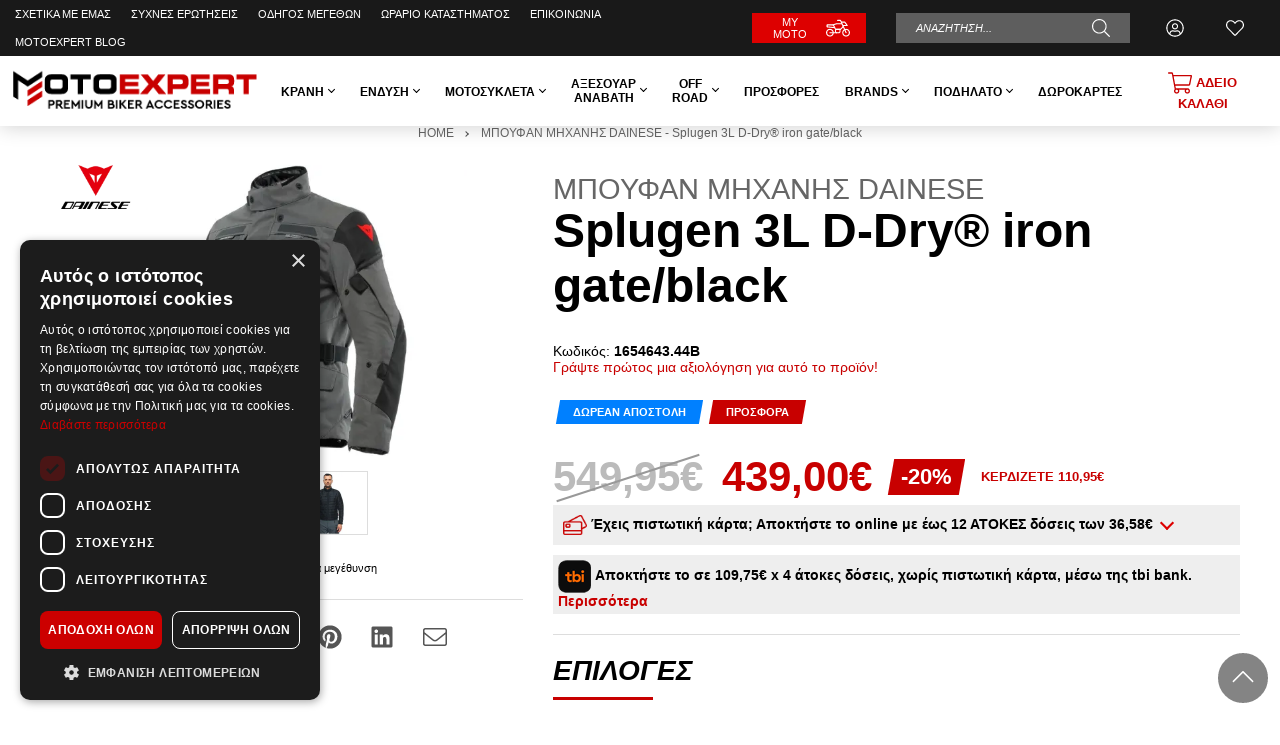

--- FILE ---
content_type: text/html; charset=utf-8
request_url: https://www.motoexpert.gr/el-gr/mpoifan-mixanis-dainese-splugen-3l-d-dry-iron-gateblack
body_size: 81384
content:
<!DOCTYPE html>
<!--[if IE]><![endif]-->
<!--[if IE 8 ]><html dir="ltr" lang="el" class="ie8"><![endif]-->
<!--[if IE 9 ]><html dir="ltr" lang="el" class="ie9"><![endif]-->
<!--[if (gt IE 9)|!(IE)]><!-->
<html dir="ltr" lang="el" prefix="og: http://ogp.me/ns# fb: http://ogp.me/ns/fb#">
<!--<![endif]-->
	<head>
		<meta charset="UTF-8" />
		<meta name="viewport" content="width=device-width, initial-scale=1">
		<meta http-equiv="X-UA-Compatible" content="IE=edge">
		<title>Μπουφάν Dainese Splugen 3L D-Dry® iron gate/black | MotoExpert</title>
		<base href="https://www.motoexpert.gr/" />
		<meta name="theme-color" content="#000" />
		
		<meta name="robots" content="index, follow" />

				<meta name="description" content="ΜΠΟΥΦΑΝ ΜΗΧΑΝΗΣ DAINESE - Splugen 3L D-Dry® iron gate/black από την εταιρία Dainese. Δείτε περισσότερα ΜΠΟΥΦΑΝ στο www.motoexpert.gr." />
						<meta name="keywords" content= "ΧΕΙΜΕΡΙΝΟ ΜΠΟΥΦΑΝ DAINESE, MPOYFAN DAINESE, ΜΠΟΥΦΑΝ ΔΑΙΝΕΣΕ, MPOUFAN MIXANIS, ΑΔΙΑΒΡΟΧΟ ΜΠΟΥΦΑΝ ΜΗΧΑΝΗΣ, ΤΖΑΚΕΤ ΜΗΧΑΝΗΣ, ΓΥΝΑΙΚΕΙΟ ΜΠΟΥΦΑΝ ΜΗΧΑΝΗΣ, ΜΠΟΥΦΑΝ ΤΕΣΣΑΡΩΝ ΕΠΟΧΩΝ, Μπουφάν Dainese Splugen 3L D-Dry® iron gate/black, ΠΑΚΕΤΟ ΠΡΟΣΦΟΡΑΣ" />
		
				
					<link href="https://www.motoexpert.gr/el-gr/mpoifan-mixanis-dainese-splugen-3l-d-dry-iron-gateblack" rel="canonical" />
					<link href="https://www.motoexpert.gr/image/catalog/motoexpert-favicon.png" rel="icon" />
				
					<script>
				var _trans = {
											'site_lang' : 'el-gr',
									};
			</script>
		
		
		<meta property="og:title" content="Μπουφάν Dainese Splugen 3L D-Dry® iron gate/black" >
		<meta property="og:description" content="ΜΠΟΥΦΑΝ ΜΗΧΑΝΗΣ DAINESE - Splugen 3L D-Dry® iron gate/black από την εταιρία Dainese. Δείτε περισσότερα ΜΠΟΥΦΑΝ στο www.motoexpert.gr." >
		<meta property="og:site_name" content="MotoExpert" >
		
					<meta property="og:url" content="https://www.motoexpert.gr/el-gr/mpoifan-mixanis-dainese-splugen-3l-d-dry-iron-gateblack" >
								<meta property="og:image" content="https://www.motoexpert.gr/image/cache/catalog/uploads/202212/SPLUGEN-1200x630.jpg" >
								<meta property="og:image:width" content="1200" >
								<meta property="og:image:height" content="630" >
								<meta property="og:image" content="https://www.motoexpert.gr/image/cache/catalog/uploads/202212/SPLUGEN2-1200x630.jpg" >
								<meta property="og:image:width" content="1200" >
								<meta property="og:image:height" content="630" >
								<meta property="og:image" content="https://www.motoexpert.gr/image/cache/catalog/uploads/202212/SPLUGEN3-1200x630.jpg" >
								<meta property="og:image:width" content="1200" >
								<meta property="og:image:height" content="630" >
								<meta property="product:price:amount" content="439.00" >
								<meta property="product:price:currency" content="EUR" >
								<meta property="og:type" content="product" >
							
				
		<script>
			var facebook_event_id = 'event.id.875353274';
		</script>

		<script type="application/ld+json">
		{
			"@context": "http://schema.org",
			"@type": "WebPage",
			"name": "Μπουφάν Dainese Splugen 3L D-Dry® iron gate/black",
			"description": "ΜΠΟΥΦΑΝ ΜΗΧΑΝΗΣ DAINESE - Splugen 3L D-Dry® iron gate/black από την εταιρία Dainese. Δείτε περισσότερα ΜΠΟΥΦΑΝ στο www.motoexpert.gr.",
			"publisher": {
				"@type": "Organization",
				"name": "MotoExpert",
				"logo": {
					"@type": "ImageObject",
					"url": "https://www.motoexpert.gr/image/catalog/motoexpert-logo.png",
					"width": "299",
					"height": "68"
				}
			}
		}
		</script>
		
		<style>@font-face{font-family:"Roboto";src:url("/catalog/view/theme/totalshop/stylesheet/fonts/Roboto-Regular.ttf");font-display:swap}@font-face{font-family:"Roboto";src:url("/catalog/view/theme/totalshop/stylesheet/fonts/Roboto-Bold.ttf");font-weight:bold;font-display:swap}@font-face{font-family:"Roboto";src:url("/catalog/view/theme/totalshop/stylesheet/fonts/Roboto-Italic.ttf");font-style:italic;font-display:swap}@font-face{font-family:"Roboto";src:url("/catalog/view/theme/totalshop/stylesheet/fonts/Roboto-BoldItalic.ttf");font-weight:bold;font-style:italic;font-display:swap}@font-face{font-family:"Roboto";src:url("/catalog/view/theme/totalshop/stylesheet/fonts/Roboto-Light.ttf");font-weight:300;font-display:swap}@font-face{font-family:"Roboto";src:url("/catalog/view/theme/totalshop/stylesheet/fonts/Roboto-LightItalic.ttf");font-weight:300;font-style:italic;font-display:swap}html{-ms-text-size-adjust:100%;-webkit-text-size-adjust:100%}body{margin:0}article,aside,details,figcaption,figure,footer,header,hgroup,main,menu,nav,section,summary{display:block}audio,canvas,progress,video{display:inline-block;vertical-align:baseline}audio:not([controls]){display:none;height:0}[hidden],template{display:none}a{background-color:transparent}a:active,a:hover{outline:0}abbr[title]{border-bottom:1px dotted}b,strong{font-weight:bold}dfn{font-style:italic}h1{font-size:2em;margin:0.67em 0}mark{background:#ff0;color:#000}sub,sup{font-size:75%;line-height:0;position:relative;vertical-align:baseline}sup{top:-0.5em}sub{bottom:-0.25em}img{border:0}svg:not(:root){overflow:hidden}figure{margin:1em 40px}hr{-webkit-box-sizing:content-box;-moz-box-sizing:content-box;box-sizing:content-box;height:0}pre{overflow:auto}code,kbd,pre,samp{font-family:monospace,monospace;font-size:1em}button,input,optgroup,select,textarea{color:inherit;font:inherit;margin:0}button{overflow:visible}button,select{text-transform:none}button, html input[type="button"],input[type="reset"],input[type="submit"]{-webkit-appearance:button;cursor:pointer}button[disabled], html input[disabled]{cursor:default}button::-moz-focus-inner,input::-moz-focus-inner{border:0;padding:0}input{line-height:normal}input[type="checkbox"],input[type="radio"]{-webkit-box-sizing:border-box;-moz-box-sizing:border-box;box-sizing:border-box;padding:0}input[type="number"]::-webkit-inner-spin-button,input[type="number"]::-webkit-outer-spin-button{height:auto}input[type="search"]{-webkit-appearance:textfield;-webkit-box-sizing:content-box;-moz-box-sizing:content-box;box-sizing:content-box}input[type="search"]::-webkit-search-cancel-button,input[type="search"]::-webkit-search-decoration{-webkit-appearance:none}fieldset{border:1px solid #c0c0c0;margin:0 2px;padding:0.35em 0.625em 0.75em}legend{border:0;padding:0}textarea{overflow:auto}optgroup{font-weight:bold}table{border-collapse:collapse;border-spacing:0}td,th{padding:0}*{-webkit-box-sizing:border-box;-moz-box-sizing:border-box;box-sizing:border-box}*:before,*:after{-webkit-box-sizing:border-box;-moz-box-sizing:border-box;box-sizing:border-box}html{font-size:10px;-webkit-tap-highlight-color:rgba(0,0,0,0)}input,button,select,textarea{font-family:inherit;font-size:inherit;line-height:inherit}figure{margin:0}img{vertical-align:middle}ul,ol{margin-top:0;margin-bottom:10px}ul ul, ol ul, ul ol, ol ol{margin-bottom:0}.list-unstyled{padding-left:0;list-style:none}.list-inline{padding-left:0;margin-left:-5px;list-style:none}.list-inline>li{display:inline-block;padding-right:5px;padding-left:5px}.list-group{padding-left:0;margin-bottom:20px}.list-group-item{position:relative;display:block;padding:10px 15px}.img-responsive,.carousel-inner>.item>img,.carousel-inner>.item>a>img{display:inline-block;max-width:100%;height:auto}.img-rounded{border-radius:6px}.img-thumbnail{padding:4px;line-height:1.42857143;background-color:#fff;border:1px solid #ddd;-webkit-transition:all 0.2s ease-in-out;-o-transition:all 0.2s ease-in-out;transition:all 0.2s ease-in-out;display:inline-block;max-width:100%;height:auto}.img-circle{}hr{margin-top:20px;margin-bottom:20px;border:0;border-top:1px solid #eee}.sr-only{position:absolute;width:1px;height:1px;margin:-1px;padding:0;overflow:hidden;clip:rect(0,0,0,0);border:0}.sr-only-focusable:active,.sr-only-focusable:focus{position:static;width:auto;height:auto;margin:0;overflow:visible;clip:auto}[role="button"]{cursor:pointer}.container{margin-right:auto;margin-left:auto;padding-left:15px;padding-right:15px}.container-fluid{margin-right:auto;margin-left:auto;padding-left:15px;padding-right:15px}.row{margin-left:-15px;margin-right:-15px}.col-xs-1,.col-sm-1,.col-md-1,.col-lg-1,.col-xs-2,.col-sm-2,.col-md-2,.col-lg-2,.col-xs-3,.col-sm-3,.col-md-3,.col-lg-3,.col-xs-4,.col-sm-4,.col-md-4,.col-lg-4,.col-xs-5,.col-sm-5,.col-md-5,.col-lg-5,.col-xs-6,.col-sm-6,.col-md-6,.col-lg-6,.col-xs-7,.col-sm-7,.col-md-7,.col-lg-7,.col-xs-8,.col-sm-8,.col-md-8,.col-lg-8,.col-xs-9,.col-sm-9,.col-md-9,.col-lg-9,.col-xs-10,.col-sm-10,.col-md-10,.col-lg-10,.col-xs-11,.col-sm-11,.col-md-11,.col-lg-11,.col-xs-12,.col-sm-12,.col-md-12,.col-lg-12,.col-xl-1,.col-xl-2,.col-xl-3,.col-xl-4,.col-xl-5,.col-xl-6,.col-xl-7,.col-xl-8,.col-xl-9,.col-xl-10,.col-xl-11,.col-xl-12{position:relative;min-height:1px;padding-left:15px;padding-right:15px}.col-xs-1,.col-xs-2,.col-xs-3,.col-xs-4,.col-xs-5,.col-xs-6,.col-xs-7,.col-xs-8,.col-xs-9,.col-xs-10,.col-xs-11,.col-xs-12{float:left}.col-xs-12{width:100%}.col-xs-11{width:91.66666667%}.col-xs-10{width:83.33333333%}.col-xs-9{width:75%}.col-xs-8{width:66.66666667%}.col-xs-7{width:58.33333333%}.col-xs-6{width:50%}.col-xs-5{width:41.66666667%}.col-xs-4{width:33.33333333%}.col-xs-3{width:25%}.col-xs-2{width:16.66666667%}.col-xs-1{width:8.33333333%}.col-xs-pull-12{right:100%}.col-xs-pull-11{right:91.66666667%}.col-xs-pull-10{right:83.33333333%}.col-xs-pull-9{right:75%}.col-xs-pull-8{right:66.66666667%}.col-xs-pull-7{right:58.33333333%}.col-xs-pull-6{right:50%}.col-xs-pull-5{right:41.66666667%}.col-xs-pull-4{right:33.33333333%}.col-xs-pull-3{right:25%}.col-xs-pull-2{right:16.66666667%}.col-xs-pull-1{right:8.33333333%}.col-xs-pull-0{right:auto}.col-xs-push-12{left:100%}.col-xs-push-11{left:91.66666667%}.col-xs-push-10{left:83.33333333%}.col-xs-push-9{left:75%}.col-xs-push-8{left:66.66666667%}.col-xs-push-7{left:58.33333333%}.col-xs-push-6{left:50%}.col-xs-push-5{left:41.66666667%}.col-xs-push-4{left:33.33333333%}.col-xs-push-3{left:25%}.col-xs-push-2{left:16.66666667%}.col-xs-push-1{left:8.33333333%}.col-xs-push-0{left:auto}.col-xs-offset-12{margin-left:100%}.col-xs-offset-11{margin-left:91.66666667%}.col-xs-offset-10{margin-left:83.33333333%}.col-xs-offset-9{margin-left:75%}.col-xs-offset-8{margin-left:66.66666667%}.col-xs-offset-7{margin-left:58.33333333%}.col-xs-offset-6{margin-left:50%}.col-xs-offset-5{margin-left:41.66666667%}.col-xs-offset-4{margin-left:33.33333333%}.col-xs-offset-3{margin-left:25%}.col-xs-offset-2{margin-left:16.66666667%}.col-xs-offset-1{margin-left:8.33333333%}.col-xs-offset-0{margin-left:0%}@media (min-width: 501px){.col-sm-1,.col-sm-2,.col-sm-3,.col-sm-4,.col-sm-5,.col-sm-6,.col-sm-7,.col-sm-8,.col-sm-9,.col-sm-10,.col-sm-11,.col-sm-12{float:left}.col-sm-12{width:100%}.col-sm-11{width:91.66666667%}.col-sm-10{width:83.33333333%}.col-sm-9{width:75%}.col-sm-8{width:66.66666667%}.col-sm-7{width:58.33333333%}.col-sm-6{width:50%}.col-sm-5{width:41.66666667%}.col-sm-4{width:33.33333333%}.col-sm-3{width:25%}.col-sm-2{width:16.66666667%}.col-sm-1{width:8.33333333%}.col-sm-pull-12{right:100%}.col-sm-pull-11{right:91.66666667%}.col-sm-pull-10{right:83.33333333%}.col-sm-pull-9{right:75%}.col-sm-pull-8{right:66.66666667%}.col-sm-pull-7{right:58.33333333%}.col-sm-pull-6{right:50%}.col-sm-pull-5{right:41.66666667%}.col-sm-pull-4{right:33.33333333%}.col-sm-pull-3{right:25%}.col-sm-pull-2{right:16.66666667%}.col-sm-pull-1{right:8.33333333%}.col-sm-pull-0{right:auto}.col-sm-push-12{left:100%}.col-sm-push-11{left:91.66666667%}.col-sm-push-10{left:83.33333333%}.col-sm-push-9{left:75%}.col-sm-push-8{left:66.66666667%}.col-sm-push-7{left:58.33333333%}.col-sm-push-6{left:50%}.col-sm-push-5{left:41.66666667%}.col-sm-push-4{left:33.33333333%}.col-sm-push-3{left:25%}.col-sm-push-2{left:16.66666667%}.col-sm-push-1{left:8.33333333%}.col-sm-push-0{left:auto}.col-sm-offset-12{margin-left:100%}.col-sm-offset-11{margin-left:91.66666667%}.col-sm-offset-10{margin-left:83.33333333%}.col-sm-offset-9{margin-left:75%}.col-sm-offset-8{margin-left:66.66666667%}.col-sm-offset-7{margin-left:58.33333333%}.col-sm-offset-6{margin-left:50%}.col-sm-offset-5{margin-left:41.66666667%}.col-sm-offset-4{margin-left:33.33333333%}.col-sm-offset-3{margin-left:25%}.col-sm-offset-2{margin-left:16.66666667%}.col-sm-offset-1{margin-left:8.33333333%}.col-sm-offset-0{margin-left:0%}}@media (min-width: 801px){.col-md-1,.col-md-2,.col-md-3,.col-md-4,.col-md-5,.col-md-6,.col-md-7,.col-md-8,.col-md-9,.col-md-10,.col-md-11,.col-md-12{float:left}.col-md-12{width:100%}.col-md-11{width:91.66666667%}.col-md-10{width:83.33333333%}.col-md-9{width:75%}.col-md-8{width:66.66666667%}.col-md-7{width:58.33333333%}.col-md-6{width:50%}.col-md-5{width:41.66666667%}.col-md-4{width:33.33333333%}.col-md-3{width:25%}.col-md-2{width:16.66666667%}.col-md-1{width:8.33333333%}.col-md-pull-12{right:100%}.col-md-pull-11{right:91.66666667%}.col-md-pull-10{right:83.33333333%}.col-md-pull-9{right:75%}.col-md-pull-8{right:66.66666667%}.col-md-pull-7{right:58.33333333%}.col-md-pull-6{right:50%}.col-md-pull-5{right:41.66666667%}.col-md-pull-4{right:33.33333333%}.col-md-pull-3{right:25%}.col-md-pull-2{right:16.66666667%}.col-md-pull-1{right:8.33333333%}.col-md-pull-0{right:auto}.col-md-push-12{left:100%}.col-md-push-11{left:91.66666667%}.col-md-push-10{left:83.33333333%}.col-md-push-9{left:75%}.col-md-push-8{left:66.66666667%}.col-md-push-7{left:58.33333333%}.col-md-push-6{left:50%}.col-md-push-5{left:41.66666667%}.col-md-push-4{left:33.33333333%}.col-md-push-3{left:25%}.col-md-push-2{left:16.66666667%}.col-md-push-1{left:8.33333333%}.col-md-push-0{left:auto}.col-md-offset-12{margin-left:100%}.col-md-offset-11{margin-left:91.66666667%}.col-md-offset-10{margin-left:83.33333333%}.col-md-offset-9{margin-left:75%}.col-md-offset-8{margin-left:66.66666667%}.col-md-offset-7{margin-left:58.33333333%}.col-md-offset-6{margin-left:50%}.col-md-offset-5{margin-left:41.66666667%}.col-md-offset-4{margin-left:33.33333333%}.col-md-offset-3{margin-left:25%}.col-md-offset-2{margin-left:16.66666667%}.col-md-offset-1{margin-left:8.33333333%}.col-md-offset-0{margin-left:0%}}@media (min-width: 1201px){.col-lg-1,.col-lg-2,.col-lg-3,.col-lg-4,.col-lg-5,.col-lg-6,.col-lg-7,.col-lg-8,.col-lg-9,.col-lg-10,.col-lg-11,.col-lg-12{float:left}.col-lg-12{width:100%}.col-lg-11{width:91.66666667%}.col-lg-10{width:83.33333333%}.col-lg-9{width:75%}.col-lg-8{width:66.66666667%}.col-lg-7{width:58.33333333%}.col-lg-6{width:50%}.col-lg-5{width:41.66666667%}.col-lg-4{width:33.33333333%}.col-lg-3{width:25%}.col-lg-2{width:16.66666667%}.col-lg-1{width:8.33333333%}.col-lg-pull-12{right:100%}.col-lg-pull-11{right:91.66666667%}.col-lg-pull-10{right:83.33333333%}.col-lg-pull-9{right:75%}.col-lg-pull-8{right:66.66666667%}.col-lg-pull-7{right:58.33333333%}.col-lg-pull-6{right:50%}.col-lg-pull-5{right:41.66666667%}.col-lg-pull-4{right:33.33333333%}.col-lg-pull-3{right:25%}.col-lg-pull-2{right:16.66666667%}.col-lg-pull-1{right:8.33333333%}.col-lg-pull-0{right:auto}.col-lg-push-12{left:100%}.col-lg-push-11{left:91.66666667%}.col-lg-push-10{left:83.33333333%}.col-lg-push-9{left:75%}.col-lg-push-8{left:66.66666667%}.col-lg-push-7{left:58.33333333%}.col-lg-push-6{left:50%}.col-lg-push-5{left:41.66666667%}.col-lg-push-4{left:33.33333333%}.col-lg-push-3{left:25%}.col-lg-push-2{left:16.66666667%}.col-lg-push-1{left:8.33333333%}.col-lg-push-0{left:auto}.col-lg-offset-12{margin-left:100%}.col-lg-offset-11{margin-left:91.66666667%}.col-lg-offset-10{margin-left:83.33333333%}.col-lg-offset-9{margin-left:75%}.col-lg-offset-8{margin-left:66.66666667%}.col-lg-offset-7{margin-left:58.33333333%}.col-lg-offset-6{margin-left:50%}.col-lg-offset-5{margin-left:41.66666667%}.col-lg-offset-4{margin-left:33.33333333%}.col-lg-offset-3{margin-left:25%}.col-lg-offset-2{margin-left:16.66666667%}.col-lg-offset-1{margin-left:8.33333333%}.col-lg-offset-0{margin-left:0%}}@media (min-width: 1401px){.col-xl-1,.col-xl-2,.col-xl-3,.col-xl-4,.col-xl-5,.col-xl-6,.col-xl-7,.col-xl-8,.col-xl-9,.col-xl-10,.col-xl-11,.col-xl-12{float:left}.col-xl-12{width:100%}.col-xl-11{width:91.66666667%}.col-xl-10{width:83.33333333%}.col-xl-9{width:75%}.col-xl-8{width:66.66666667%}.col-xl-7{width:58.33333333%}.col-xl-6{width:50%}.col-xl-5{width:41.66666667%}.col-xl-4{width:33.33333333%}.col-xl-3{width:25%}.col-xl-2{width:16.66666667%}.col-xl-1{width:8.33333333%}.col-xl-pull-12{right:100%}.col-xl-pull-11{right:91.66666667%}.col-xl-pull-10{right:83.33333333%}.col-xl-pull-9{right:75%}.col-xl-pull-8{right:66.66666667%}.col-xl-pull-7{right:58.33333333%}.col-xl-pull-6{right:50%}.col-xl-pull-5{right:41.66666667%}.col-xl-pull-4{right:33.33333333%}.col-xl-pull-3{right:25%}.col-xl-pull-2{right:16.66666667%}.col-xl-pull-1{right:8.33333333%}.col-xl-pull-0{right:auto}.col-xl-push-12{left:100%}.col-xl-push-11{left:91.66666667%}.col-xl-push-10{left:83.33333333%}.col-xl-push-9{left:75%}.col-xl-push-8{left:66.66666667%}.col-xl-push-7{left:58.33333333%}.col-xl-push-6{left:50%}.col-xl-push-5{left:41.66666667%}.col-xl-push-4{left:33.33333333%}.col-xl-push-3{left:25%}.col-xl-push-2{left:16.66666667%}.col-xl-push-1{left:8.33333333%}.col-xl-push-0{left:auto}.col-xl-offset-12{margin-left:100%}.col-xl-offset-11{margin-left:91.66666667%}.col-xl-offset-10{margin-left:83.33333333%}.col-xl-offset-9{margin-left:75%}.col-xl-offset-8{margin-left:66.66666667%}.col-xl-offset-7{margin-left:58.33333333%}.col-xl-offset-6{margin-left:50%}.col-xl-offset-5{margin-left:41.66666667%}.col-xl-offset-4{margin-left:33.33333333%}.col-xl-offset-3{margin-left:25%}.col-xl-offset-2{margin-left:16.66666667%}.col-xl-offset-1{margin-left:8.33333333%}.col-xl-offset-0{margin-left:0%}}@media (min-width: 1401px){.auto-clear>.col-xl-1:nth-child(12n+1){clear:left}.auto-clear>.col-xl-2:nth-child(6n+1){clear:left}.auto-clear>.col-xl-3:nth-child(4n+1){clear:left}.auto-clear>.col-xl-4:nth-child(3n+1){clear:left}.auto-clear>.col-xl-6:nth-child(odd){clear:left}}@media (min-width: 1201px) and (max-width: 1400px){.auto-clear>.col-lg-1:nth-child(12n+1){clear:left}.auto-clear>.col-lg-2:nth-child(6n+1){clear:left}.auto-clear>.col-lg-3:nth-child(4n+1){clear:left}.auto-clear>.col-lg-4:nth-child(3n+1){clear:left}.auto-clear>.col-lg-6:nth-child(odd){clear:left}}@media (min-width: 801px) and (max-width: 1200px){.auto-clear>.col-md-1:nth-child(12n+1){clear:left}.auto-clear>.col-md-2:nth-child(6n+1){clear:left}.auto-clear>.col-md-3:nth-child(4n+1){clear:left}.auto-clear>.col-md-4:nth-child(3n+1){clear:left}.auto-clear>.col-md-6:nth-child(odd){clear:left}}@media (min-width: 501px) and (max-width: 800px){.auto-clear>.col-sm-1:nth-child(12n+1){clear:left}.auto-clear>.col-sm-2:nth-child(6n+1){clear:left}.auto-clear>.col-sm-3:nth-child(4n+1){clear:left}.auto-clear>.col-sm-4:nth-child(3n+1){clear:left}.auto-clear>.col-sm-6:nth-child(odd){clear:left}}@media (max-width: 500px){.auto-clear>.col-xs-1:nth-child(12n+1){clear:left}.auto-clear>.col-xs-2:nth-child(6n+1){clear:left}.auto-clear>.col-xs-3:nth-child(4n+1){clear:left}.auto-clear>.col-xs-4:nth-child(3n+1){clear:left}.auto-clear>.col-xs-6:nth-child(odd){clear:left}}.fade{opacity:0;-webkit-transition:opacity 0.15s linear;-o-transition:opacity 0.15s linear;transition:opacity 0.15s linear}.fade.in{opacity:1}.collapse{display:none}.collapse.in{display:block}tr.collapse.in{display:table-row}tbody.collapse.in{display:table-row-group}.collapsing{position:relative;height:0;overflow:hidden;-webkit-transition-property:height,visibility;-o-transition-property:height,visibility;transition-property:height,visibility;-webkit-transition-duration:0.35s;-o-transition-duration:0.35s;transition-duration:0.35s;-webkit-transition-timing-function:ease;-o-transition-timing-function:ease;transition-timing-function:ease}.caret{display:inline-block;width:0;height:0;margin-left:2px;vertical-align:middle;border-top:4px dashed;border-top:4px solid \9;border-right:4px solid transparent;border-left:4px solid transparent}.dropup,.dropdown{position:relative}.dropdown-toggle:focus{outline:0}.dropdown-menu{position:absolute;top:100%;left:0;z-index:1000;display:none;float:left;min-width:160px;padding:0px;margin:2px 0 0;list-style:none;font-size:14px;text-align:left;background-color:#fff;border:1px solid #ccc;border:1px solid rgba(0, 0, 0, 0.15);-webkit-background-clip:padding-box;background-clip:padding-box;-webkit-box-shadow:0 6px 12px rgba(0, 0, 0, .5);box-shadow:0 6px 12px rgba(0,0,0,.5)}.dropdown-menu.pull-right{right:0;left:auto}.dropdown-menu .divider{height:1px;margin:9px 0;overflow:hidden;background-color:#e5e5e5}.dropdown-menu>li{text-align:left}.dropdown-menu>li>a{display:block;padding:10px 15px;clear:both;font-weight:normal;line-height:1.42857143;color:#333;white-space:nowrap}.dropdown-menu>li>a:hover,.dropdown-menu>li>a:focus{text-decoration:none;color:#000;background-color:#eee}.dropdown-menu>.active>a,.dropdown-menu>.active>a:hover,.dropdown-menu>.active>a:focus{color:#fff;text-decoration:none;outline:0;background-color:#000}.dropdown-menu>.disabled>a,.dropdown-menu>.disabled>a:hover,.dropdown-menu>.disabled>a:focus{color:#777}.dropdown-menu>.disabled>a:hover,.dropdown-menu>.disabled>a:focus{text-decoration:none;background-color:transparent;background-image:none;filter:progid:DXImageTransform.Microsoft.gradient(enabled = false);cursor:not-allowed}.open>.dropdown-menu{display:block}.open>a{outline:0}.dropdown-menu-right{left:auto;right:0}.dropdown-menu-left{left:0;right:auto}.dropdown-header{display:block;padding:3px 20px;font-size:12px;line-height:1.42857143;color:#777;white-space:nowrap}.dropdown-backdrop{position:fixed;left:0;right:0;bottom:0;top:0;z-index:990}.pull-right>.dropdown-menu{right:0;left:auto}.dropup .caret, .navbar-fixed-bottom .dropdown .caret{border-top:0;border-bottom:4px dashed;border-bottom:4px solid \9;content:""}.dropup .dropdown-menu, .navbar-fixed-bottom .dropdown .dropdown-menu{top:auto;bottom:100%;margin-bottom:2px}.btn-group{position:relative}.btn-block{display:block;width:100%}.btn-block+.btn-block{margin-top:5px}@media (min-width: 800px){.navbar-right .dropdown-menu{left:auto;right:0}.navbar-right .dropdown-menu-left{left:0;right:auto}}.tooltip{position:absolute;z-index:1070;display:block;font-family:"Helvetica Neue",Helvetica,Arial,sans-serif;font-style:normal;font-weight:normal;letter-spacing:normal;line-break:auto;line-height:1.42857143;text-align:left;text-align:start;text-decoration:none;text-transform:none;white-space:normal;word-break:normal;word-spacing:normal;word-wrap:normal;font-size:12px;opacity:0;filter:alpha(opacity=0)}.tooltip.in{opacity:0.9;filter:alpha(opacity=90)}.tooltip.top{margin-top:-3px;padding:5px 0}.tooltip.right{margin-left:3px;padding:0 5px}.tooltip.bottom{margin-top:3px;padding:5px 0}.tooltip.left{margin-left:-3px;padding:0 5px}.tooltip-inner{max-width:200px;padding:3px 8px;color:#fff;text-align:center;background-color:#000;border-radius:3px;font-size:12px}.tooltip-arrow{position:absolute;width:0;height:0;border-color:transparent;border-style:solid}.tooltip.top .tooltip-arrow{bottom:0;left:50%;margin-left:-5px;border-width:5px 5px 0;border-top-color:#000}.tooltip.top-left .tooltip-arrow{bottom:0;right:5px;margin-bottom:-5px;border-width:5px 5px 0;border-top-color:#000}.tooltip.top-right .tooltip-arrow{bottom:0;left:5px;margin-bottom:-5px;border-width:5px 5px 0;border-top-color:#000}.tooltip.right .tooltip-arrow{top:50%;left:0;margin-top:-5px;border-width:5px 5px 5px 0;border-right-color:#000}.tooltip.left .tooltip-arrow{top:50%;right:0;margin-top:-5px;border-width:5px 0 5px 5px;border-left-color:#000}.tooltip.bottom .tooltip-arrow{top:0;left:50%;margin-left:-5px;border-width:0 5px 5px;border-bottom-color:#000}.tooltip.bottom-left .tooltip-arrow{top:0;right:5px;margin-top:-5px;border-width:0 5px 5px;border-bottom-color:#000}.tooltip.bottom-right .tooltip-arrow{top:0;left:5px;margin-top:-5px;border-width:0 5px 5px;border-bottom-color:#000}.clearfix:before,.clearfix:after,.container:before,.container:after,.container-fluid:before,.container-fluid:after,.row:before,.row:after,.modal-header:before,.modal-header:after,.modal-footer:before,.modal-footer:after{content:" ";display:table}.clearfix:after,.container:after,.container-fluid:after,.row:after,.modal-header:after,.modal-footer:after{clear:both}.center-block{display:block;margin-left:auto;margin-right:auto}.pull-right{float:right !important}.pull-left{float:left !important}.hide{display:none !important}.show{display:block !important}.invisible{visibility:hidden}.text-hide{font:0/0 a;color:transparent;background-color:transparent;border:0}.hidden{display:none !important}.affix{position:fixed}small,.small{font-size:75%}.text-left{text-align:left}.text-right{text-align:right}.text-center{text-align:center}.text-justify{text-align:justify}.text-nowrap{white-space:nowrap}.text-lowercase{text-transform:lowercase}.text-uppercase{text-transform:uppercase}.text-capitalize{text-transform:capitalize}.text-muted{color:#777}.nav{padding-left:0;margin-bottom:0;list-style:none;display:table;width:100%}.nav>li{position:relative;display:block;margin-bottom:-1px}.nav>li>a{position:relative;display:block;padding:10px 15px}.nav>li>a:hover,.nav>li>a:focus{text-decoration:none;background-color:#eee}.nav>li.disabled>a{color:#777}.nav>li.disabled>a:hover,.nav>li.disabled>a:focus{color:#777;text-decoration:none;cursor:not-allowed;background-color:transparent}.nav .open > a, .nav .open > a:hover, .nav .open>a:focus{background-color:#eee;border-color:#999}.nav .nav-divider{height:1px;margin:9px 0;overflow:hidden;background-color:#e5e5e5}.nav>li>a>img{max-width:none}.tab-content>.tab-pane{display:none}.tab-content>.active{display:block}.nav-tabs{margin-bottom:15px;border-bottom:1px solid #ddd}.nav-tabs>li{float:left}.nav-tabs>li>a{margin-right:2px;line-height:1.42857143;border:1px solid transparent}.nav-tabs>li>a:hover{border-color:#eee #eee #ddd}.nav-tabs>li.active>a,.nav-tabs>li.active>a:hover,.nav-tabs>li.active>a:focus{color:#555;cursor:default;background-color:#fff;border:1px solid #ddd;border-bottom-color:transparent;font-weight:bold}.close{float:right;font-size:21px;font-weight:bold;line-height:1;color:#000;text-shadow:0 1px 0 #fff;filter:alpha(opacity=20);opacity: .2}.close:hover,.close:focus{color:#000;text-decoration:none;cursor:pointer;filter:alpha(opacity=50);opacity: .5}button.close{-webkit-appearance:none;padding:0;cursor:pointer;background:transparent;border:0}.modal-open{overflow:hidden}.modal{position:fixed;top:0;right:0;bottom:0;left:0;z-index:1050;display:none;overflow:hidden;-webkit-overflow-scrolling:touch;outline:0;margin:20px;transition:display 0.3s linear}.modal.fade .modal-dialog{transition:transform .3s ease-out;transform:translate(0, -25%)}.modal.in .modal-dialog{transform:translate(0, 0)}.modal-open .modal{overflow-x:hidden;overflow-y:auto}.modal-dialog{position:relative;width:auto;margin:0 auto;max-width:1024px}.modal-content{position:relative;overflow:hidden;background-color:#fff;-webkit-background-clip:padding-box;background-clip:padding-box;border:1px solid #999;border:1px solid rgba(0, 0, 0, .2);outline:0;-webkit-box-shadow:0 3px 9px rgba(0, 0, 0, .5);box-shadow:0 3px 9px rgba(0,0,0,.5)}.modal-backdrop{position:fixed;top:0;right:0;bottom:0;left:0;z-index:1040;background-color:#000}.modal-backdrop.fade{filter:alpha(opacity=0);opacity:0}.modal-backdrop.in{filter:alpha(opacity=50);opacity: .5}.modal-header{min-height:16.42857143px;padding:15px;border-bottom:1px solid #e5e5e5}.modal-header .close{margin-top:-2px}.modal-title{margin:0;padding:0;font-size:1.3em}.modal-body{position:relative;padding:15px;max-height:calc(100vh - 45px);overflow:auto}.modal-footer{padding:15px;text-align:right;border-top:1px solid #e5e5e5}.modal-footer .btn+.btn{margin-bottom:0;margin-left:5px}.modal-footer .btn-group .btn+.btn{margin-left:-1px}.modal-footer .btn-block+.btn-block{margin-left:0}.modal-scrollbar-measure{position:absolute;top:-9999px;width:50px;height:50px;overflow:scroll}@media (min-width: 768px){.modal-sm{width:420px}}@media (max-width: 500px){.hidden-xs{display:none !important}.text-xs-center{text-align:center}.text-xs-right{text-align:right}.text-xs-left{text-align:left}}@media (min-width: 501px) and (max-width: 800px){.hidden-sm{display:none !important}.text-sm-center{text-align:center}.text-sm-right{text-align:right}.text-sm-left{text-align:left}}@media (min-width: 801px) and (max-width: 1200px){.hidden-md{display:none !important}.text-md-center{text-align:center}.text-md-right{text-align:right}.text-md-left{text-align:left}}@media (min-width: 1201px) and (max-width: 1400px){.hidden-lg{display:none !important}.text-lg-center{text-align:center}.text-lg-right{text-align:right}.text-lg-left{text-align:left}}@media (min-width: 1401px){.hidden-xl{display:none !important}.text-xl-left{text-align:left}.text-xl-right{text-align:right}.text-xl-center{text-align:center}}.table-wrapper{min-height: .01%;overflow-x:auto}@media screen and (max-width: 800px){.table-wrapper{width:100%;margin-bottom:15px;overflow-y:hidden;-ms-overflow-style:-ms-autohiding-scrollbar;border:1px solid #ddd}.table-wrapper>.table{margin-bottom:0}.table-wrapper>.table-bordered{border:0}.table-wrapper>.table-bordered>thead>tr>th:first-child,.table-wrapper>.table-bordered>tbody>tr>th:first-child,.table-wrapper>.table-bordered>tfoot>tr>th:first-child,.table-wrapper>.table-bordered>thead>tr>td:first-child,.table-wrapper>.table-bordered>tbody>tr>td:first-child,.table-wrapper>.table-bordered>tfoot>tr>td:first-child{border-left:0}.table-wrapper>.table-bordered>thead>tr>th:last-child,.table-wrapper>.table-bordered>tbody>tr>th:last-child,.table-wrapper>.table-bordered>tfoot>tr>th:last-child,.table-wrapper>.table-bordered>thead>tr>td:last-child,.table-wrapper>.table-bordered>tbody>tr>td:last-child,.table-wrapper>.table-bordered>tfoot>tr>td:last-child{border-right:0}.table-wrapper>.table-bordered>tbody>tr:last-child>th,.table-wrapper>.table-bordered>tfoot>tr:last-child>th,.table-wrapper>.table-bordered>tbody>tr:last-child>td,.table-wrapper>.table-bordered>tfoot>tr:last-child>td{border-bottom:0}}:root{--expression-color:#c80000;--header-bg-color:transparent;--footer-bg-color:#000;--cart-bg-color:#000;--link-color:#c80000;--link-hover-color:#610000;--btn-primary-color:#c80000;--btn-primary-hover-color:#610000;--btn-default-color:#000;--btn-default-hover-color:#000;--icon-color:#000;--input-color:#eee}.container{width:100%;padding:0}header .container, footer .container, body>div .s-container, .banner_advanced .container,.container.boxed,.container.with-left-col,.container.with-right-col{width:calc(100% - 80px);max-width:2000px;margin:0 auto}.container.boxed #content .s-container{width:100%}.with-left-col #content{width:calc(100% - 300px);padding-left:20px;display:inline-block}.with-right-col #content{width:calc(100% - 200px);padding-right:20px;display:inline-block}.with-left-col.with-right-col #content{width:calc(100% - 400px)}#column-left{width:200px;float:left}#column-right{width:200px;float:right}#column-left,#column-right{padding-bottom:20px}#column-left .product-layout, #column-right .product-layout{width:100%}.nopadding .container{padding:0}.nopadding .row{margin:0}.nopadding .row>div{padding:0}.margin-xs{margin:10px}.margin-sm{margin:20px}.margin-md{margin:30px}.margin-lg{margin:40px}.padding-xs{padding:10px}.padding-sm{padding:20px}.padding-md{padding:30px}.padding-lg{padding:40px}.block{display:block !important}.inline-block{display:inline-block !important}.flex-center-space-between{display:flex;justify-content:space-between;align-items:center}.table-row{display:table;width:100%;margin:0}.table-row>div,.table-row>span{display:table-cell;vertical-align:middle;float:none}.custom-hr{height:3px;background-color:#000;border-width:0;margin-top:0;margin-bottom:0}.float-left{float:left}.float-right{float:right}.clear{clear:both}.table-responsive{width:100%;overflow:auto;padding:10px 0}.pill{display:inline-block;padding:3px 10px;border-radius:200px;background:#eee;color:#555;font-size:0.85em;text-transform:uppercase}a.pill{transition:background-color ease 0.3s}a.pill:hover{background-color:#ddd;color:#555}.text-danger{color:#f00;font-weight:bold}.text-logo{font-size:50px;line-height:0;text-align:center}.text-logo, .text-logo a, .text-logo a:hover{color:#000;padding:5px}.flex-row,.flex-hv-center,.flex-v-center{display:flex !important;margin:0;padding:0}.flex-hv-center,.flex-v-center{flex-direction:column;justify-content:center}.flex-hv-center{align-items:center}.img-circular{display:inline-block;width:200px;height:200px;position:relative;overflow:hidden;border-radius:50%}.img-circular img{display:inline;margin:0 auto;height:100%;width:auto;max-width:none;min-width:100%;min-height:100%}*,*:before,*:after{box-sizing:border-box}*{font-family:"Roboto",sans-serif}html{overflow:-moz-scrollbars-vertical;margin:0;padding:0}body{margin:0;padding:0;color:#000;background-color:#fff;font-size:16px;-webkit-font-smoothing:antialiased;-moz-osx-font-smoothing:grayscale}form{padding:0;margin:0;display:inline}input[type="text"],input[type="number"],input[type="tel"],input[type="password"],input[type="email"],textarea,select{margin:0;padding:14px 1%;background:var(--input-color);border-width:0;line-height:normal;-webkit-appearance:none;border-radius:0}input:focus,textarea:focus,select:focus{background-color:#fff;box-shadow:0 0 3px #000}input[type="radio"]{-webkit-appearance:none;-moz-appearance:none;position:relative;margin:4px 4px 4px 10px;border-radius:20px;background:var(--input-color);outline:0;-webkit-appearance:none;cursor:pointer;width:18px;height:18px;vertical-align:middle;box-shadow:0 0 3px #aaa}input[type="radio"]:hover{box-shadow:0 0 6px #444}input[type="radio"]:after{content:'';transform:scale(0,0);position:absolute;top:2px;left:2px;display:block;width:calc(100% - 4px);height:calc(100% - 4px);border-radius:50%;background:#000;transition:transform 0.2s linear}input[type="radio"]:checked:after{transform:scale(1,1)}input[type="checkbox"]{vertical-align:middle;transform:scale(1.4);margin:0 5px}input:disabled,select:disabled,button:disabled{opacity:0.5}input.input-sm[type="text"],input.input-sm[type="number"],input.input-sm[type="tel"],input.input-sm[type="password"],input.input-sm[type="email"],textarea.input-sm,select.input-sm{padding:8px 0.5%;font-size:0.8em}::-webkit-input-placeholder{color:#bbb}:-ms-input-placeholder{color:#bbb}::placeholder{color:#bbb}legend{font-size:1.2em;font-weight:bold;padding:10px 0;text-transform:uppercase;color:var(--expression-color)}.checkbox-inline{margin-top:10px;display:inline-block}svg{fill:var(--icon-color)}a{color:var(--link-color);text-decoration:none;transition:all 0.3s ease}a:hover{color:var(--link-hover-color)}a svg{fill:var(--link-color);transition:all 0.3s ease}a:hover svg{fill:var(--link-hover-color)}a img{border:none}h1{font-size:3.4em;font-weight:bold;margin:10px 0 30px 0;text-align:center;position:relative}h1>span{font-weight:100;color:#666;font-size:0.6em;display:block;line-height:1em}h2{font-size:2.4em;font-weight:normal;position:relative}h2.red-line::after{content:'';display:block;width:70px;margin-top:10px;height:3px;background-color:var(--expression-color)}h3{font-size:2em;font-weight:normal}h4{font-size:1.6em;font-weight:normal;margin:10px 0}p{line-height:1.5em}hr{height:1px;background-color:#ddd;border-width:0}table{width:100%}.table-bordered tr{border-bottom:1px solid rgba(0,0,0,0.1)}th,td{padding:7px}thead th, thead td{font-weight:bold}blockquote{border-left:4px solid var(--btn-primary-color);color:#555;background:#f6f6f6;font-size:1.4em;font-family:Serif;padding:20px;margin:15px 0}blockquote *{font-family:serif;font-style:italic}.inline{width:auto !important}.text-lg{font-size:1.2em}.text-xl{font-size:1.4em}.text-sm{font-size:0.85em}.buttons{margin:30px 0}.buttons::after{content:' ';display:block;width:100%;clear:both}.btn-default.btn-facebook,.btn-default.btn-twitter,.btn-default.btn-pinterest,.btn-default.btn-google,.btn-default.btn-linkedin,.btn-default.btn-mail{margin:5px 0;font-weight:bold;color:#fff}.btn-default.btn-facebook{background-color:#1877F2;border:1px solid #1877F2}.btn-default.btn-twitter{background-color:#1b95e0;border:1px solid #1b95e0}.btn-default.btn-pinterest{background-color:#cd1d1f;border:1px solid #cd1d1f}.btn-default.btn-linkedin{background-color:#0a66c2;border:1px solid #0a66c2}.btn-default.btn-mail{background-color:#000;border:1px solid #000}.btn-default.btn-facebook svg, .btn-default.btn-twitter svg, .btn-default.btn-pinterest svg, .btn-default.btn-linkedin svg, .btn-default.btn-mail svg{fill:#fff}.btn-default.btn-facebook:hover,.btn-default.btn-twitter:hover,.btn-default.btn-pinterest:hover,.btn-default.btn-linkedin:hover,.btn-default.btn-mail:hover{background-color:#000;border:1px solid #000}.btn-default.btn-google{background-color:#fff;border:1px solid #ccc;color:#555}.btn-default.btn-google:focus{background-color:#fff;outline:3px solid rgba(66,133,244,0.3)}.btn-default.btn-google:hover,.btn-default.btn-google:active{background-color:#eee;color:#555}.icon svg{vertical-align:middle;width:30px;height:30px;transition:fill ease 0.3s}.icon-xs svg{width:18px;height:18px}.icon-sm svg{width:24px;height:24px}.icon-lg svg{width:36px;height:36px}.icon-xl svg{width:42px;height:42px}.btn .icon{padding-left:45px;position:relative}.btn .icon-xs{padding-left:23px}.btn .icon-sm{padding-left:29px}.btn .icon-lg{padding-left:41px}.btn .icon-xl{padding-left:47px}.bootstrap-datetimepicker-widget .table-condensed td, .bootstrap-datetimepicker-widget a[data-action].btn, .bootstrap-datetimepicker-widget a[data-action].btn span, .bootstrap-datetimepicker-widget .timepicker-hour, .bootstrap-datetimepicker-widget .timepicker-minute, .bootstrap-datetimepicker-widget .timepicker-second{width:40px;height:40px;line-height:40px}.bootstrap-datetimepicker-widget td{padding:0}.bootstrap-datetimepicker-widget a[data-action].btn{padding:0}.bootstrap-datetimepicker-widget a[data-action].btn span{display:block;margin:0;background-color:var(--expression-color);border-radius:0;transition:background-color 0.3s ease}.bootstrap-datetimepicker-widget a[data-action].btn .glyphicon-chevron-up::after, .bootstrap-datetimepicker-widget .btn .glyphicon-chevron-down::after{content:'+';font-size:1.25em}.bootstrap-datetimepicker-widget a[data-action].btn .glyphicon-chevron-down::after{content:'-'}.bootstrap-datetimepicker-widget .btn .glyphicon-calendar::after{content:'Calendar\25B4'}.bootstrap-datetimepicker-widget .btn .glyphicon-time::after{content:'Time\25BE'}.bootstrap-datetimepicker-widget .timepicker{margin:30px 0}ul:not(.list-unstyled):not(.dropdown-menu)>li{list-style:none;margin-bottom:5px}ul:not(.list-unstyled):not(.dropdown-menu):not(.list-style-none)>li{list-style-image:url("data:image/svg+xml,%3Csvg width='12' height='12' viewBox='0 0 1024 1024' xmlns='http://www.w3.org/2000/svg'%3E%3Cpath fill='%23c80000' d='M797.147429 501.138286L373.138286 925.147429a36.205714 36.205714 0 0 1-51.419429 0l-94.866286-94.866286a36.205714 36.205714 0 0 1 0-51.419429L530.285714 475.428571 226.852571 171.995429a36.205714 36.205714 0 0 1 0-51.419429L321.718857 25.709714a36.205714 36.205714 0 0 1 51.419429 0l424.009143 424.009143a36.205714 36.205714 0 0 1 0 51.419429z' /%3E%3C/svg%3E")}.sprites{background:url("/catalog/view/theme/totalshop/image/icons/sprites20211223.png") top left no-repeat;display:inline-block;margin:3px 10px;vertical-align:middle}.sprites.invert{filter:invert(1)}.sprites.piraeus_en_white{width:97px;height:80px;background-position:-10px -10px}.sprites.visa_secure_2x{width:81px;height:80px;background-position:-10px -100px}.sprites.elta_2x{width:112px;height:80px;background-position:-10px -190px}.sprites.piraeus_white{width:133px;height:80px;background-position:-10px -280px}.sprites.piraeus_en{width:102px;height:80px;background-position:-10px -370px}.sprites.piraeus{width:128px;height:80px;background-position:-10px -460px}.sprites.budge_2{width:57px;height:56px;background-position:-117px -10px}.sprites.cc{width:57px;height:56px;background-position:-101px -100px}.sprites.box{width:57px;height:56px;background-position:-10px -550px}.sprites.phone{width:57px;height:56px;background-position:-77px -550px}.sprites.truck{width:97px;height:56px;background-position:-10px -616px}.sprites.gift_bag{width:57px;height:56px;background-position:-117px -616px}.sprites.returns{width:57px;height:56px;background-position:-10px -682px}.sprites.alpha_ecommerce{width:161px;height:40px;background-position:-10px -748px}.sprites.diners_club{width:101px;height:40px;background-position:-10px -798px}.sprites.protect_buy{width:60px;height:40px;background-position:-77px -682px}.sprites.safekey{width:82px;height:40px;background-position:-10px -848px}.sprites.viva{width:165px;height:40px;background-position:-10px -898px}.sprites.tas{width:124px;height:40px;background-position:-10px -948px}.sprites.dinners_club{width:85px;height:40px;background-position:-16px -800px}.sprites.sectigo{width:99px;height:40px;background-position:-10px -998px}.sprites.elta{width:57px;height:40px;background-position:-102px -848px}.sprites.geniki{width:97px;height:40px;background-position:-10px -1048px}.sprites.mastercard_id{width:135px;height:40px;background-position:-10px -1098px}.sprites.maestro{width:57px;height:40px;background-position:-117px -1048px}.sprites.mastercard{width:57px;height:40px;background-position:-10px -1148px}.sprites.visa{width:60px;height:40px;background-position:-77px -1148px}.sprites.amex{width:40px;height:40px;background-position:-132px -190px}.sprites.speedex{width:160px;height:40px;background-position:-10px -1198px}.sprites.acs{width:105px;height:40px;background-position:-10px -1248px}.sprites.eurobank{width:121px;height:40px;background-position:-10px -1298px}.sprites.alpha_white{width:163px;height:40px;background-position:-10px -1348px}.sprites.alpha{width:163px;height:40px;background-position:-10px -1398px}.sprites.geniki_white{width:97px;height:40px;background-position:-10px -1448px}.sprites.visa_secure{width:41px;height:40px;background-position:-122px -370px}.sprites.mastercard_white{width:57px;height:40px;background-position:-117px -1448px}.sprites.maestro_white{width:49px;height:40px;background-position:-121px -798px}.accordion-header{padding:10px 40px 10px 0;position:relative;cursor:pointer;font-size:1.5em;margin:0;border-bottom:1px solid #ddd;transition:border-color 0.3s ease;overflow:hidden}.accordion-header:hover{border-color:#000}.accordion-header::after{content:'+';position:absolute;right:10px;top:50%;transform:translateY(-50%);margin-top:0;line-height:16px;transition:transform linear 0.3s;width:20px;height:20px;font-size:1.25em;text-align:center;background-color:transparent}.accordion-header.open{border-color:#000}.accordion-header.open::after{transform:translateY(-50%) rotate(-225deg)}.accordion-header,.accordion-body{margin-top:20px}div.required .control-label:before{content:'* ';color:#F00;font-weight:bold;white-space:no-wrap}.mobile{display:none !important}.carousel-caption{color:#FFF}.carousel-control .icon-prev:before{content:'\f053';font-family:FontAwesome}.carousel-control .icon-next:before{content:'\f054';font-family:FontAwesome}.gallery>div{margin-bottom:30px}.gallery>div .pic{position:relative}.gallery>div .pic::before{content:' ';position:absolute;top:10px;left:10px;bottom:-10px;right:-10px;background-color:var(--link-color)}.gallery>div .pic a{position:relative;z-index:10;display:block}.gallery>div .pic a::before{content:'';position:absolute;top:0;left:0;bottom:0;right:0;background:#fff url('/catalog/view/theme/totalshop/image/icons/magnifier.png') no-repeat center center;background-size:33% auto;z-index:-1;filter:invert(1)}.gallery>div .pic img{width:100%;opacity:1;transition:opacity 0.2s linear}.gallery>div .pic:hover img{opacity:0.75}.gallery>div .title{position:absolute;bottom:0;left:0;width:100%;pointer-events:none;background:rgba(0,0,0,0.5);color:#fff;font-size:0.8em;padding:5px;text-align:center;z-index:10}img.mfp-img{background-color:#fff}.mfp-title,.mfp-counter{color:#333;padding:0 10px}.infobox{padding:10px}.infobox span{vertical-align:middle}.infobox-success{color:#3c763d;background-color:#dff0d8;border-color:#d6e9c6}.infobox-info{color:#31708f;background-color:#d9edf7;border-color:#bce8f1}.infobox-warning{color:#8a6d3b;background-color:#fcf8e3;border-color:#faebcc}.infobox-danger{color:#a94442;background-color:#f2dede;border-color:#ebccd1}.alert{background-color:#eee;padding:20px 35px;position:fixed;z-index:10000;top:40%;left:35%;width:30%;text-align:center;box-shadow:0 0 20px #000;border-top:6px solid;line-height:2em}.alert a{font-weight:bold}.alert a:last-of-type{display:table;margin:5px auto;padding:8px 18px;clear:both;color:#fff;background-color:#000;font-weight:normal}.alert .close{position:absolute;opacity:0.7 !important;right:5px;top:5px;padding:5px 10px;border-radius:1000px !important;color:#000;text-shadow:0 0 0 transparent;background-color:rgba(0,0,0,0.1)}.alert .close:hover{opacity:1}.alert-success{border-color:#0a0;background:#fff}.alert-warning{border-color:#f60;background:#fff}.alert-info{border-color:#06f;background:#fff}.alert-danger{border-color:#d00;background:#fff}.collapse{}.panel-group{margin-bottom:20px}.panel-heading{text-align:center;position:relative}.panel-heading::after{content:" ";position:absolute;display:block;top:50%;height:2px;left:0;z-index:1;background:#000;width:100%}.panel-heading .panel-title{margin:0;padding:15px 10px;font-size:1.3em;max-width:90%;display:inline-block;background:#fff;position:relative;z-index:2;font-weight:bold}.panel-body{padding:15px;margin-bottom:15px}.panel-footer{padding:10px 15px;background-color:#f5f5f5}.panel-group .panel+.panel{margin-top:5px}.input-group{position:relative;display:table;border-collapse:separate;width:100%}.input-group .form-control,.input-group-addon,.input-group-btn{display:inline-block;white-space:nowrap;vertical-align:middle}.form-group .input-group input, .input-group span{display:table-cell}.form-group .input-group input{line-height:18px}.form-group .input-group span{width:1%}fieldset{border:none;padding-left:0;padding-right:0}.form-group{margin-bottom:15px;overflow:auto}.form-control{width:100%}.radio-inline{display:inline-block;width:auto}.form-group>div>input:not([type="radio"]),.form-group>div>select{width:100%}form .form-group>label{width:22%;display:inline-block}form .form-group>input, form .form-group>select{width:76%;display:inline-block}@-webkit-keyframes marqueee{0%{-webkit-transform:translate(0,0)}100%{-webkit-transform:translate(-100%, 0)}}@keyframes marqueee{0%{transform:translate(0,0)}100%{transform:translate(-100%,0)}}.marquee{width:100%;white-space:nowrap;overflow:hidden;margin:15px 0}.marquee>div{display:inline-block;padding-left:100%;text-indent:0}.marquee>div:hover{animation-play-state:paused !important}.loading{-webkit-animation:spin 1s linear infinite;-moz-animation:spin 1s linear infinite;animation:spin 1s linear infinite;display:inline-block}@-moz-keyframes spin{100%{-moz-transform:rotate(360deg)}}@-webkit-keyframes spin{100%{-webkit-transform:rotate(360deg)}}@keyframes spin{100%{-webkit-transform:rotate(360deg);transform:rotate(360deg)}}.noUi-handle.noUi-handle-lower.noUi-active,.noUi-handle.noUi-handle-lower:hover,.noUi-handle.noUi-handle-upper.noUi-active,.noUi-handle.noUi-handle-upper:hover{background-color:var(--expression-color)}.section-custombg{position:relative;z-index:10;padding:50px 0}.section-custombg::after{content:'';background:#f9f6f2;width:calc(100vw - 9px);position:absolute;top:0;bottom:0;left:50%;right:50%;margin-left:-50vw;margin-right:-50vw;z-index:-1}.nav-tabs>li{margin-bottom:-1px !important}.nav-tabs>li>a{transition:none;color:#000}.downcoo.fancy{width:100%;margin-bottom:5px;display:table}.downcoo.fancy>span{display:inline-block;color:#fff;font-size:3em;border-radius:8px;border:2px solid #fff;font-weight:bold;text-align:center;width:22%;margin:1%;padding:20px 0;position:relative;background:#333;box-shadow:10px 10px 10px #111;text-shadow:0 0 3px #000}.downcoo.fancy>span::after{content:' ';width:100%;height:2px;display:block;box-shadow:0 0 10px 3px rgba(0,0,0,0.5);background:rgba(0,0,0,0.6);top:50%;left:0;position:absolute;z-index:2}@media (max-width: 500px){.downcoo.fancy>span{font-size:1.6em}}img.img-zoom{transition:transform ease 0.3s}img.img-zoom:hover{transform:scale(1.05)}.site-overlay{position:fixed;top:100px;left:0;width:100%;height:100vh;z-index:95;display:none;background-color:#000;opacity:0.7;cursor:pointer}#cart img{max-width:120px}#cart .cart-data{background-color:var(--cart-bg-color);margin:0;padding:10px;position:fixed;z-index:10005;right:0;top:0px;transform-origin:top right;height:100vh;right:-110%;width:380px;transition:right 0.3s ease;box-shadow:0 5px 5px #000;display:block}#cart .cart-data *{color:#fff;white-space:normal}#cart.open>.cart-data{right:0}#cart .cart-data>li{padding:0 10px}#cart .cart-data>li:first-child>div{max-height:calc(100vh - 440px);overflow:auto;box-shadow:0px -1px rgba(255,255,255,0.3)}#cart .cart-data .section-hdr{margin:10px 0;display:block}#cart .cart-data svg{fill:#fff}#cart .cart-data table tr{box-shadow:0px -1px rgba(255,255,255,0.3)}#cart .cart-data table tr:first-child{box-shadow:none}#cart .cart-data table td{min-width:30px}#cart .cart-data table .btn{padding:0}#cart .btn:not(.btn-primary){background:transparent;border:1px solid #fff;transition:background-color ease 0.3s;color:#fff}#cart .btn:not(.btn-primary):hover{background:#fff;color:#000;box-shadow:none}#user_button .dropdown-menu, #languages .dropdown-menu{z-index:10000}.dropdown-menu>.active>a,.dropdown-menu>.active>a:hover,.dropdown-menu>.active>a:focus{background-color:var(--expression-color)}.live-button{position:relative;padding:0}.live-button>span{text-align:center;position:absolute;top:-5px;right:-10px;color:#fff;background-color:var(--link-color);border-radius:100%;width:18px;height:18px;overflow:hidden;font-size:0.7em;line-height:18px}#cart_wrapper h2{font-size:1.5em}#cart_wrapper .table-responsive{padding:0}#cart_wrapper .table tbody tr>td:nth-child(4){min-width:130px}#cart_wrapper .table tbody tr>td:nth-child(5){width:100px}#cart_wrapper #products .table tbody tr>td:nth-child(4) *{white-space:nowrap}#cart_wrapper #totals .table tbody tr>td{vertical-align:bottom;display:table-cell;text-align:right}#cart_wrapper.order-products #totals td:last-child{padding-right:120px}#currency{min-width:50px}#currency .btn>span, #languages .language-select{text-align:left;font-size:0}#languages .dropdown-toggle>span{color:#000}#languages li:first-child{padding-left:0}#languages li:last-child{padding-right:0}#languages .dropdown-toggle{position:relative}.content-header{background:var(--expression-color);text-align:center}.content-header .container{padding:30px 10px}.content-header .container h1{margin:30px;color:#fff}.breadcrumb{list-style:none;margin:15px 0px;padding:10px 0;white-space:nowrap;font-size:0.85em}.breadcrumb a{color:#666;vertical-align:middle}.breadcrumb a:hover{color:var(--link-color)}.breadcrumb>li{display:inline;margin-right:10px;position:relative;vertical-align:middle}.breadcrumb>.active{color:#555}.breadcrumb>li::after{content:'';margin-left:10px;display:inline-block;width:4px;height:4px;-webkit-transform:rotate(-45deg);-moz-transform:rotate(-45deg);-o-transform:rotate(-45deg);transform:rotate(-45deg);border-right:1px solid #555;border-bottom:1px solid #555}.breadcrumb>li:last-child{margin-right:0}.breadcrumb>li:last-child::after{content:none}.side-menu ul{list-style:none;padding-left:20px}.side-menu ul li{list-style-image:none !important}.side-menu>ul{padding-left:0}.side-menu>ul>li>a{font-size:2em;position:relative;color:#333;margin:20px 0;display:block;pointer-events:none;text-align:center}.side-menu>ul>li>ul{padding-left:0}.side-menu>ul>li>ul>li.active>a{color:var(--expression-color);font-weight:bold}.side-menu>ul>li>ul>li a{color:#000;display:block;padding:10px;margin-top:2px;color:#000}.side-menu>ul>li>ul li.active>a{color:var(--expression-color);font-weight:bold}.side-menu>ul>li>ul>li>a{font-weight:bold;text-transform:uppercase;border-bottom:1px solid #ddd;transition:border-color 0.3s ease}.side-menu>ul>li>ul>li>a:hover,.side-menu>ul>li.active>a,.side-menu>ul>li.active>a:hover{border-color:#000}.side-menu>ul>li>ul>li>ul a:hover{text-decoration:underline}.list-group a{display:block;background-color:#eee;color:#333;padding:8px 5px;margin-bottom:2px}.list-group a.active, .list-group a.active:hover, .list-group a:hover{background-color:#ddd}.owl-wrapper-outer{border:none;border-radius:0;box-shadow:none}.owl-dots{position:absolute;bottom:0;left:0;text-align:center;width:100%;padding:6px 0}.owl-dots .owl-dot{outline:none;display:inline-block;margin:6px}.owl-dots .owl-dot span{border-radius:100px;background:#fff;width:18px;height:18px;display:block;transition:all 0.3s ease;border:2px solid #fff;box-shadow:0 0 10px #000}.owl-dots .owl-dot strong{display:none}.owl-dots .owl-dot.active span{background:var(--expression-color)}.owl-carousel .owl-nav button{display:inline-block;background-color:transparent;color:#000;vertical-align:middle;padding:15px 30px;transition:all 0.3s ease;white-space:nowrap;border:none;text-align:center;line-height:1em;position:relative;width:70px;height:50px;z-index:10}.owl-carousel .owl-nav button::after{content:'';display:block;position:absolute;top:0;bottom:0;background-image:url("/catalog/view/theme/totalshop/image/svg/btn-arrow-right.svg");background-repeat:no-repeat;right:5px;width:calc(100% - 5px);background-position:center right}.owl-carousel .owl-nav button>span svg{display:none}.owl-carousel .owl-nav button.owl-prev{transform:rotate(180deg)}.documents ul{padding-left:20px}.documents li>a{padding:8px 12px;display:inline-block}.results-pagination{display:inline-table}.results-pagination>div{display:table-cell;vertical-align:middle}.results-pagination>div:first-child{padding:15px 0}.pagination{display:inline-block;padding-left:0;margin:10px 0 10px 10px}.pagination>li{display:inline-block;margin-bottom:0 !important}.pagination>li>a,.pagination>li>span{position:relative;float:left;padding:6px 12px}.pagination a, .pagination span{display:inline-block;background-color:#eee;margin:1px 5px 1px 0;color:#000}.pagination a:hover{background-color:var(--expression-color);color:#fff}.pagination .active>span{background-color:#000;color:#fff}#btntop,#compare{position:fixed;width:54px;height:54px;background:#333;right:10px;bottom:15px;z-index:99;border:2px solid #fff;border-radius:100px;color:#fff;text-align:center;cursor:pointer;opacity:0.6;transition:all 0.3s ease}#compare{right:-70px;bottom:90px}#compare.show{right:10px}#btntop:hover,#compare:hover{opacity:1}#btntop span, #compare span{position:absolute;top:50%;left:50%;transform:translate(-50%, -50%)}#btntop svg, #compare svg{fill:#fff}#compare .total{text-align:center;position:absolute;top:-5px;right:-5px;background-color:var(--expression-color);color:#fff;border-radius:100%;width:24px;height:24px;overflow:hidden;font-weight:bold;line-height:1.5em}.multiple-product-sections>div>div{height:0px;opacity:0;overflow:hidden}.multiple-product-sections>div>div.active{height:100%;opacity:1;overflow:visible}.multiple-product-sections>div .clear{width:100%;display:block;text-align:center;padding-top:20px}.multiple-product-tabs{text-align:center;display:table;width:100%;margin-bottom:30px}.multiple-product-tabs .btn{color:var(--expression-color);margin:5px;font-weight:bold}.multiple-product-tabs .btn:hover, .multiple-product-tabs .btn.selected{background-color:var(--expression-color);color:#fff}.filterButtons{padding:0;text-align:center}.filterButtons>li{padding:10px 20px;margin:10px}.filtr-container{overflow:hidden}.filtr-container a{display:block}.filtr-container a img{max-width:100%;padding:10px;margin:0 auto}.youtube-thumb img{object-fit:cover;position:absolute;top:0;left:0;height:100%}.youtube-thumb .icon{position:absolute;top:50%;left:50%;transform:translate(-50%,-50%);z-index:1}.YTPlayer,.VMPlayer{position:relative;padding-bottom:56.25%;height:0;overflow:hidden;left:0;width:100%;margin:0 auto}.YTPlayer .youtube-player, .VMPlayer .vimeo-player{position:absolute;top:0;left:0;width:100%;height:100%}.instafeed a{display:block;margin:10px 0;width:100%;position:relative;overflow:hidden;height:260px;background:no-repeat center center;background-size:cover}.instafeed a>span{background:rgba(0,0,0,0.65);color:#fff;padding:10px;top:0;bottom:0;left:0;right:0;opacity:0;transition:opacity 0.3s ease;z-index:1;position:absolute;overflow:auto}.instafeed a:hover>span{opacity:1}.instafeed a>img{max-width:100%;transition:transform 0.3s ease;transform:scale(1);trasform-origin:50% 50%}.instafeed a:hover>img{transform:scale(1.1)}.fb-like{display:inline-block;vertical-align:middle;margin-right:6%}#attributes .table tr>td:first-child{width:45%;color:#555}#compare-wrapper{border:1px solid #ddd;position:relative;margin-top:5px}#compare-wrapper .table tr>td:first-child{background-color:#eee;font-size:0.85em;font-weight:bold;position:-webkit-sticky;position:sticky;left:0;width:120px;z-index:2;transition:all 0.3s ease}#compare-wrapper .table tr>td{font-size:0.85em}#compare-wrapper.hide-legend .table tr>td:first-child{width:5px;font-size:0}#btn-compare-legend{padding:0;margin-right:-30px}#compare-wrapper.hide-legend #btn-compare-legend>span{transform:rotate(180deg);display:inline-block}.quote_info{display:block;color:#888;font-size:0.8em;width:100%;font-style:italic;margin-top:5px}.quote_info .icon{vertical-align:bottom}.meter{display:block;box-sizing:content-box;position:relative;background:rgba(0,0,0,0.4);border-radius:100px;padding:5px}.meter>span{display:block;height:100%;border-radius:100px;background-color:var(--expression-color);position:relative;overflow:hidden;height:10px;box-shadow:inset 0 2px 9px rgba(255, 255, 255, 0.3), 	inset 0 -2px 6px rgba(0, 0, 0, 0.4);background-image:linear-gradient( 	center bottom, 	rgb(43, 194, 83) 37%, 	rgb(84, 240, 84) 69% )}.meter>span:after{content:"";position:absolute;top:0;left:0;bottom:0;right:0;z-index:1;overflow:hidden;background-size:50px 50px;animation:meter_bg_move 2s linear infinite;border-top-right-radius:8px;border-bottom-right-radius:8px;border-top-left-radius:20px;border-bottom-left-radius:20px;background-image:linear-gradient( 	-45deg, 	rgba(255, 255, 255, 0.2) 25%, 	transparent 25%, 	transparent 50%, 	rgba(255, 255, 255, 0.2) 50%, 	rgba(255, 255, 255, 0.2) 75%, 	transparent 75%, 	transparent )}.meter.no-animate>span:after{display:none}.meter.no-animate:after{content:'';display:block;position:absolute;right:-2px;top:-2px;border-radius:100px;box-shadow:3px 3px 3px rgba(0,0,0,0.4);width:22px;height:22px;background:var(--expression-color) url('[data-uri]') no-repeat center center;background-size:70% auto}@keyframes meter_bg_move{0%{background-position:0 0}100%{background-position:50px 50px}}#free_shipping td{padding:7px 0}#free_shipping td>div{display:inline}#free_shipping td>div>div:first-child{padding:10px;background:var(--expression-color);width:42px;text-align:center}#free_shipping td>div>div:last-child{padding:10px;background:#eee}#free_shipping svg{fill:#fff}#collapse-coupon,#collapse-voucher{overflow:auto}#collapse-coupon input#input-coupon, #collapse-voucher input#input-voucher{vertical-align:middle}#filters{padding:15px 0px;position:fixed;height:calc(100vh - calc(100vh - 100%));overflow:auto;top:0;bottom:0;left:-100%;width:90%;max-width:300px;z-index:1500;background:#fff;transition:left  0.3s ease;box-shadow:0 0 10px #000}#filters .section-hdr{padding:5px;margin:0}.filters-open #filters{left:0}body.scrolled #btn_show_filter{position:fixed;top:110px;left:10px;z-index:20}#active_filters{padding:0;display:table;width:100%;background-color:#eee;margin-top:10px}#active_filters>div{padding:5px 10px}#active_filters>div:first-child{font-size:0.9em}#active_filters>div:first-child>span{font-weight:bold;padding:5px 0;display:inline-block;margin-right:10px}#active_filters>div:first-child ul, #active_filters>div:first-child li{display:inline-block;vertical-align:middle}#active_filters>div:first-child ul{padding:0;margin:0}#active_filters>div:first-child ul li{margin-right:10px;background:#ddd;border-radius:100px;padding:3px;padding:3px 3px 3px 10px;font-size:0.9em}#active_filters>div:first-child ul li button{padding:0;border-radius:100px;border:1px solid #000;width:20px;height:20px;font-size:1.2em;line-height:0}#active_filters>div:last-child{font-weight:bold}#active_filters>div:last-child a{padding:5px 0;display:inline-block}.filter-hdr{font-size:1em;margin:10px 0;cursor:pointer;border-bottom:1px solid #ddd;padding:5px 0 5px 10px;color:#000;font-weight:bold}.filter-hdr:hover{color:#555 !important}.filter-hdr::before{content:'-';float:right;font-size:20px;margin-right:10px;color:#666}.filter-hdr.filter-hidden::before{content:'+'}.filter-hdr.has-filters{color:var(--expression-color) !important}.filter-group label{display:inline-block;margin:5px;padding:7px 10px;border:1px solid #ccc;border-radius:3px;font-size:0.85em;cursor:pointer}.filter-group label input[type="checkbox"], .filter-group label input[type="radio"]{transform:scale(0.9)}.filter-group label:hover input[type="checkbox"], .filter-group label:hover input[type="radio"]{box-shadow:0 0 3px rgba(0,0,0,0.4)}.filter-searchable,.filter-block{max-height:350px;overflow:auto}.filter-searchable label, .filter-block label{display:block;width:auto}.filter-group .rangeSlider{margin:30px auto}.filter-group .rangeSlider label, .filter-group label[for="price-range"]{padding:0;border-width:0}.filter-group input[type="checkbox"], .filter-group input[type="radio"]{-webkit-appearance:none;appearance:none;width:13px;height:13px;margin:0 5px 0 0;border:1px solid #000;border-radius:3px;background:#fff no-repeat center center}.filter-group.radio_values input[type="checkbox"], .filter-group input[type="radio"]{border-radius:50%}.filter-group input[type="checkbox"]:active:not(:disabled), .filter-group input[type="checkbox"]:hover, .filter-group input[type="checkbox"]:focus, .filter-group input[type="radio"]:active:not(:disabled), .filter-group input[type="radio"]:hover, .filter-group input[type="radio"]:focus{border-color:#000;outline:none}.filter-group input[type="checkbox"]:disabled, .filter-group input[type="radio"]:disabled{background:#eee}.filter-group input[type="checkbox"]:checked{background-color:#000;background-image:url("data:image/svg+xml,%3C%3Fxml version='1.0'%3F%3E%3Csvg xmlns='http://www.w3.org/2000/svg' width='14' height='14'%3E%3Cpath fill='%23fff' d='M0,8 5,13 14,4 12,2 5,9 2,6z'/%3E%3C/svg%3E%0A");background-size:contain}.filter-group.radio_values input[type="checkbox"]:checked, .filter-group input[type="radio"]:checked{background-image:url("data:image/svg+xml,%3C%3Fxml version='1.0'%3F%3E%3Csvg xmlns='http://www.w3.org/2000/svg' width='10' height='10'%3E%3Ccircle fill='%23000' cx='5' cy='5' r='4'/%3E%3C/svg%3E%0A")}#filters_loading{background-color:rgba(255, 255, 255, 0.9);width:100%;height:100%;top:0;left:0;z-index:100;line-height:50vh;font-weight:bold;text-align:center;position:absolute}#filters .list-group{margin-bottom:60px}#filters .list-group-item{padding:0 0}#filter-manufacturers label{width:calc(50% - 15px);display:inline-block;vertical-align:top}#filter-manufacturers label img{max-width:70%}#filter-manufacturers::after{content:' ';display:block;clear:both}#btn_close_filters{position:relative;z-index:1}#filter-tools{border-top:1px solid #ddd}#filter-tools .btn{margin:0}.filter-sibling-categories{margin-bottom:20px}.filter-sibling-categories ul{padding-left:25px;list-style:none;margin-bottom:0}.filter-sibling-categories>.filter-group>ul{padding-left:0}.filter-sibling-categories>.filter-group label{padding:0 2px;border:none;font-size:1em}.filter-sibling-categories>.filter-group>ul>li label>span{text-transform:uppercase;font-size:0.8em}.filter-sibling-categories>.filter-group>ul>li label:hover>span{color:var(--link-color)}.filter-sibling-categories ul>li{padding-top:9px;position:relative}.filter-sibling-categories ul>li::before{content:'';display:block;border:1px dotted #000;width:15px;height:1080px;border-width:0 0 1px 1px;position:absolute;left:-12px;top:-1058px}.filter-sibling-categories>.filter-group>ul>li{padding:0;margin-bottom:1px}.filter-sibling-categories>.filter-group>ul>li::before{display:none}.filter-sibling-categories>.filter-group>ul>li:first-child{border-top-width:0}.filter-sibling-categories>.filter-group>ul>li>label{padding:8px;background:#eee;font-size:1.2em;margin:2px 5px}.filter-sibling-categories>.filter-group>ul>li>label>span{font-weight:bold}.filter-sibling-categories>.filter-group>ul>li>ul>li>label>span{font-weight:bold}.filter-sibling-categories label{cursor:pointer;display:block}.filter-sibling-categories input{width:12px;height:12px;display:none}.filter-sibling-categories .show-subcategories{width:16px;height:16px;position:absolute;background:var(--expression-color);left:-20px;top:12px;z-index:1;cursor:pointer;border-radius:3px}.filter-sibling-categories .show-subcategories::after{content:'+';display:inline-block;font-size:16px;line-height:1em;font-weight:bold;padding:0 4px;text-align:center;color:#fff;position:absolute;top:0;left:0}.filter-sibling-categories li.opened>.show-subcategories::after{content:'-';padding:0 5px}.filter-sibling-categories>.filter-group>ul>li>.show-subcategories{display:none}.filter-sibling-categories li>ul{max-height:0;overflow:hidden;transition:max-height 0.5s ease}.filter-sibling-categories li.opened>ul{max-height:4000px;overflow:auto}.filter-sibling-categories .active>label{font-weight:bold;color:var(--expression-color)}#search_container{display:none}#search_heading{margin:0 0 20px 0}#search_wrapper{width:100%;position:relative;padding:0 20px;height:calc(100vh - 135px)}#search_wrapper input{background-color:#eee;font-size:1.5em;padding:10px}#search_wrapper .row>div{padding:0}#search_wrapper .row:last-child{position:static}#search span{color:#000;position:absolute;top:10px;right:10px;line-height:0}#search_close a{color:#000}#search_close span{line-height:3em}.search_results{background-color:#fff;position:absolute;left:0;top:50px;width:100%;z-index:1;font-size:0.9em}.search_results .nav-tabs{padding:10px 10px 0 10px}.search_results .nav-tabs li a{color:#333}.search_results .tab-content>div{max-height:calc(100vh - 255px);overflow:auto}.search_results .tab-content>div.show-more{max-height:calc(100vh - 345px)}.search_results .tab-content>div .show-more-button{position:absolute;top:100%;left:0;right:0}.search_results .tab-content>div .show-more-button p{margin:20px 0}.search_results .tab-content .row{margin:0 0 0 0}.search_results .tab-content .search_result{width:32%;margin:15px 0.5%;float:left;border:1px solid transparent}.search_results .tab-content .search_result:nth-child(3n+1){clear:left}.search_results .tab-content .search_result:hover{border-color:#000}.search_results .tab-content #tab_category a>span:last-child, .search_results .tab-content #tab_manufacturer a>span:last-child{display:none}.search_results .tab-content a{display:table;font-weight:bold;padding:5px;table-layout:fixed;width:100%}.search_results .tab-content a:hover{text-decoration:none}.search_results .tab-content a>span{display:table-cell;vertical-align:middle}.search_results .tab-content a>span:first-child{width:80px}.search_results .tab-content a>span:first-child, .search_results .tab-content a>span:last-child{text-align:center}.search_results .tab-content a>span:nth-child(2){padding:0 5px;overflow:hidden}.search_results .tab-content a>span:nth-child(2) small{color:#555}.search_results .tab-content a>span:last-child{width:55px;text-align:right}.search_results .tab-content a>span:last-child{color:#333}.search_results .tab-content a img{width:100%}.search_results.list .tab-content .search_result{width:99%;float:none}.nicetbl .nicetbl-cell>div:first-child{display:none}@media (min-width: 801px){.owl-carousel.titles-pagination .owl-dots{background:rgba(0, 0, 0, 0.5)}.owl-carousel.titles-pagination .owl-dots .owl-dot span{display:none}.owl-carousel.titles-pagination .owl-dots .owl-dot strong{display:inline-block;color:#fff;padding:10px 15px;position:relative;z-index:10;font-size:0.75em;text-transform:uppercase}.owl-carousel.titles-pagination .owl-dots .owl-dot.active strong::before{content:' ';display:block;background:var(--expression-color);opacity:0.7;position:absolute;top:0;left:0;right:0;bottom:0;z-index:-1}}@media (max-width: 1600px){body{font-size:14px}}@media (max-width: 1200px){header .container, footer .container, body>div .s-container, .banner_advanced .container,.container.boxed,.container.with-left-col,.container.with-right-col{width:calc(100% - 30px)}.with-left-col #content, .with-right-col #content, .with-left-col.with-right-col #content{width:100%;padding-left:0;padding-right:0}#column-left,#column-right{display:none}h1{font-size:2.4em}h2{font-size:2em}h3{font-size:1.6em}h4{font-size:1.2em}.alert{left:15%;width:70%}.section-hdr{font-size:1.6em}#content .section-hdr, #mainFooter .section-hdr{font-size:2em}#content .section-hdr.section-hdr-sm, #mainFooter .section-hdr{font-size:1.8em}.section-hdr>.btn:before{content:' ';display:block;clear:both;height:1px}.section-hdr>.btn{position:static;display:table;margin:10px auto}.mobile{display:inline-block !important}.desktop{display:none !important}form .form-group>label, .panel .form-group>label, form .form-group>input, form .form-group>select, .form-group>div, .panel .form-group>input, .panel .form-group>select, .panel .form-group>div{width:100%;display:block}.form-group>div.input-group{display:table}#search_heading{margin-bottom:15px}#search_wrapper{height:calc(100vh - 125px)}#search_wrapper input{font-size:1.3em}#search_wrapper #search svg{width:24px;height:24px}#search_wrapper #search_close{font-size:0.9em}.breadcrumb{overflow:auto;width:100%}.content-header .container{padding:10px}.content-header .container h1{margin:10px}#btntop,#compare{width:45px;height:45px;opacity:0.3}#compare{bottom:75px}.search_results .tab-content .search_result{width:49%}.search_results .tab-content .search_result:nth-child(3n+1){clear:none}.search_results .tab-content .search_result:nth-child(2n+1){clear:left}.search_results .tab-content>div{max-height:calc(100vh - 245px)}.search_results .tab-content>div.show-more{max-height:calc(100vh - 335px)}.flex-row{flex-direction:column}.flex-row>div{width:100%}.flex-row-mobrev{flex-direction:column-reverse}}@media (max-width: 800px){#cart_wrapper h2{font-size:1.2em}#cart_wrapper .table-responsive thead{display:none}#cart_wrapper .table-responsive tr{position:relative}#cart_wrapper .table-responsive tr>td:nth-child(2), #cart_wrapper .table-responsive tr>td:nth-child(3), #cart_wrapper .table-responsive tr>td:nth-child(4), #cart_wrapper .table-responsive tr>td:nth-child(5){display:block;text-align:center}#cart_wrapper .table-responsive tr>td:nth-child(5){margin-bottom:15px;text-align:right;margin-top:-32px}#cart_wrapper .table tbody tr>td:nth-child(5){width:auto}#cart_wrapper #products .table-responsive tr>td:nth-child(1){display:block;position:absolute;right:0;top:0}#cart_wrapper.order-products td:first-child{display:block}#cart_wrapper.order-products td h2{text-align:center}#cart_wrapper.order-products #totals td:last-child{padding-right:0}#cart_wrapper.order-products>div:not(#totals) td:nth-last-child(2){margin-bottom:15px;text-align:right;margin-top:-32px}#cart_wrapper.order-products>div:not(#totals) td:last-child{position:absolute;display:block;top:46px;right:0}.results-pagination{display:block}.results-pagination>div{display:block}.results-pagination>div:first-child{padding:0}.pagination{margin:10px 0;white-space:nowrap;overflow:auto;width:100%}.search_results .tab-content .search_result{width:99%;float:none}.nicetbl{border-width:0}.nicetbl th, .nicetbl td{display:block;border-width:0px}.nicetbl tr:first-child{display:none}.nicetbl .nicetbl-cell{display:table;width:100%}.nicetbl .nicetbl-cell>div{display:table-cell}.nicetbl .nicetbl-cell>div:first-child{width:45vw;font-weight:bold;text-align:right;padding-right:10px;display:table-cell}.nicetbl .nicetbl-cell>div:last-child{text-align:left;padding-right:10px;display:table-cell}}@media (max-width: 500px){h1{font-size:1.6em}h2{font-size:1.4em}h3{font-size:1.2em}h4{font-size:1em}.section-hdr{font-size:1.2em}#content .section-hdr, #mainFooter .section-hdr{font-size:1.6em}#content .section-hdr.section-hdr-sm, #mainFooter .section-hdr{font-size:1.4em}#cart .cart-data{min-width:350px;transform-origin:top center;width:100%}.breadcrumb>li{margin-right:5px}.breadcrumb>li::after{margin-left:5px}#collapse-coupon input, #collapse-coupon button, #collapse-voucher input, #collapse-voucher button{width:100%;max-width:none}#search_wrapper{height:calc(100vh - 115px)}.search_results .nav-tabs{padding-left:5px;padding-right:5px}.search_results .nav-tabs li a{padding:10px 5px;font-size:0.9em}.search_results .tab-content>div{max-height:calc(100vh - 235px)}.search_results .tab-content>div.show-more{max-height:calc(100vh - 325px)}#filters{width:100%;max-width:1000px}.product-labels>div{font-size:9px;padding:2px 5px;line-height:1.1em}}@media print{body{font-size:12px}#menu_button, #search_button, #user_button, #wishlist, #compare, #cart_button, #contact_mobile_btn, #menu_button_mobile, #text_header_shipping, #header-top, #cart nav,footer,.owl-controls,#btntop,#compare,#pageTopMargin,.nav-tabs{display:none !important}header{position:static;border-bottom:1px solid #ccc}}.section-hdr{font-size:2em;position:relative;margin:20px 0 35px 0}#content .section-hdr{text-transform:uppercase;font-size:2.1em;font-weight:bold;border-bottom:3px solid var(--expression-color);font-style:italic}#content .section-hdr.section-hdr-sm, #mainFooter .section-hdr{font-size:2em;border-bottom:none}#content .section-hdr.section-hdr-sm::after, #mainFooter .section-hdr::after{content:' ';display:block;height:3px;background-color:var(--expression-color);width:100px;margin-top:10px;margin-left:0;margin-right:auto}#content .section-hdr.section-hdr-sm[style*="center"]::after, #content .section-hdr.section-hdr-sm[class*="center"]::after{margin-left:auto;margin-right:auto}#content .section-hdr.section-hdr-sm[style*="right"]::after, #content .section-hdr.section-hdr-sm[class*="right"]::after{margin-left:auto;margin-right:0}.section-hdr>.btn{position:absolute;top:0;right:0}#categories_listboxes{background:#d00;padding:20px;color:#fff;position:fixed;top:-500px;left:0;right:0;z-index:99;transition:top 0.3s ease}.bybrand-opened #categories_listboxes{top:100px}#categories_listboxes .select-fields{display:table;table-layout:fixed;width:100%}#categories_listboxes .select-fields>div{display:table-cell;padding:0 10px}#categories_listboxes .select-fields select{width:100%;font-size:1.1em;color:#000}@media (max-width: 800px){#categories_listboxes .table-row, #categories_listboxes .table-row > div, #categories_listboxes .select-fields, #categories_listboxes .select-fields>div{display:block;text-align:center;padding:3px 0}}@media (max-width: 500px){.bybrand-opened #categories_listboxes{top:84px}}.btn,.btn-primary,.btn-default,.btn-invert,.btn-danger,.btn-icon{cursor:pointer;max-width:100%;text-transform:uppercase}.btn-primary,.btn-default,.btn-invert,.btn-danger{overflow:hidden;text-overflow:ellipsis}.btn{display:inline-block;background-color:transparent;color:#000;vertical-align:middle;font-size:0.85em;padding:10px 20px;transition:all 0.3s ease;white-space:nowrap;border:none;text-align:center;line-height:1em;position:relative}.btn:hover,.btn:focus{text-decoration:none !important;filter:none}.btn svg{fill:#000;position:absolute;top:50%;left:0;transform:translateY(-50%)}.date .btn{min-height:46px}.btn-primary,.btn-default,.btn-danger,.btn-primary:hover,.btn-default:hover,.btn-danger:hover{color:#fff}.btn-primary{background-color:var(--btn-primary-color)}.btn-secondary{background-color:#eee;border:1px solid #ccc}.btn-default{background-color:var(--btn-default-color)}.btn-invert{background-color:transparent;color:#000;border:1px solid #000}.btn-primary.btn-invert{color:var(--btn-primary-color);border-color:var(--btn-primary-color)}.btn-danger{background-color:#d9534f;transition:color ease 0.3s}.btn-primary svg, .btn-default svg, .btn-danger svg{fill:#fff}.btn:hover svg{fill:#000}.btn-primary:hover,.btn-primary:focus{background-color:var(--btn-primary-hover-color)}.btn-default:hover,.btn-default:focus{background-color:var(--btn-default-hover-color)}.btn-invert:hover{background-color:#000;color:#fff}.btn-primary.btn-invert:hover{background-color:var(--btn-primary-color)}.btn-danger:hover{background-color:#883734}.btn-primary:hover svg, .btn-default:hover svg, .btn-danger svg{fill:#fff}.btn-xs,.btn-group-xs>.btn{padding:5px 10px;font-size:0.8em}.btn-sm,.btn-group-sm>.btn{padding:8px 16px;font-size:0.8em}.btn-lg,.btn-group-lg>.btn{padding:15px 30px;font-size:1.1em}.btn-xl,.btn-group-xl>.btn{padding:25px 50px;font-size:1.2em}.btn-icon{background-color:transparent;border:none;border-radius:100px;color:var(--icon-color)}.btn-icon svg{fill:var(--link-color)}.btn-icon:hover svg{fill:var(--link-hover-color)}.btn-block{display:block}.btn-round{border-radius:1000px}.btn-arrow{padding:15px 60px 15px 0px}.btn-arrow::before,.btn-arrow::after{content:'';display:block;position:absolute;top:0;bottom:0;background-image:url("/catalog/view/theme/totalshop/image/svg/btn-arrow-right.svg");background-repeat:no-repeat;transition:width ease 0.3s}.btn-arrow::before{left:0;width:0;background-position:center left}.btn-arrow::after{right:0;width:60px;background-position:center right}.btn-arrow.btn-primary::before,.btn-arrow.btn-default::before,.btn-arrow.btn-primary::after,.btn-arrow.btn-default::after{background-image:url("/catalog/view/theme/totalshop/image/svg/btn-arrow-right-white.svg")}.btn-arrow:hover{padding:15px 40px 15px 20px}.btn-arrow:hover::before{width:0px}.btn-arrow:hover::after{width:40px}.btn-arrow>span{display:inline-block;padding:0 15px}.btn-arrow.btn-primary>span{background-color:var(--btn-primary-color)}.btn-arrow.btn-default>span{background-color:var(--btn-default-color)}.btn-arrow.btn-animated{color:#000}.btn-arrow.btn-animated>span::before{content:'';position:absolute;top:0;right:0;bottom:0;left:calc(100% - 40px);border:1px solid #000;transition:left ease 0.3s}.btn-arrow.btn-animated:hover>span::before{left:0}#pageTopMargin{height:100px}body.common-home #pageTopMargin{height:0}header{position:fixed;width:100%;top:0;left:0;z-index:100;overflow:visible;box-shadow:rgba(0, 0, 0, 0.2) 0px 0px 20px;transition:box-shadow 0.3s ease;-webkit-backdrop-filter:blur(5px);backdrop-filter:blur(5px)}header *{box-sizing:border-box}.menu-opened header{background-color:rgba(255, 255, 255, 1)}#modal .modal-dialog{max-width:800px}#header-top{padding:0 15px;background:rgba(0, 0, 0, 0.9);color:#ddd;font-size:0.75em;text-transform:uppercase;transition:background-color 0.3s ease}#header-top .icon svg{fill:#fff}#header-top .live-button>span{top:-3px;font-size:0.9em;width:16px;height:16px;line-height:16px}#header-top>div{display:table;width:100%}#header-top>div>div{display:table-cell;vertical-align:middle}#header-top .top-menu ul{padding:0;margin:0}#header-top .top-menu ul li{display:inline-block;padding-right:20px;margin:0}#header-top .top-menu ul li a{color:#fff;padding:8px 0;display:block}#header-top .top-menu ul li a:hover{text-decoration:underline}#header-top .user-tools{display:table}#header-top .user-tools>div{display:table-cell;vertical-align:middle}#header-top .user-tools>div>div{margin:0 15px}#header-main{position:relative;z-index:1;background-color:rgba(255, 255, 255, 0.8);transition:background-color 0.3s ease, filter 0.3s ease}#header-main>div{display:table;width:100%}#header-main>div>div{display:table-cell;text-align:center;vertical-align:middle;width:calc(100% - 540px)}#header-main>div>div:first-child{text-align:left;width:270px}#header-main>div>div:last-child{text-align:right;width:170px}#cart_button{padding:0 10px;margin-right:10px;display:inline-block}#cart-total{padding:0}#cart-total .icon svg, #header-main #menu_button{fill:var(--link-color)}#cart_button_text{color:var(--link-color);font-weight:bold;font-size:0.9em}#cart_button_mobile_text{background-color:#000}#header-top #telephone, #header-main #logo-mobile, #header-main #menu_button{display:none}#header-main #logo-desktop img{height:60px;margin:5px 0}#mymoto_button>div{background-color:#d00;padding:2px 10px}#mymoto_button button{display:table}#mymoto_button span{display:table-cell;vertical-align:middle}#mymoto_button span:first-child{color:#fff;padding-right:15px}#search_button>div{background-color:rgba(255, 255, 255, 0.3);padding:5px 14px}#search_button button{display:table}#search_button span{display:table-cell;vertical-align:middle}#search_button span:first-child{font-style:italic;color:#fff;padding-right:100px}body.ontop.common-home:not(.menu-opened) header{box-shadow:rgba(0, 0, 0, 0.2) 0px 0px 0}body.ontop.common-home:not(.menu-opened) header #header-top{background:rgba(0, 0, 0, 0.1)}body.ontop.common-home:not(.menu-opened) header #header-top .live-button>span{background:#000}body.ontop.common-home:not(.menu-opened) header #header-main{background-color:rgba(255, 255, 255, 0)}body.ontop.common-home:not(.menu-opened) header #header-main #cart-total .icon svg{fill:#fff}body.ontop.common-home:not(.menu-opened) header #header-main #cart_button_text, body.ontop.common-home:not(.menu-opened) header #main_menu li>a .cat_name{color:#fff}body.ontop.common-home:not(.menu-opened) header #header-main #logo-desktop, body.ontop.common-home:not(.menu-opened) header #header-main #logo-mobile, body.ontop.common-home:not(.menu-opened) header #header-main #menu_button{filter:brightness(0) invert(1)}@supports not ((-webkit-backdrop-filter: none) or (backdrop-filter: none)){#header-top{background:#191919}#header-main{background-color:#fff}}.subcategories{display:table;width:100%;margin-bottom:50px}.subcategories>div{display:table-cell;vertical-align:top}.subcategories>div:first-child{padding:5px 0 0 20px;display:none}.subcategories>div:first-child>div{background-color:#eee;text-transform:uppercase;font-weight:bold;padding:50px 20px;position:relative}.category-layout{width:100%;text-align:center}.category-layout>div{width:12.5%;text-align:center;display:inline-block;vertical-align:top;padding:5px}.category-layout>div:nth-child(8n+1){clear:left}.category-layout>div a{border:2px solid #fff;display:inline-block;padding:5px}.category-layout>div a:hover{text-decoration:none;border:2px solid var(--expression-color)}.category-layout>div h2{font-size:1em;margin:0;color:var(--link-color)}.category-layout>div img{max-width:100px;max-height:100px;padding-bottom:5px}.product-labels{text-align:left;display:block}.product-labels>div{padding:3px 6px;font-size:10px;color:#fff;display:inline-block;font-weight:normal;transition:background ease 0.3s;margin:5px 3px 0 0;text-transform:uppercase;position:relative;color:#fff;z-index:1}.product-labels>div::before{content:' ';display:block;position:absolute;top:0;left:0;right:0;bottom:0;transform:skewX(-10deg);background-color:#ddd;z-index:-1}.product-labels>div.label_free_shipping::before{background-color:#0080ff}.product-labels>div.label_bundle::before{background-color:#800080}.product-labels>div.label_offer::before{background-color:#c80000}.product-labels>div.label_new::before{background-color:#20a068}.product-labels>div.label_free_return::before{background-color:#00b800}.product-labels>div.label_lady::before{background-color:#F964AB}.product-layout{margin-bottom:10px;padding:0}.product-thumb{margin:10px;color:#555;transition:box-shadow 0.3s ease;background:#fff;box-shadow:0 0 0 transparent;position:relative;padding-bottom:10px}.owl-carousel .product-layout{margin:0}.product-thumb p{margin:0}.product-thumb .product-labels{position:absolute;top:-12px;left:0;right:0;text-align:center}.product-thumb .product-labels>div>img{margin-top:-1px;width:auto;display:inline-block}.product-thumb .image{text-align:center;position:relative;border:1px solid #ddd;transition:border-color 0.3s ease}.product-thumb:hover .image{border-color:#000}.product-thumb .image a{display:block;overflow:hidden}.product-thumb .image>a>img, .product-thumb .owl-carousel .item>a>img{margin:0 auto;padding:26px 0}.product-thumb .owl-carousel .owl-nav img{width:50%;height:50%;opacity:0;transition:opacity 2.3s ease}.product-thumb:hover .owl-carousel .owl-nav img{opacity:0.25}.product-thumb:hover .owl-carousel .owl-nav img:hover{opacity:1}.product-thumb .owl-carousel .owl-dots{opacity:0.4;transition:opacity 0.3s ease}.product-thumb:hover .owl-carousel .owl-dots{opacity:1}.product-thumb .owl-carousel .owl-dots .owl-dot span{width:8px;height:8px}.product-thumb .owl-carousel .owl-dots .owl-dot.active span{width:8px;height:8px}.product-thumb .image .product-buttons{position:absolute;bottom:0;right:0;z-index:10}.product-thumb .intro-text{display:none;position:absolute;left:0;bottom:50px;right:0;background-color:rgba(255, 255, 255, 0.9);padding:10px;opacity:0;transition:opacity 0.3s ease}.product-thumb:hover .intro-text{opacity:1}.product-thumb .rating{margin-bottom:-36px}.product-thumb .btn-icon{display:block}.product-thumb .btn-icon svg{fill:#000}.product-thumb .product-actions{height:36px;overflow:hidden;position:relative;z-index:2}.product-thumb .product-actions .btn-primary{width:100%;position:absolute;bottom:-110%;left:0;transition:background-color 0.3s ease, bottom 0.3s ease}.product-thumb:hover .product-actions .btn-primary{bottom:0}.product-thumb .call-for-price{font-size:1.2em;margin:8px 0}.price{font-size:1.4em;color:#555;margin-right:5px}.price-new{color:var(--expression-color)}.price-old{color:#bbb;position:relative}.price-old::after{content:' ';height:2px;background:#999;width:100%;position:absolute;top:50%;left:0;transform:rotate(-18deg);z-index:1}.price,.price-new,.price-old{vertical-align:middle;font-weight:bold}.price-tax{display:none;font-size:0.6em;color:#888;font-weight:bold;line-height:1em;margin-top:5px}.product-thumb h2{margin:5px 0;font-size:1em;font-weight:bold;text-transform:uppercase;min-height:56px}.product-thumb h2 a{color:#000}.product-thumb h2 a span{font-weight:111;display:block;color:#666;font-size:0.7em;line-height:1em}.product-thumb:hover h2 a{color:var(--expression-color)}#main_image{width:96%;margin:0 auto;margin-bottom:10px;text-align:center;position:relative}#main_image img{width:80%;height:auto;display:inline-block}#main_image .manufacturer{position:absolute;left:0;top:0;z-index:1;width:20%}#main_image .manufacturer img{width:100%}.thumbnails{overflow:auto;clear:both;list-style:none;padding:0;margin:0;text-align:center}.thumbnails>li{display:inline-block;transition:border 0.3s ease;width:80px;margin:5px;border:1px solid #ddd;position:relative;overflow:hidden}.thumbnails img{max-width:100%;display:inline-block}.thumbnails>li.selected{border-color:red}.thumbnail{position:relative;display:block}.thumbnails>li .caption{position:absolute;bottom:0;left:0;width:100%;pointer-events:none;background:rgba(0,0,0,0.5);color:#fff;font-size:0.8em;padding:5px}.product-availability{text-transform:uppercase}.stock-0,.stock-6{color:#090}.stock-7,.stock-8{color:#f60}.stock-10{color:#0E4595}.stock-11{color:#c9c6c6}.stock-5{color:#fdd}.stock-12{color:#646464}.product_option{margin-right:10px;font-size:0.8em;display:inline-block;text-align:center;position:relative;overflow:hidden}.options .form-group{margin-bottom:0px;overflow:visible;position:relative}.options .form-group>div{padding:10px 0 15px 0}.options .radio, .options .checkbox{display:inline-block;margin-right:15px;margin-top:15px}.options .radio:last-child, .options .checkbox:last-child{margin-right:0}.options .radio input, .options .checkbox input{display:none}.options .option-wrapper{border:1px solid #ccc;display:flex;justify-content:center;align-items:center;padding:0 5px;min-width:50px;height:50px;font-size:1.2em;cursor:pointer;text-align:center;position:relative;border-radius:3px}.options .with-quantity .option-wrapper::before{content:'';background:rgba(0,0,0,0.3);border-radius:1000px;display:block;width:6px;height:6px;position:absolute;top:2px;right:2px;z-index:1}.options .selected .option-wrapper{background-color:#000;color:#fff;border-color:#000}.options .stock{text-transform:uppercase;font-size:0.85em;font-weight:bold}.options .option-price{position:absolute;top:-8px;right:0%;width:100%;text-align:center;z-index:1;line-height:10px}.options .option-price>span{border-radius:10px;font-size:10px;padding:2px 4px;background:#666;color:#fff;line-height:10px}.options .options-loader{position:absolute;top:0;left:0;width:100%;height:100%;z-index:2;opacity:0.6;background:#fff}.options .option-with-suggestions .option-wrapper::after{content:'';display:block;width:15px;height:15px;background-color:#d96d00;margin-top:3px;position:absolute;left:50%;top:calc(100% - 7px);transform:translateX(-50%) rotate(45deg)}.options .option-suggestions{position:absolute;left:0;right:0;z-index:10;margin-top:2px;background-color:#d96d00;color:#fff;text-transform:uppercase;font-size:0.9em;padding:0 3px 3px 3px}.options .option-suggestions>div{padding:15px 10px}.options .option-suggestions>div:first-child span{float:right;cursor:pointer}.options .option-suggestions>div:first-child span svg{fill:#fff}.options .option-suggestions>div:last-child{background-color:#fff;color:#000}.options .option-suggestions>div:last-child .option_value{color:#a00}.options .option-suggestions>div:last-child .other-available-products>div, .options .option-suggestions>div:last-child .other-available-products>div img{margin:10px 0}#product .options .option-suggestions>div:last-child .other-available-products>div .price{font-size:1.4em}#product .options .option-suggestions>div:last-child .other-available-products>div .price span{margin-left:5px}#product .options .option-suggestions>div:last-child .other-available-products>div .price span:first-child{margin-left:0}#product .options .option-suggestions>div:last-child .other-available-products>div .gain{font-size:0.6em;padding:2px 5px}body.product-product .form-group>div{width:100%}body.product-product #content>.s-container>.row>div{padding-bottom:30px}body.product-product .quickview{display:none}.quickview-modal h2::after{display:none}#modal-quickview{z-index:1041;padding:0 !important}#modal-quickview .modal-body{max-height:calc(100vh - 100px)}#button-cart{position:relative}#button-cart .icon{position:absolute;top:50%;left:25px;transform:translateY(-50%)}#button-cart, #button-cart span{vertical-align:middle}#button-cart span:last-child{padding-left:25px}.gain{color:#fff;font-size:0.8em;text-transform:uppercase;padding:1px 5px;font-weight:bold;position:relative;z-index:1;vertical-align:middle;display:inline-block}.gain::before{content:' ';display:block;background-color:var(--expression-color);position:absolute;top:0;left:0;right:0;bottom:0;z-index:-1;transform:skewX(-10deg)}.gain-amount{color:var(--expression-color);text-transform:uppercase;font-weight:bold}.select-quantity{position:relative;display:inline-block}.select-quantity input, .select-quantity button{color:#000}.select-quantity input{width:60px !important;text-align:center;font-size:1.6em;padding:3px;padding-right:15px}.select-quantity button{position:absolute;right:0;font-size:0.6em;border:none}.select-quantity button.up{top:3px}.select-quantity button.down{bottom:3px}.input-sort-label{margin:5px 5px 5px 0}#input-sort{width:auto}#product>ul,#product>.intro-text{margin-bottom:30px}#product .product-labels{padding:0;margin:20px 0}#product .product-labels>div{padding:6px 15px;font-size:0.8em;font-weight:bold;margin:5px}#product .product-tag{display:inline-block;margin:3px}#product .product-price{margin-bottom:0}#product .price{font-size:3em;margin-right:15px}#product .gain{padding:5px 10px;font-size:1.6em;margin:10px 0}#product .gain-amount{font-size:0.9em;margin-left:15px}#product .product-availability{margin:10px 0 0 0;min-height:30px}#product .product-buttons svg{fill:#000}.social-share{margin-top:25px;text-align:center}.social-share .btn-icon{margin-right:5%}.social-share .btn-icon:last-child{margin-right:0}.social-share .btn-icon svg{fill:#555}#product-images{position:sticky;top:120px}#product-info{display:inline-block}#description{width:100%;overflow:hidden;padding:20px 0}.options .infobox{font-weight:bold;margin:10px 0;padding:0}#final_price{padding:10px 0 10px 0;font-size:1.2em}#final_price *{font-size:1.2em !important}#final_price .section-hdr{margin:20px 0}#product .instalments{background:#eee;transition:background 0.3s ease;padding:10px}#product .instalments>div:first-child{font-weight:bold;display:block;cursor:pointer}#product .instalments>div:first-child::after{content:'';border:1px solid #d00;border-width:2px 2px 0 0;width:10px;height:10px;transform:rotate(135deg);display:inline-block;margin-left:5px;vertical-align:middle;margin-top:-5px}#product .instalments:hover{background:#ddd}#product .instalments .instalments-info{max-height:0px;transition:all 0.3s ease;overflow:auto}#product .instalments .instalments-info ul{column-count:2}#product .instalments.opened .instalments-info{max-height:500px}#product .instalments .instalments-info>div:first-child{max-height:400px;overflow:auto;margin-top:20px}@media (max-width: 500px){#product .instalments .instalments-info ul{column-count:1}}#product .sameday{font-weight:bold;background:#00A3A8;padding:10px;color:#fff}#product .sameday img{filter:invert(1)}#product .sameday span{vertical-align:middle;margin:0 2px;color:#000;background:rgba(0,0,0,0.5);color:#fff;display:inline-block;padding:0 7px;margin:0 5px;border-radius:3px}#reviews{padding-bottom:40px}#reviews #review .review{margin-bottom:30px}#reviews #review .review blockquote{margin:0}#reviews #review .review .related-product{margin-bottom:0;font-size:0.85em}#reviews #review .review .related-product>div:first-child{width:50px;padding-right:10px}.compatibilies{margin:20px 0;padding:0}.compatibilies>li{list-style-image:none !important;margin:20px 0;padding:0;margin-top:20px}.compatibilies>li>span{padding:8px;background:#eee;font-size:1.6em;display:block;margin:20px 0}.compatibilies>li>ul{column-count:5;column-gap:40px}.compatibilies > li > ul a{font-size:0.85em;color:#000}.compatibilies > li > ul a:hover{text-decoration:underline}@media (max-width: 1400px){.compatibilies>li>ul{column-count:3}}@media (max-width: 800px){.compatibilies>li>ul{column-count:2}}@media (max-width: 500px){.compatibilies>li>ul{column-count:1}}.star-ratings-css{unicode-bidi:bidi-override;color:#000;font-size:25px;display:inline-block;position:relative;white-space:nowrap;overflow:hidden;vertical-align:middle}.star-ratings-css::after{content:'★★★★★';opacity: .2}.star-ratings-css>div{position:absolute;z-index:1;position:absolute;left:0;top:0;bottom:0;overflow:hidden}.star-ratings-css>div::after{color:#f90;content:'★★★★★';opacity:1}#product-details-navbar{width:calc(100vw - 9px);position:relative;top:0;bottom:0;left:50%;right:50%;margin-left:-50vw;margin-right:-50vw}#product-details-navbar .fixed-navbar{background-color:rgba(230, 230, 230, 0.8);backdrop-filter:blur(10px)}#product-details-navbar ul{padding:20px 0;text-align:center;white-space:nowrap;overflow:auto;display:block}#product-details-navbar li{display:inline-block;padding:0 2%;margin:5px 0;font-weight:bold;border-right:2px solid #000;text-transform:uppercase;font-size:0.9em;line-height:0.9em}#product-details-navbar li:last-child{border-right:none}#product-details-navbar li a{color:#000;padding:0}#product-details-navbar li.active a, #product-details-navbar li a:hover{color:var(--link-color)}#product-details-navbar li a::after{content:' ';display:block;position:absolute;top:100%;left:0;width:0;margin-top:3px;background-color:var(--expression-color);height:3px}#product-details-navbar li.active a::after, #product-details-navbar li a:hover::after{width:100%}.affix{left:0;top:100px;width:100vw;z-index:90}.product_variations{list-style:none;padding:0}.product_variations li{float:left;margin-bottom:0}.product_variations li::before{display:none}.product_variations li img{max-width:100px;border:2px solid #eee;margin-right:10px;transition:border-color 0.3s ease}.product_variations li.active img, .product_variations li img:hover{border-color:var(--expression-color)}.product-layout.list-view{margin:0;border-bottom:1px solid #ddd}.product-layout.list-view:last-child{border-bottom:none}.product-layout.list-view .product-thumb{overflow:visible;margin:0;text-align:left;padding:5px;display:table;width:100%}.product-layout.list-view .product-thumb>div{padding:0;vertical-align:middle;display:table-cell;float:none;width:20%}.product-layout.list-view .product-thumb>div:nth-child(2){padding-left:10px;width:auto}.product-layout.list-view .product-thumb>div:last-child{min-width:250px}.product-layout.list-view .product-thumb h2{padding:5px 0}.product-layout.list-view .product-thumb .image img{max-height:120px;margin:0}.product-layout.list-view .product-thumb .product-labels{margin-top:10px;position:relative;text-align:left}.product-layout.list-view.no-image .product-thumb>div{width:50%;padding:0}.product-layout.list-view.no-image .product-thumb>div:last-child .text-center:last-child>div{text-align:right;min-width:240px}.product-layout.list-view.no-image .product-thumb .table-row{width:100%;table-layout:fixed}.product-layout.list-view.no-image .product-thumb .product-labels{text-align:center}.carousel-products{margin:0 5px;overflow:hidden}.carousel-products .owl-dots{margin:5px 0}.carousel-products .owl-nav button.owl-prev, .carousel-products .owl-nav button.owl-next{margin:0;top:calc(30% - 30px)}.carousel-products .owl-nav button.owl-prev{left:-18px}.carousel-products .owl-nav button.owl-next{right:-18px}.carousel-products .owl-dots{position:static;margin:0}.carousel-products .product-thumb{padding-bottom:0}.date_card,.contentTags{margin-bottom:20px;display:inline-block}.date_card{margin-right:20px}.blog-grid .blog-content{padding-bottom:30px}.blog-grid .blog-content>div{border:1px solid #ddd;padding:15px}.blog-grid .date_card, .blog-grid .contentTags{display:block}.date_card span:first-child, .contentTags span:first-child{fill:var(--expression-color)}.date_card span:last-child, .contentTags span:last-child{vertical-align:middle;margin-left:10px;font-weight:bold}.content_img_float_left{margin:0 20px 20px 0;float:left;width:30%}.content_img_float_right{margin:0 0 20px 20px;float:right;width:30%}.blog img{max-width:100%;height:auto}.blog .image img{width:100%}.blog-list .blog-content{padding:15px}.blog-list .readMore{padding:20px 0}#mainFooter{background-color:var(--footer-bg-color);color:#fff}#mainFooter a{color:#fff;text-decoration:underline}#mainFooter a:hover{color:var(--link-color)}#mainFooter li a, #mainFooter .btn{text-decoration:none}#mainFooter .btn:hover{color:#fff}#mainFooter li.active a{color:var(--expression-color)}#mainFooter input{color:#000}#mainFooter>.container{padding:30px 0}#mainFooter .row>div>div{max-width:360px;margin-left:auto;margin-right:auto}#mainFooter .row>div>div>div{text-align:left;display:inline-block}#mainFooter .section-hdr{font-size:1.4em;font-weight:bold;margin:30px 0 50px 0;text-transform:uppercase;text-align:center}#mainFooter .section-hdr::after{width:50px;margin-left:auto;margin-right:auto}#mainFooter p{margin:15px 0}#mainFooter .contact-details{margin-bottom:50px}#mainFooter .contact-details p{padding-left:25px}#mainFooter .contact-details .icon{margin-left:-25px;margin-right:2px}#mainFooter .contact-details .icon svg{fill:var(--link-color)}#mainFooter .social a{text-decoration:none;display:block;padding-bottom:20px}#mainFooter .social svg{fill:#fff}#mainFooter .social a:hover svg{fill:var(--link-color)}#mainFooter .social span{font-size:1.2em;margin:0 5px}#mainFooter .root-categories{text-transform:uppercase}footer .sprites{margin:10px}#powered{font-size:0.8em;color:#888;border-top:1px solid #ddd;text-align:center;padding:30px 10px;margin:0}@media (max-width: 1200px){#header-top{padding:0}#header-top>div>div:first-child{display:none}#header-top .user-tools{width:100%}#header-top .user-tools>div{width:25%}#header-top .user-tools>div>div{margin:0;padding:5px;text-align:center}#header-top #telephone{display:table-cell}#header-top .user-tools>div>div button, #header-top .user-tools>div>div>a{padding:2px 10px;border-radius:0}#header-main{background-color:#fff}#header-main>div>div{padding:0;position:relative}#header-main>div>div:first-child,#header-main>div>div:last-child{text-align:center;padding:0;width:25%}#header-main #logo-desktop{display:none}#header-main #logo-mobile, #header-main #menu_button{display:block}#header-main #logo-mobile img{height:60px;margin:5px 0}#cart{display:inline-block}#cart-total .icon{background-color:transparent;position:relative;top:0;padding:0}#cart-total .icon svg{margin-top:0}#mymoto_button>div{background-color:transparent}#mymoto_button button{display:inline-block;vertical-align:middle}#mymoto_button span:first-child{display:none}#search_button>div{background-color:transparent}#search_button button{display:inline-block;vertical-align:middle}#search_button span:first-child{display:none}.product-layout.list-view.no-image .product-thumb>div:last-child .text-center:last-child>div{text-align:center}.product-layout.list-view.no-image .product-thumb .table-row>div{display:block;width:100%;text-align:center}#product-details-navbar .fixed-navbar .s-container{width:100%}#product-details-navbar ul{padding:10px 0}#product-details-navbar li{font-size:0.8em;line-height:0.8em}.category-layout>div{width:16.66%}.category-layout>div:nth-child(6n+1){clear:left}.category-layout>div:nth-child(8n+1){clear:none}.date_card,.contentTags{display:block;margin:10px 0}.contentTags{margin-left:0}#mainFooter .row{margin:0}#mainFooter .row>div{display:block;float:none;width:100%;padding:0}}@media (max-width: 800px){.blog-list>.table-row>div{display:block;padding:0}.category-layout>div{width:25%}.category-layout>div:nth-child(4n+1){clear:left}.category-layout>div:nth-child(6n+1){clear:none}#product-images{position:static}.product-layout.list-view{margin:40px 0}.product-layout.list-view{border-bottom:none}.product-layout.list-view .product-thumb{display:block}.product-layout.list-view .product-thumb>div{text-align:center;display:block;width:100%}.product-layout.list-view .product-thumb .image img{max-height:none;margin:0 auto}.product-layout.list-view .product-thumb .product-labels{top:-15px;text-align:center;position:absolute}.product-layout.list-view.no-image .product-thumb>div{width:100%}#product .btn-primary{padding:15px 30px}#product .product-buttons .margin-xs{margin:5px}#product .product-labels>div{font-size:1em}#product .product-price{font-size:0.8em}.thumbnails>li{width:21%;margin:1%}}@media (max-width: 500px){#header-main #logo-mobile img{height:40px;margin:6px 0}body.product-compare tbody td{padding-right:0}body.product-compare tbody td:first-child{font-size:0.8em}#pageTopMargin{height:80px}#content .section-hdr{font-size:1.4em}.category-layout>div{width:49%}.category-layout>div:nth-child(2n+1){clear:left}.product-thumb h2{min-height:68px}.content_img_float_left,.content_img_float_right{width:100%;margin:10px 0px;float:none}.affix{top:80px}.product-labels>div{font-size:9px;padding:2px 5px}}.readMore a{display:inline-block;position:relative;background:linear-gradient(135deg, #27a4f6, #1790dc);color:white;padding:12px 20px;border-radius:30px;font-weight:bold;text-transform:uppercase;overflow:hidden;transition:all 0.3s ease-out;box-shadow:0 4px 10px rgba(6, 16, 23, 0.3);will-change:transform, box-shadow}.readMore a::before{content:"";position:absolute;top:0;left:0;width:100%;height:100%;background:rgba(50, 50, 50, 0.3);transform:scaleX(0);transform-origin:left;transition:transform 0.3s ease-out, opacity 0.5s ease-out;z-index:-1;backface-visibility:hidden}.readMore a:hover::before{transform:scaleX(1)}.readMore a:hover{box-shadow:0 6px 15px rgba(0, 126, 255, 0.4)}.readMore a span{position:relative;z-index:2;backface-visibility:hidden}.blog-grid .blog-content{position:relative;transition:all 0.3s ease-in-out}.blog-grid .blog-content img{width:100%;height:auto;border-radius:12px;display:block;transition:filter 0.5s ease-in-out;filter:grayscale(80%)}.blog-grid .blog-content:hover img{filter:grayscale(0%)}.blog-grid h2{font-size:1.1em;color:#49494b;text-transform:uppercase;letter-spacing:1px;text-align:center;margin-bottom:10px}.blog-grid h2 a{text-decoration:none;color:#49494b;transition:color 0.3s ease}.blog-grid h2 a:hover{color:#18181b}.product_option{display:inline-flex;justify-content:center;align-items:center;min-width:25px;height:23px;font-size:0.7em;text-align:center;padding:0 5px;border:1px solid currentColor;border-radius:4px;margin-right:5px;transition:all 0.2s ease-in-out;white-space:nowrap}#button-cart{background:linear-gradient(to right, #e60000, #d00000);background-color:#e60000;color:#fff;border:none;font-weight:bold;padding:12px 30px;text-transform:uppercase;font-size:1em;border-radius:5px;transition:all 0.3s ease;box-shadow:0 4px 10px rgba(0,0,0,0.2);transform:scale(1)}#button-cart:hover{background:linear-gradient(to right, #cc0000, #a00000);box-shadow:0 6px 14px rgba(0, 0, 0, 0.4);color:#fff}.options .option-wrapper:hover{border-color:#e60000;background-color:#fff0f0;box-shadow:0 2px 6px rgba(0,0,0,0.15)}.options .selected .option-wrapper{background-color:#c00;border-color:#a00000;color:white;box-shadow:0 2px 10px rgba(0,0,0,0.3)}.bundle-btn-buyall{display:inline-flex;align-items:center;justify-content:center;gap:8px;background:linear-gradient(90deg, #ff0000, #cc0000);color:#fff;font-weight:bold;text-transform:uppercase;padding:12px 25px;border:none;border-radius:6px;cursor:pointer;font-size:15px;transition:all 0.3s ease;box-shadow:0 4px 8px rgba(0,0,0,0.2)}.bundle-btn-buyall:hover{background:linear-gradient(90deg, #cc0000, #990000);transform:translateY(-2px);box-shadow:0 6px 12px rgba(0,0,0,0.3)}.bundle-btn-buyall .icon{font-size:18px}.bundle-option select{display:block;margin:0 auto;text-align:center;text-align-last:center;width:auto;min-width:120px;max-width:220px;padding:6px 20px;border:2px solid #e60000;border-radius:4px;background:#fff;font-weight:bold;font-size:0.9em;color:#222;text-transform:uppercase;cursor:pointer;transition:all 0.3s ease}.bundle-option select:focus{outline:none;border-color:#000;box-shadow:0 0 6px rgba(230, 0, 0, 0.4)}.bundle .bundle-title{font-size:0.85em;line-height:1.2em;font-weight:bold;text-align:center;margin-top:5px}.bundle .bundle-title a{color:#000;text-decoration:none}.bundle .bundle-title a:hover{color:#e60000}.bundle{background:#f9f9f9;border:1px solid #ddd;border-radius:8px;padding:20px;margin:20px 0;box-shadow:0 2px 6px rgba(0,0,0,0.05)}.extra_code{margin:10px 0 15px 25px;padding:12px;border:1px solid #e60000;border-radius:6px;background-color:#fff8f8}.extra_code select{width:100%;max-width:300px;border:1px solid #e60000;border-radius:5px;padding:8px 10px;font-size:15px;font-weight:bold;color:#000;background-color:#fff}.extra_code select:hover{border-color:#a00000;background-color:#fff0f0}.category-2373 .product-labels .label_offer::after{content:"BLACK FRIDAY";display:inline-block;background:#000;color:#fff;font-size:10px;font-weight:700;padding:3px 6px;margin-left:4px;border-radius:3px;text-transform:uppercase;line-height:1}.menu-opened{overflow:hidden}#close_main_menu,#menu-information{display:none}#main_menu .cat_image{display:none}nav{background-color:var(--header-bg-color);text-align:left}nav.container{width:100%}nav *{box-sizing:border-box}nav .section-hdr{font-size:2.2em;margin:25px 0;text-transform:uppercase;font-weight:bold;border-bottom:3px solid var(--expression-color);font-style:italic}nav .section-hdr a{vertical-align:middle;font-size:0.4em;font-style:normal;margin:0 5px}#main_menu>.section-hdr{display:none}#main_menu ul{padding:0}#main_menu li{list-style:none;text-transform:uppercase;padding:5px 10px}#main_menu li>a .cat_name{color:#000;display:inline-block;font-size:0.85em}#main_menu>ul{display:table;margin:0 auto}#main_menu>ul>li{display:table-cell;vertical-align:middle;list-style:none;padding:10px 1vw}#main_menu>ul>li>a{width:100%;text-align:center;font-weight:bold}#main_menu>ul>li>a .cat_name{position:relative}#main_menu>ul>li>a .cat_name::after{content:' ';display:block;position:absolute;top:100%;left:0;width:0;transition:width ease 0.3s;background-color:var(--expression-color);height:2px}#main_menu>ul>li.active>a .cat_name{color:var(--expression-color)}#main_menu>ul>li.opened>a .cat_name::after, #main_menu>ul>li:hover>a .cat_name::after{width:100%}#main_menu>ul>li>a .cat_name.has-submenu{padding-right:10px}#main_menu>ul>li>a .cat_name.has-submenu::before{content:'';display:inline-block;width:5px;height:5px;transform:rotate(-45deg);border:1px solid #000;border-width:0 0 1px 1px;position:absolute;right:0;top:calc(50% - 5px);background-color:transparent}#main_menu>ul>li>ul{display:none}#main_menu .submenu-wrapper{position:absolute;top:100%;left:0;background-color:#fff;z-index:120;width:100%;display:none;max-height:calc(100vh - 200px)}#main_menu .container>div{display:inline-block;width:100%;padding:0 10px;vertical-align:top}#main_menu .container.with-modules>div:first-child{width:calc(100% - 300px);float:left}#main_menu .container.with-modules>div:last-child{width:300px;float:right}#main_menu .container.with-modules::after{content:' ';display:block;clear:both}#main_menu .container>div>div{overflow-y:auto;max-height:calc(100vh - 200px);padding-bottom:20px}#main_menu .submenu>ul{width:100%;margin-bottom:20px}#main_menu li.second-level{padding:20px 10px;vertical-align:top;display:inline-block}#main_menu li.second-level>a{text-align:center;overflow:hidden;display:block;position:relative}#main_menu li.second-level.has-subcategories>a, #main_menu li.second-level ul{display:table-cell;overflow:visible;vertical-align:top}#main_menu li.second-level>a .cat_image{display:inline-block;min-width:80px;max-width:110px;width:100%;padding:5px;margin-right:10px}#main_menu li.second-level>a .cat_name{color:#000;position:relative;z-index:1;display:block}#main_menu li.second-level.has-subcategories>a .cat_name{position:absolute;top:0;left:100%;margin-top:0;font-size:1.4em}#main_menu li.second-level>a:hover .cat_name, #main_menu li.second-level.active>a .cat_name{color:var(--expression-color)}#main_menu li.second-level ul{padding-top:36px;width:100%}#main_menu li.third-level{display:block;padding:3px 0}#main_menu li.third-level>a:hover .cat_name, #main_menu li.third-level.active>a .cat_name{color:var(--expression-color)}#main_menu>ul li.simple-link{padding:0;padding:0;float:none;display:block;width:auto}#main_menu>ul li.simple-link>a{text-align:left}#main_menu>ul li.simple-link>a .cat_image{display:none}#main_menu>ul li.simple-link>a .cat_name{color:#000;padding:5px 0}#main_menu>ul li.simple-link>a:hover .cat_name, #main_menu>ul li.simple-link.active>a .cat_name{color:var(--link-color)}#main_menu ul.simple-link-elements{columns:5;padding-top:20px;border-top:1px solid #ddd}#main_menu #cat863 ul.simple-link-elements{padding-top:0;border-top-width:0}@media (max-width: 1200px){#close_main_menu,#menu-information{display:block}#close_main_menu{text-align:right;position:fixed;top:0;left:-110vw;transition:left ease 0.3s;z-index:1000;height:40px;width:100%}#close_main_menu .icon{padding:10px;display:block;margin-right:10px}#close_main_menu .icon svg{fill:#000}nav{background-color:#fff;position:fixed;height:100vh;width:100%;top:0px;padding:10px !important;left:-110vw;z-index:110;overflow:auto;box-shadow:rgb(0 0 0 / 50%) 0 0 10px;transition:left ease 0.3s;margin-top:30px}.menu-opened nav, .menu-opened #close_main_menu{left:0}nav .section-hdr{margin:15px 0;font-size:1.6em;margin:15px 0px}#main_menu>.section-hdr{display:block}#main_menu>ul{display:block;width:100%}#main_menu>ul>li{display:block;width:auto;padding:0}#main_menu>ul>li>a{background-color:var(--link-color);color:#fff;width:100%;height:100%;padding:0;text-align:left;display:block;margin-bottom:10px}#main_menu>ul>li.active>a{background-color:#000}#main_menu>ul>li>a .cat_name, #main_menu>ul>li.active>a .cat_name{padding:10px;color:#fff;width:100%}#main_menu>ul>li>a .cat_name::after{display:none}#main_menu>ul>li>a .cat_name.has-submenu::before{width:8px;height:8px;right:10px;top:12px;border-color:#fff}#main_menu .submenu-wrapper{position:relative;top:0;max-height:none}#main_menu .container{width:100%}#main_menu .container>div{padding:0}#main_menu .container.with-modules>div:first-child{width:100%}#main_menu .container.with-modules>div:last-child{display:none}#main_menu .container>div>div{overflow-y:auto;max-height:none}#main_menu .container .section-hdr{display:none}#main_menu .submenu>ul{max-height:none}#main_menu li.second-level{font-size:0.9em}#main_menu li.second-level>a{text-align:center;overflow:hidden;display:block}#main_menu li.third-level{padding:5px 0}#menu-information{padding:40px 0 100px 0}#menu-information ul li a{display:block;padding:10px;text-transform:uppercase;color:#000;font-weight:bold}#menu-information ul li:hover a{color:var(--link-color)}#main_menu ul.simple-link-elements{columns:4}}@media (max-width: 800px){#main_menu li.second-level>a .cat_image{max-width:80px}#main_menu ul.simple-link-elements{columns:1;column-gap:0;border-top-width:0}#main_menu li.second-level{padding:10px 10px}#main_menu>ul li.simple-link{border-top:1px solid #ddd;padding:10px;width:33%;display:inline-block;vertical-align:top;margin-bottom:0}#main_menu>ul li.simple-link:nth-child(3n+1){clear:left}#main_menu>ul li.simple-link>a .cat_name{padding:0;margin:0}}@media (max-width: 500px){#main_menu li>a .cat_name{font-size:1em}#main_menu li.second-level>a .cat_image{min-width:60px}#main_menu>ul li.simple-link{width:50%}#main_menu>ul li.simple-link:nth-child(3n+1){clear:none}#main_menu>ul li.simple-link:nth-child(2n+1){clear:left}#main_menu li.second-level.has-subcategories:not(.simple-link)>a, #main_menu li.second-level ul{display:block;padding-top:10px}#main_menu li.second-level.has-subcategories:not(.simple-link)>a{text-align:left}#main_menu li.second-level.has-subcategories:not(.simple-link)>a .cat_image{width:100%}#main_menu li.second-level.has-subcategories:not(.simple-link)>a .cat_name{position:static;white-space:normal}}.banners{overflow:hidden}.banner_advanced{position:relative}.banner_advanced .bg-image img{width:100%}.banner_advanced .bg-image>div, .banner_simple img{filter:blur(0);transition:filter 0.5s linear;background-size:cover;margin:0 auto}.banner_advanced .bg-image>div.banner_loading,  .banner_simple img.banner_loading{filter:blur(30px)}.banner_advanced .banner_link, .banner_advanced .banner_text_wrapper, .banner_html .banner_link{position:absolute;top:0;left:0;right:0;bottom:0}.banner_advanced .container{width:100%;height:100%;padding:10px}.bg-fixed .bg-image>div{background-attachment:fixed}.owl-item .banner_advanced .container{padding:40px 100px}.banner_advanced .container>div{position:relative;width:100%;height:100%}.banner_advanced .container>div>div{position:absolute;transform:translate(-50%, -50%)}.banner_advanced .container .banner_text{display:inline-block;width:100%;padding:10px}.banner_advanced .container .banner_text img{display:initial;width:initial}.banner_advanced .banner_mobile{display:none}.banner_advanced .banner_mobile .container>div>div{left:0;right:0;margin-left:0;margin-right:0;width:100%}.banner_advanced .banner_h_0{left:0}.banner_advanced .banner_h_50{left:50%}.banner_advanced .banner_h_100{left:100%}.banner_advanced .banner_h_20{left:20%}.banner_advanced .banner_h_40{left:40%}.banner_advanced .banner_h_60{left:60%}.banner_advanced .banner_h_80{left:80%}.banner_advanced .banner_v_0{top:0}.banner_advanced .banner_v_50{top:50%}.banner_advanced .banner_v_100{top:100%}.banner_advanced .banner_v_20{top:20%}.banner_advanced .banner_v_40{top:40%}.banner_advanced .banner_v_60{top:60%}.banner_advanced .banner_v_80{top:80%}.banner_advanced .banner_w_20{width:20%}.banner_advanced .banner_w_25{width:25%}.banner_advanced .banner_w_33{width:33%}.banner_advanced .banner_w_50{width:50%}.banner_advanced .banner_w_66{width:66%}.banner_advanced .banner_w_75{width:75%}.banner_advanced .banner_w_80{width:80%}.banner_advanced .banner_w_100{width:100%}.banner_advanced .banner_s_light_text p, .banner_advanced .banner_s_light_text div, .banner_advanced .banner_s_light_text h1, .banner_advanced .banner_s_light_text h2, .banner_advanced .banner_s_light_text h3, .banner_advanced .banner_s_light_text h4, .banner_advanced .banner_s_light_text h5, .banner_advanced .banner_s_light_text h6, .banner_advanced .banner_s_dark_background p, .banner_advanced .banner_s_dark_background div, .banner_advanced .banner_s_dark_background h1, .banner_advanced .banner_s_dark_background h2, .banner_advanced .banner_s_dark_background h3, .banner_advanced .banner_s_dark_background h4, .banner_advanced .banner_s_dark_background h5, .banner_advanced .banner_s_dark_background h6{color:#fff;text-align:initial}.banner_advanced .banner_s_dark_text p, .banner_advanced .banner_s_dark_text div, .banner_advanced .banner_s_dark_text h1, .banner_advanced .banner_s_dark_text h2, .banner_advanced .banner_s_dark_text h3, .banner_advanced .banner_s_dark_text h4, .banner_advanced .banner_s_dark_text h5, .banner_advanced .banner_s_dark_text h6, .banner_advanced .banner_s_light_background p, .banner_advanced .banner_s_light_background div, .banner_advanced .banner_s_light_background h1, .banner_advanced .banner_s_light_background h2, .banner_advanced .banner_s_light_background h3, .banner_advanced .banner_s_light_background h4, .banner_advanced .banner_s_light_background h5, .banner_advanced .banner_s_light_background h6{color:#000;text-align:initial}.banner_advanced .banner_s_light_text .btn-arrow.btn-animated, .banner_advanced .banner_s_dark_background .btn-arrow.btn-animated{color:#fff}.banner_advanced .banner_s_light_text .btn-arrow.btn-animated::before, .banner_advanced .banner_s_dark_background .btn-arrow.btn-animated::before, .banner_advanced .banner_s_light_text .btn-arrow.btn-animated::after, .banner_advanced .banner_s_dark_background .btn-arrow.btn-animated::after{background-image:url("/catalog/view/theme/totalshop/image/svg/btn-arrow-right-white.svg")}.banner_advanced .banner_s_light_text .btn-arrow.btn-animated>span::before, .banner_advanced .banner_s_dark_background .btn-arrow.btn-animated>span::before{border:1px solid #fff}.banner_advanced .banner_s_light_background{background-color:rgba(255, 255, 255, 0.5);color:#000}.banner_advanced .banner_s_dark_background{background-color:rgba(0, 0, 0, 0.5);color:#fff}@media (max-width: 1200px){.banner_advanced .banner_desktop{display:none}.banner_advanced .banner_mobile{display:block}}@media (max-width:500px){.owl-item .banner_advanced .container{padding:30px 40px}}#bundles .bundle-hdr{margin:8px 0;font-size:1.4em}#bundles .sup{font-size:1.2em;top:-0.5em}#bundles .bundle{border-bottom:1px solid #ddd}#bundles .bundle-items{margin-bottom:20px;display:table;width:100%}#bundles .bundle-item{font-size:0.8em;display:table-cell;width:20%;position:relative;vertical-align:top;padding:1%;text-align:center}#bundles .bundle-item::after{content:'+';display:inline-block;top:45%;right:-5px;font-size:3em;color:#d00;position:absolute}#bundles .bundle-item:nth-last-of-type(2)::after{content:'=' !important}#bundles .bundle-item .bundle-image{margin:0 auto;text-align:center}#bundles .bundle-item .bundle-image img{width:80%;max-width:160px;height:auto}#bundles .bundle-item .bundle-model{color:#555}#bundles .bundle-item.bundle-product .bundle-title{text-transform:uppercase}#bundles .bundle-item .bundle-price{font-size:1.5em}#bundles .bundle-item .bundle-option{margin-top:10px}#bundles .bundle-item .bundle-option select{padding:2px 5px}#bundles .bundle-total{display:table-cell;vertical-align:middle}#bundles .bundle-total>div{text-align:center;margin-left:20px;display:inline-block}#bundles .bundle-total>div>div{margin:5px auto}#bundles .bundle-price-new, #bundles .bundle-gain{color:var(--expression-color)}#bundles .bundle-price-old{color:#bbb;position:relative}#bundles .bundle-price-old::after{content:' ';border-bottom:1px solid #bbb;width:100%;position:absolute;top:50%;left:0}#bundles .bundle-price,.bundle-price-new,.bundle-price-old{vertical-align:middle}#bundles .bundle-operator{color:var(--expression-color);font-size:2.4em}@media (max-width: 1400px){#bundles .bundle{border-width:0}#bundles .bundle-items{display:block;text-align:center}#bundles .bundle-item{display:inline-block;width:32.5%}#bundles .bundle-total{display:block;clear:both}#bundles .bundle-total>div{display:block;background:#eee;padding:10px;margin:0}#bundles .bundle-item:nth-last-of-type(2)::after{display:none}}@media (max-width: 480px){#bundles .bundle-item{display:inline-block;width:49%}}#collapse-payment-method .radio>label, #collapse-shipping-method .radio>label{padding:15px 5px;margin:5px 0;border-bottom:1px solid #ccc;display:block;cursor:pointer;position:relative}#collapse-payment-method .radio>label::after, #collapse-shipping-method .radio>label::after{content:' ';display:block;width:0;height:1px;background:#000;bottom:-1px;z-index:1;left:0;transition:width 0.3s ease;position:absolute}#collapse-payment-method .radio>label:hover::after , #collapse-shipping-method .radio>label:hover::after, #collapse-payment-method .radio>label.selected::after , #collapse-shipping-method .radio>label.selected::after{width:100%}body.checkout .panel-group{padding-top:100px;position:relative}body.checkout .panel-heading{position:absolute;top:0;height:60px;text-align:center;border-bottom:1px solid #ccc}body.checkout .panel-heading .icon{display:none}body.checkout .panel-heading::after{top:auto;bottom:-6px;left:calc(50% - 6px);width:12px;height:12px;border-radius:100px;background:#fff;border:1px solid #ccc;transition:all 0.3s ease;transition-delay:0.3s}body.checkout .panel-heading.prev-step{border-bottom-color:#000}body.checkout .panel-heading.prev-step::after{border-color:#000;background-color:#000}body.checkout .panel-heading.current-step a{color:#fff;background:var(--expression-color);padding:3px 6px;border-radius:3px;display:inline-block}body.checkout .panel-heading.current-step::after{background:#000;border-color:#000}body.checkout .panel-heading::before{content:' ';display:block;width:0%;bottom:-1px;left:0;position:absolute;background:#000;height:1px;transition:call 0.3s ease}body.checkout .panel-heading.current-step::before{width:50%}body.checkout .panel-title{font-size:0.9em;margin:0 auto;padding:0;max-width:170px;position:static;font-weight:normal;background:transparent}body.checkout .panel-heading .btnBack{position:absolute;display:none;top:7px;left:0px;cursor:pointer;border-radius:100px;font-size:2em;line-height:26px;padding:0px 8px;background:#000;color:#fff;width:32px;height:32px}@media (max-width: 1200px){body.checkout .panel-title{font-size:0.8em}}@media (max-width: 500px){body.checkout .panel-group{overflow:hidden;padding-top:60px}body.checkout .panel-heading{width:100% !important;left:100% !important;transition:left 0.3s ease;z-index:5}body.checkout .panel-heading.prev-step{left:-100% !important}body.checkout .panel-heading.current-step{left:0% !important}body.checkout .panel-title{max-width:1000px;margin-top:5px}body.checkout .panel-heading.current-step a{font-size:1.6em}body.checkout .panel-heading.prev-step .btnBack, body.checkout .panel-heading.current-step .btnBack{display:inline-block}body.checkout .panel-group>.panel:first-child .panel-heading.current-step .btnBack{display:none}}.newsletter-form .newsletter-input{margin:20px 0}.newsletter-form .newsletter-input>div{display:table;width:100%}#newsletter-module .newsletter-input>div{margin:40px 0}.newsletter-form .newsletter-input input, .newsletter-form .newsletter-input a{display:table-cell;vertical-align:middle}.newsletter-input input{text-align:left;padding:14px 10px;height:46px;width:100%}.newsletter-form .newsletter-input input[type=email]{font-style:italic}.newsletter-form .newsletter-text{font-weight:400;margin:10px 0}.newsletter-form .text-agree{margin:10px 0}#newsletter-module .newsletter-form .text-agree label{display:inline-table}.newsletter-form .text-agree span, .newsletter-form .text-agree input{font-size:0.8em;padding:0 5px;vertical-align:middle}#newsletter-module .newsletter-form .text-agree span, #newsletter-module .newsletter-form .text-agree input{display:table-cell}.newsletter-form .error, .newsletter-form .success{display:block;font-weight:bold}.newsletter-form .error{color:#e00}.newsletter-form .success{color:#0a0}.popup_module .open_button, .popup_module .content{position:fixed;z-index:95}.popup_module.topleft .content{top:110px;left:-100vw;transition:left 0.3s ease}.popup_module.topright .content{top:110px;right:-100vw;transition:right 0.3s ease}.popup_module.bottomleft .content{bottom:30px;left:-100vw;transition:left 0.3s ease}.popup_module.bottomright .content{bottom:30px;right:-100vw;transition:right 0.3s ease}.popup_module.center .content{top:50vh;left:-100vw;transform:translate(-50%, -50%);transition:left 0.3s ease;margin-left:-8px}.popup_module.topleft.open .content{left:7px}.popup_module.topright.open .content{right:7px}.popup_module.bottomleft.open .content{left:7px}.popup_module.bottomright.open .content{right:7px}.popup_module.center.open .content{left:50vw}.popup_module.topleft .open_button{top:200px;left:0;transition:left 0.3s ease}.popup_module.topright .open_button{top:150px;right:0;transition:right 0.3s ease}.popup_module.bottomleft .open_button{bottom:50px;left:0;transition:left 0.3s ease}.popup_module.bottomright .open_button{bottom:100px;right:0;transition:right 0.3s ease}.popup_module.center .open_button{bottom:50px;left:0;transition:left 0.3s ease}.popup_module.topleft.open .open_button{left:-100vw}.popup_module.topright.open .open_button{right:-100vw}.popup_module.bottomleft.open .open_button{left:-100vw}.popup_module.bottomright.open .open_button{right:-100vw}.popup_module.center.open .open_button{left:-100vw}.popup_module .open_button span{border:10px solid rgba(0,0,0,0.5);border-color:transparent transparent #000 #000;width:20px;height:20px;display:block;cursor:pointer;opacity:0.5}.popup_module.topleft .open_button span, .popup_module.bottomleft .open_button span, .popup_module.center .open_button span{transform:rotate(-135deg)}.popup_module.topright .open_button span, .popup_module.bottomright .open_button span{transform:rotate(45deg)}.popup_module .open_button:hover span{opacity:1}.popup_module .content>div{margin:10px;box-shadow:0 0 10px 0 #000;text-align:center;background-color:#fff;padding:10px}.popup_module .content .popup_close{position:absolute;right:-2px;top:-2px;background-color:#000;border-radius:100px;width:24px;height:24px;transform:rotate(45deg);color:#fff;font-size:20px;line-height:24px;text-align:center;cursor:pointer}.popup_module img{width:100%}@media (max-width: 500px){.popup_module .content{bottom:auto !important;top:50vh !important}.popup_module.topleft .content, .popup_module.bottomleft .content{transform:translate(-50%, -50%);margin-left:-8px}.popup_module.topright .content, .popup_module.bottomright .content{transform:translate(50%, -50%);margin-right:-8px}.popup_module.topleft.open .content, .popup_module.bottomleft.open .content{left:50vw !important}.popup_module.topright.open .content, .popup_module.bottomright.open .content{right:50vw !important}.newsletter-form .newsletter-input input, #newsletter-module .newsletter-form .newsletter-input input, .newsletter-form .newsletter-input a{display:block;width:100%}}.owl-carousel>div{display:none}.owl-carousel>div:nth-child(1),.owl-carousel>div.owl-nav,.owl-carousel>div.owl-dots{display:block}.owl-carousel{width:100%;-webkit-tap-highlight-color:transparent;position:relative;z-index:1}.owl-carousel .owl-stage{position:relative;-ms-touch-action:pan-Y;touch-action:manipulation;-moz-backface-visibility:hidden}.owl-carousel .owl-stage:after{content:".";display:block;clear:both;visibility:hidden;line-height:0;height:0}.owl-carousel .owl-stage-outer{position:relative;overflow:hidden}.owl-carousel .owl-wrapper, .owl-carousel .owl-item{-webkit-backface-visibility:hidden;-moz-backface-visibility:hidden;-ms-backface-visibility:hidden}.owl-carousel .owl-item{position:relative;min-height:1px;float:left;-webkit-backface-visibility:hidden;-webkit-tap-highlight-color:transparent;-webkit-touch-callout:none}.owl-carousel .owl-item img{display:block;width:100%}.owl-carousel .owl-nav.disabled, .owl-carousel .owl-dots.disabled{display:none}.owl-carousel .owl-nav .owl-prev, .owl-carousel .owl-nav .owl-next, .owl-carousel .owl-dot{cursor:pointer;-webkit-user-select:none;-khtml-user-select:none;-moz-user-select:none;-ms-user-select:none;user-select:none}.owl-carousel .owl-nav button{position:absolute}.owl-carousel .owl-nav .owl-prev{left:10px;top:calc(50% - 30px)}.owl-carousel .owl-nav .owl-next{right:10px;top:calc(50% - 30px)}.owl-carousel .owl-nav button.owl-prev, .owl-carousel .owl-nav button.owl-next, .owl-carousel button.owl-dot{background:none;color:inherit;border:none;padding:0 !important;font:inherit}.owl-carousel.owl-loaded{display:block}.owl-carousel.owl-loading{opacity:0;display:block}.owl-carousel.owl-hidden{opacity:0}.owl-carousel.owl-refresh .owl-item{visibility:hidden}.owl-carousel.owl-drag .owl-item{-ms-touch-action:pan-y;touch-action:pan-y;-webkit-user-select:none;-moz-user-select:none;-ms-user-select:none;user-select:none}.owl-carousel.owl-grab{cursor:move;cursor:grab}.owl-carousel.owl-rtl{direction:rtl}.owl-carousel.owl-rtl .owl-item{float:right}.no-js .owl-carousel{display:block}.owl-carousel .animated{animation-duration:1000ms;animation-fill-mode:both}.owl-carousel .owl-animated-in{z-index:0}.owl-carousel .owl-animated-out{z-index:1}.owl-carousel .fadeOut{animation-name:fadeOut}@keyframes fadeOut{0%{opacity:1}100%{opacity:0}}.owl-height{transition:height 500ms ease-in-out}.owl-carousel .owl-item{}.owl-carousel .owl-item .owl-lazy{opacity:0;transition:opacity 400ms ease}.owl-carousel .owl-item .owl-lazy[src^=""], .owl-carousel .owl-item .owl-lazy:not([src]){max-height:0}.owl-carousel .owl-item img.owl-lazy{transform-style:preserve-3d}.owl-carousel .owl-video-wrapper{position:relative;height:100%;background:#000}.owl-carousel .owl-video-play-icon{position:absolute;height:80px;width:80px;left:50%;top:50%;margin-left:-40px;margin-top:-40px;background:url("/catalog/view/javascript/jquery/owl-carousel_v2.3.4/owl.video.play.png") no-repeat;cursor:pointer;z-index:1;-webkit-backface-visibility:hidden;transition:transform 100ms ease}.owl-carousel .owl-video-play-icon:hover{-ms-transform:scale(1.3, 1.3);transform:scale(1.3, 1.3)}.owl-carousel .owl-video-playing .owl-video-tn, .owl-carousel .owl-video-playing .owl-video-play-icon{display:none}.owl-carousel .owl-video-tn{opacity:0;height:100%;background-position:center center;background-repeat:no-repeat;background-size:contain;transition:opacity 400ms ease}.owl-carousel .owl-video-frame{position:relative;z-index:1;height:100%;width:100%}.owl-theme .owl-nav{margin-top:10px;text-align:center;-webkit-tap-highlight-color:transparent}.owl-theme .owl-nav [class*='owl-']{color:#FFF;font-size:14px;margin:5px;padding:4px 7px;background:#D6D6D6;display:inline-block;cursor:pointer;border-radius:3px}.owl-theme .owl-nav [class*='owl-']:hover{background:#869791;color:#FFF;text-decoration:none}.owl-theme .owl-nav .disabled{opacity:0.5;cursor:default}.owl-theme .owl-nav.disabled+.owl-dots{margin-top:10px}.owl-theme .owl-dots{text-align:center;-webkit-tap-highlight-color:transparent}.owl-theme .owl-dots .owl-dot{display:inline-block;zoom:1;*display:inline}.owl-theme .owl-dots .owl-dot span{width:10px;height:10px;margin:5px 7px;background:#D6D6D6;display:block;-webkit-backface-visibility:visible;transition:opacity 200ms ease;border-radius:30px}.owl-theme .owl-dots .owl-dot.active span, .owl-theme .owl-dots .owl-dot:hover span{background:#869791}.animated{-webkit-animation-duration:1s;animation-duration:1s;-webkit-animation-fill-mode:both;animation-fill-mode:both}.animated.hinge{-webkit-animation-duration:2s;animation-duration:2s}@-webkit-keyframes bounce{0%,20%,50%,80%,100%{-webkit-transform:translateY(0);transform:translateY(0)}40%{-webkit-transform:translateY(-30px);transform:translateY(-30px)}60%{-webkit-transform:translateY(-15px);transform:translateY(-15px)}}@keyframes bounce{0%,20%,50%,80%,100%{-webkit-transform:translateY(0);-ms-transform:translateY(0);transform:translateY(0)}40%{-webkit-transform:translateY(-30px);-ms-transform:translateY(-30px);transform:translateY(-30px)}60%{-webkit-transform:translateY(-15px);-ms-transform:translateY(-15px);transform:translateY(-15px)}}.bounce{-webkit-animation-name:bounce;animation-name:bounce}@-webkit-keyframes flash{0%,50%,100%{opacity:1}25%,75%{opacity:0}}@keyframes flash{0%,50%,100%{opacity:1}25%,75%{opacity:0}}.flash{-webkit-animation-name:flash;animation-name:flash}@-webkit-keyframes pulse{0%{-webkit-transform:scale(1);transform:scale(1)}50%{-webkit-transform:scale(1.1);transform:scale(1.1)}100%{-webkit-transform:scale(1);transform:scale(1)}}@keyframes pulse{0%{-webkit-transform:scale(1);-ms-transform:scale(1);transform:scale(1)}50%{-webkit-transform:scale(1.1);-ms-transform:scale(1.1);transform:scale(1.1)}100%{-webkit-transform:scale(1);-ms-transform:scale(1);transform:scale(1)}}.pulse{-webkit-animation-name:pulse;animation-name:pulse}@-webkit-keyframes shake{0%,100%{-webkit-transform:translateX(0);transform:translateX(0)}10%,30%,50%,70%,90%{-webkit-transform:translateX(-10px);transform:translateX(-10px)}20%,40%,60%,80%{-webkit-transform:translateX(10px);transform:translateX(10px)}}@keyframes shake{0%,100%{-webkit-transform:translateX(0);-ms-transform:translateX(0);transform:translateX(0)}10%,30%,50%,70%,90%{-webkit-transform:translateX(-10px);-ms-transform:translateX(-10px);transform:translateX(-10px)}20%,40%,60%,80%{-webkit-transform:translateX(10px);-ms-transform:translateX(10px);transform:translateX(10px)}}.shake{-webkit-animation-name:shake;animation-name:shake}@-webkit-keyframes swing{20%{-webkit-transform:rotate(15deg);transform:rotate(15deg)}40%{-webkit-transform:rotate(-10deg);transform:rotate(-10deg)}60%{-webkit-transform:rotate(5deg);transform:rotate(5deg)}80%{-webkit-transform:rotate(-5deg);transform:rotate(-5deg)}100%{-webkit-transform:rotate(0deg);transform:rotate(0deg)}}@keyframes swing{20%{-webkit-transform:rotate(15deg);-ms-transform:rotate(15deg);transform:rotate(15deg)}40%{-webkit-transform:rotate(-10deg);-ms-transform:rotate(-10deg);transform:rotate(-10deg)}60%{-webkit-transform:rotate(5deg);-ms-transform:rotate(5deg);transform:rotate(5deg)}80%{-webkit-transform:rotate(-5deg);-ms-transform:rotate(-5deg);transform:rotate(-5deg)}100%{-webkit-transform:rotate(0deg);-ms-transform:rotate(0deg);transform:rotate(0deg)}}.swing{-webkit-transform-origin:top center;-ms-transform-origin:top center;transform-origin:top center;-webkit-animation-name:swing;animation-name:swing}@-webkit-keyframes tada{0%{-webkit-transform:scale(1);transform:scale(1)}10%,20%{-webkit-transform:scale(0.9) rotate(-3deg);transform:scale(0.9) rotate(-3deg)}30%,50%,70%,90%{-webkit-transform:scale(1.1) rotate(3deg);transform:scale(1.1) rotate(3deg)}40%,60%,80%{-webkit-transform:scale(1.1) rotate(-3deg);transform:scale(1.1) rotate(-3deg)}100%{-webkit-transform:scale(1) rotate(0);transform:scale(1) rotate(0)}}@keyframes tada{0%{-webkit-transform:scale(1);-ms-transform:scale(1);transform:scale(1)}10%,20%{-webkit-transform:scale(0.9) rotate(-3deg);-ms-transform:scale(0.9) rotate(-3deg);transform:scale(0.9) rotate(-3deg)}30%,50%,70%,90%{-webkit-transform:scale(1.1) rotate(3deg);-ms-transform:scale(1.1) rotate(3deg);transform:scale(1.1) rotate(3deg)}40%,60%,80%{-webkit-transform:scale(1.1) rotate(-3deg);-ms-transform:scale(1.1) rotate(-3deg);transform:scale(1.1) rotate(-3deg)}100%{-webkit-transform:scale(1) rotate(0);-ms-transform:scale(1) rotate(0);transform:scale(1) rotate(0)}}.tada{-webkit-animation-name:tada;animation-name:tada}@-webkit-keyframes wobble{0%{-webkit-transform:translateX(0%);transform:translateX(0%)}15%{-webkit-transform:translateX(-25%) rotate(-5deg);transform:translateX(-25%) rotate(-5deg)}30%{-webkit-transform:translateX(20%) rotate(3deg);transform:translateX(20%) rotate(3deg)}45%{-webkit-transform:translateX(-15%) rotate(-3deg);transform:translateX(-15%) rotate(-3deg)}60%{-webkit-transform:translateX(10%) rotate(2deg);transform:translateX(10%) rotate(2deg)}75%{-webkit-transform:translateX(-5%) rotate(-1deg);transform:translateX(-5%) rotate(-1deg)}100%{-webkit-transform:translateX(0%);transform:translateX(0%)}}@keyframes wobble{0%{-webkit-transform:translateX(0%);-ms-transform:translateX(0%);transform:translateX(0%)}15%{-webkit-transform:translateX(-25%) rotate(-5deg);-ms-transform:translateX(-25%) rotate(-5deg);transform:translateX(-25%) rotate(-5deg)}30%{-webkit-transform:translateX(20%) rotate(3deg);-ms-transform:translateX(20%) rotate(3deg);transform:translateX(20%) rotate(3deg)}45%{-webkit-transform:translateX(-15%) rotate(-3deg);-ms-transform:translateX(-15%) rotate(-3deg);transform:translateX(-15%) rotate(-3deg)}60%{-webkit-transform:translateX(10%) rotate(2deg);-ms-transform:translateX(10%) rotate(2deg);transform:translateX(10%) rotate(2deg)}75%{-webkit-transform:translateX(-5%) rotate(-1deg);-ms-transform:translateX(-5%) rotate(-1deg);transform:translateX(-5%) rotate(-1deg)}100%{-webkit-transform:translateX(0%);-ms-transform:translateX(0%);transform:translateX(0%)}}.wobble{-webkit-animation-name:wobble;animation-name:wobble}@-webkit-keyframes bounceIn{0%{opacity:0;-webkit-transform:scale(.3);transform:scale(.3)}50%{opacity:1;-webkit-transform:scale(1.05);transform:scale(1.05)}70%{-webkit-transform:scale(.9);transform:scale(.9)}100%{-webkit-transform:scale(1);transform:scale(1)}}@keyframes bounceIn{0%{opacity:0;-webkit-transform:scale(.3);-ms-transform:scale(.3);transform:scale(.3)}50%{opacity:1;-webkit-transform:scale(1.05);-ms-transform:scale(1.05);transform:scale(1.05)}70%{-webkit-transform:scale(.9);-ms-transform:scale(.9);transform:scale(.9)}100%{-webkit-transform:scale(1);-ms-transform:scale(1);transform:scale(1)}}.bounceIn{-webkit-animation-name:bounceIn;animation-name:bounceIn}@-webkit-keyframes bounceInDown{0%{opacity:0;-webkit-transform:translateY(-2000px);transform:translateY(-2000px)}60%{opacity:1;-webkit-transform:translateY(30px);transform:translateY(30px)}80%{-webkit-transform:translateY(-10px);transform:translateY(-10px)}100%{-webkit-transform:translateY(0);transform:translateY(0)}}@keyframes bounceInDown{0%{opacity:0;-webkit-transform:translateY(-2000px);-ms-transform:translateY(-2000px);transform:translateY(-2000px)}60%{opacity:1;-webkit-transform:translateY(30px);-ms-transform:translateY(30px);transform:translateY(30px)}80%{-webkit-transform:translateY(-10px);-ms-transform:translateY(-10px);transform:translateY(-10px)}100%{-webkit-transform:translateY(0);-ms-transform:translateY(0);transform:translateY(0)}}.bounceInDown{-webkit-animation-name:bounceInDown;animation-name:bounceInDown}@-webkit-keyframes bounceInLeft{0%{opacity:0;-webkit-transform:translateX(-2000px);transform:translateX(-2000px)}60%{opacity:1;-webkit-transform:translateX(30px);transform:translateX(30px)}80%{-webkit-transform:translateX(-10px);transform:translateX(-10px)}100%{-webkit-transform:translateX(0);transform:translateX(0)}}@keyframes bounceInLeft{0%{opacity:0;-webkit-transform:translateX(-2000px);-ms-transform:translateX(-2000px);transform:translateX(-2000px)}60%{opacity:1;-webkit-transform:translateX(30px);-ms-transform:translateX(30px);transform:translateX(30px)}80%{-webkit-transform:translateX(-10px);-ms-transform:translateX(-10px);transform:translateX(-10px)}100%{-webkit-transform:translateX(0);-ms-transform:translateX(0);transform:translateX(0)}}.bounceInLeft{-webkit-animation-name:bounceInLeft;animation-name:bounceInLeft}@-webkit-keyframes bounceInRight{0%{opacity:0;-webkit-transform:translateX(2000px);transform:translateX(2000px)}60%{opacity:1;-webkit-transform:translateX(-30px);transform:translateX(-30px)}80%{-webkit-transform:translateX(10px);transform:translateX(10px)}100%{-webkit-transform:translateX(0);transform:translateX(0)}}@keyframes bounceInRight{0%{opacity:0;-webkit-transform:translateX(2000px);-ms-transform:translateX(2000px);transform:translateX(2000px)}60%{opacity:1;-webkit-transform:translateX(-30px);-ms-transform:translateX(-30px);transform:translateX(-30px)}80%{-webkit-transform:translateX(10px);-ms-transform:translateX(10px);transform:translateX(10px)}100%{-webkit-transform:translateX(0);-ms-transform:translateX(0);transform:translateX(0)}}.bounceInRight{-webkit-animation-name:bounceInRight;animation-name:bounceInRight}@-webkit-keyframes bounceInUp{0%{opacity:0;-webkit-transform:translateY(2000px);transform:translateY(2000px)}60%{opacity:1;-webkit-transform:translateY(-30px);transform:translateY(-30px)}80%{-webkit-transform:translateY(10px);transform:translateY(10px)}100%{-webkit-transform:translateY(0);transform:translateY(0)}}@keyframes bounceInUp{0%{opacity:0;-webkit-transform:translateY(2000px);-ms-transform:translateY(2000px);transform:translateY(2000px)}60%{opacity:1;-webkit-transform:translateY(-30px);-ms-transform:translateY(-30px);transform:translateY(-30px)}80%{-webkit-transform:translateY(10px);-ms-transform:translateY(10px);transform:translateY(10px)}100%{-webkit-transform:translateY(0);-ms-transform:translateY(0);transform:translateY(0)}}.bounceInUp{-webkit-animation-name:bounceInUp;animation-name:bounceInUp}@-webkit-keyframes bounceOut{0%{-webkit-transform:scale(1);transform:scale(1)}25%{-webkit-transform:scale(.95);transform:scale(.95)}50%{opacity:1;-webkit-transform:scale(1.1);transform:scale(1.1)}100%{opacity:0;-webkit-transform:scale(.3);transform:scale(.3)}}@keyframes bounceOut{0%{-webkit-transform:scale(1);-ms-transform:scale(1);transform:scale(1)}25%{-webkit-transform:scale(.95);-ms-transform:scale(.95);transform:scale(.95)}50%{opacity:1;-webkit-transform:scale(1.1);-ms-transform:scale(1.1);transform:scale(1.1)}100%{opacity:0;-webkit-transform:scale(.3);-ms-transform:scale(.3);transform:scale(.3)}}.bounceOut{-webkit-animation-name:bounceOut;animation-name:bounceOut}@-webkit-keyframes bounceOutDown{0%{-webkit-transform:translateY(0);transform:translateY(0)}20%{opacity:1;-webkit-transform:translateY(-20px);transform:translateY(-20px)}100%{opacity:0;-webkit-transform:translateY(2000px);transform:translateY(2000px)}}@keyframes bounceOutDown{0%{-webkit-transform:translateY(0);-ms-transform:translateY(0);transform:translateY(0)}20%{opacity:1;-webkit-transform:translateY(-20px);-ms-transform:translateY(-20px);transform:translateY(-20px)}100%{opacity:0;-webkit-transform:translateY(2000px);-ms-transform:translateY(2000px);transform:translateY(2000px)}}.bounceOutDown{-webkit-animation-name:bounceOutDown;animation-name:bounceOutDown}@-webkit-keyframes bounceOutLeft{0%{-webkit-transform:translateX(0);transform:translateX(0)}20%{opacity:1;-webkit-transform:translateX(20px);transform:translateX(20px)}100%{opacity:0;-webkit-transform:translateX(-2000px);transform:translateX(-2000px)}}@keyframes bounceOutLeft{0%{-webkit-transform:translateX(0);-ms-transform:translateX(0);transform:translateX(0)}20%{opacity:1;-webkit-transform:translateX(20px);-ms-transform:translateX(20px);transform:translateX(20px)}100%{opacity:0;-webkit-transform:translateX(-2000px);-ms-transform:translateX(-2000px);transform:translateX(-2000px)}}.bounceOutLeft{-webkit-animation-name:bounceOutLeft;animation-name:bounceOutLeft}@-webkit-keyframes bounceOutRight{0%{-webkit-transform:translateX(0);transform:translateX(0)}20%{opacity:1;-webkit-transform:translateX(-20px);transform:translateX(-20px)}100%{opacity:0;-webkit-transform:translateX(2000px);transform:translateX(2000px)}}@keyframes bounceOutRight{0%{-webkit-transform:translateX(0);-ms-transform:translateX(0);transform:translateX(0)}20%{opacity:1;-webkit-transform:translateX(-20px);-ms-transform:translateX(-20px);transform:translateX(-20px)}100%{opacity:0;-webkit-transform:translateX(2000px);-ms-transform:translateX(2000px);transform:translateX(2000px)}}.bounceOutRight{-webkit-animation-name:bounceOutRight;animation-name:bounceOutRight}@-webkit-keyframes bounceOutUp{0%{-webkit-transform:translateY(0);transform:translateY(0)}20%{opacity:1;-webkit-transform:translateY(20px);transform:translateY(20px)}100%{opacity:0;-webkit-transform:translateY(-2000px);transform:translateY(-2000px)}}@keyframes bounceOutUp{0%{-webkit-transform:translateY(0);-ms-transform:translateY(0);transform:translateY(0)}20%{opacity:1;-webkit-transform:translateY(20px);-ms-transform:translateY(20px);transform:translateY(20px)}100%{opacity:0;-webkit-transform:translateY(-2000px);-ms-transform:translateY(-2000px);transform:translateY(-2000px)}}.bounceOutUp{-webkit-animation-name:bounceOutUp;animation-name:bounceOutUp}@-webkit-keyframes fadeIn{0%{opacity:0}100%{opacity:1}}@keyframes fadeIn{0%{opacity:0}100%{opacity:1}}.fadeIn{-webkit-animation-name:fadeIn;animation-name:fadeIn}@-webkit-keyframes fadeInDown{0%{opacity:0;-webkit-transform:translateY(-20px);transform:translateY(-20px)}100%{opacity:1;-webkit-transform:translateY(0);transform:translateY(0)}}@keyframes fadeInDown{0%{opacity:0;-webkit-transform:translateY(-20px);-ms-transform:translateY(-20px);transform:translateY(-20px)}100%{opacity:1;-webkit-transform:translateY(0);-ms-transform:translateY(0);transform:translateY(0)}}.fadeInDown{-webkit-animation-name:fadeInDown;animation-name:fadeInDown}@-webkit-keyframes fadeInDownBig{0%{opacity:0;-webkit-transform:translateY(-2000px);transform:translateY(-2000px)}100%{opacity:1;-webkit-transform:translateY(0);transform:translateY(0)}}@keyframes fadeInDownBig{0%{opacity:0;-webkit-transform:translateY(-2000px);-ms-transform:translateY(-2000px);transform:translateY(-2000px)}100%{opacity:1;-webkit-transform:translateY(0);-ms-transform:translateY(0);transform:translateY(0)}}.fadeInDownBig{-webkit-animation-name:fadeInDownBig;animation-name:fadeInDownBig}@-webkit-keyframes fadeInLeft{0%{opacity:0;-webkit-transform:translateX(-20px);transform:translateX(-20px)}100%{opacity:1;-webkit-transform:translateX(0);transform:translateX(0)}}@keyframes fadeInLeft{0%{opacity:0;-webkit-transform:translateX(-20px);-ms-transform:translateX(-20px);transform:translateX(-20px)}100%{opacity:1;-webkit-transform:translateX(0);-ms-transform:translateX(0);transform:translateX(0)}}.fadeInLeft{-webkit-animation-name:fadeInLeft;animation-name:fadeInLeft}@-webkit-keyframes fadeInLeftBig{0%{opacity:0;-webkit-transform:translateX(-2000px);transform:translateX(-2000px)}100%{opacity:1;-webkit-transform:translateX(0);transform:translateX(0)}}@keyframes fadeInLeftBig{0%{opacity:0;-webkit-transform:translateX(-2000px);-ms-transform:translateX(-2000px);transform:translateX(-2000px)}100%{opacity:1;-webkit-transform:translateX(0);-ms-transform:translateX(0);transform:translateX(0)}}.fadeInLeftBig{-webkit-animation-name:fadeInLeftBig;animation-name:fadeInLeftBig}@-webkit-keyframes fadeInRight{0%{opacity:0;-webkit-transform:translateX(20px);transform:translateX(20px)}100%{opacity:1;-webkit-transform:translateX(0);transform:translateX(0)}}@keyframes fadeInRight{0%{opacity:0;-webkit-transform:translateX(20px);-ms-transform:translateX(20px);transform:translateX(20px)}100%{opacity:1;-webkit-transform:translateX(0);-ms-transform:translateX(0);transform:translateX(0)}}.fadeInRight{-webkit-animation-name:fadeInRight;animation-name:fadeInRight}@-webkit-keyframes fadeInRightBig{0%{opacity:0;-webkit-transform:translateX(2000px);transform:translateX(2000px)}100%{opacity:1;-webkit-transform:translateX(0);transform:translateX(0)}}@keyframes fadeInRightBig{0%{opacity:0;-webkit-transform:translateX(2000px);-ms-transform:translateX(2000px);transform:translateX(2000px)}100%{opacity:1;-webkit-transform:translateX(0);-ms-transform:translateX(0);transform:translateX(0)}}.fadeInRightBig{-webkit-animation-name:fadeInRightBig;animation-name:fadeInRightBig}@-webkit-keyframes fadeInUp{0%{opacity:0;-webkit-transform:translateY(20px);transform:translateY(20px)}100%{opacity:1;-webkit-transform:translateY(0);transform:translateY(0)}}@keyframes fadeInUp{0%{opacity:0;-webkit-transform:translateY(20px);-ms-transform:translateY(20px);transform:translateY(20px)}100%{opacity:1;-webkit-transform:translateY(0);-ms-transform:translateY(0);transform:translateY(0)}}.fadeInUp{-webkit-animation-name:fadeInUp;animation-name:fadeInUp}@-webkit-keyframes fadeInUpBig{0%{opacity:0;-webkit-transform:translateY(2000px);transform:translateY(2000px)}100%{opacity:1;-webkit-transform:translateY(0);transform:translateY(0)}}@keyframes fadeInUpBig{0%{opacity:0;-webkit-transform:translateY(2000px);-ms-transform:translateY(2000px);transform:translateY(2000px)}100%{opacity:1;-webkit-transform:translateY(0);-ms-transform:translateY(0);transform:translateY(0)}}.fadeInUpBig{-webkit-animation-name:fadeInUpBig;animation-name:fadeInUpBig}@-webkit-keyframes fadeOut{0%{opacity:1}100%{opacity:0}}@keyframes fadeOut{0%{opacity:1}100%{opacity:0}}.fadeOut{-webkit-animation-name:fadeOut;animation-name:fadeOut}@-webkit-keyframes fadeOutDown{0%{opacity:1;-webkit-transform:translateY(0);transform:translateY(0)}100%{opacity:0;-webkit-transform:translateY(20px);transform:translateY(20px)}}@keyframes fadeOutDown{0%{opacity:1;-webkit-transform:translateY(0);-ms-transform:translateY(0);transform:translateY(0)}100%{opacity:0;-webkit-transform:translateY(20px);-ms-transform:translateY(20px);transform:translateY(20px)}}.fadeOutDown{-webkit-animation-name:fadeOutDown;animation-name:fadeOutDown}@-webkit-keyframes fadeOutDownBig{0%{opacity:1;-webkit-transform:translateY(0);transform:translateY(0)}100%{opacity:0;-webkit-transform:translateY(2000px);transform:translateY(2000px)}}@keyframes fadeOutDownBig{0%{opacity:1;-webkit-transform:translateY(0);-ms-transform:translateY(0);transform:translateY(0)}100%{opacity:0;-webkit-transform:translateY(2000px);-ms-transform:translateY(2000px);transform:translateY(2000px)}}.fadeOutDownBig{-webkit-animation-name:fadeOutDownBig;animation-name:fadeOutDownBig}@-webkit-keyframes fadeOutLeft{0%{opacity:1;-webkit-transform:translateX(0);transform:translateX(0)}100%{opacity:0;-webkit-transform:translateX(-20px);transform:translateX(-20px)}}@keyframes fadeOutLeft{0%{opacity:1;-webkit-transform:translateX(0);-ms-transform:translateX(0);transform:translateX(0)}100%{opacity:0;-webkit-transform:translateX(-20px);-ms-transform:translateX(-20px);transform:translateX(-20px)}}.fadeOutLeft{-webkit-animation-name:fadeOutLeft;animation-name:fadeOutLeft}@-webkit-keyframes fadeOutLeftBig{0%{opacity:1;-webkit-transform:translateX(0);transform:translateX(0)}100%{opacity:0;-webkit-transform:translateX(-2000px);transform:translateX(-2000px)}}@keyframes fadeOutLeftBig{0%{opacity:1;-webkit-transform:translateX(0);-ms-transform:translateX(0);transform:translateX(0)}100%{opacity:0;-webkit-transform:translateX(-2000px);-ms-transform:translateX(-2000px);transform:translateX(-2000px)}}.fadeOutLeftBig{-webkit-animation-name:fadeOutLeftBig;animation-name:fadeOutLeftBig}@-webkit-keyframes fadeOutRight{0%{opacity:1;-webkit-transform:translateX(0);transform:translateX(0)}100%{opacity:0;-webkit-transform:translateX(20px);transform:translateX(20px)}}@keyframes fadeOutRight{0%{opacity:1;-webkit-transform:translateX(0);-ms-transform:translateX(0);transform:translateX(0)}100%{opacity:0;-webkit-transform:translateX(20px);-ms-transform:translateX(20px);transform:translateX(20px)}}.fadeOutRight{-webkit-animation-name:fadeOutRight;animation-name:fadeOutRight}@-webkit-keyframes fadeOutRightBig{0%{opacity:1;-webkit-transform:translateX(0);transform:translateX(0)}100%{opacity:0;-webkit-transform:translateX(2000px);transform:translateX(2000px)}}@keyframes fadeOutRightBig{0%{opacity:1;-webkit-transform:translateX(0);-ms-transform:translateX(0);transform:translateX(0)}100%{opacity:0;-webkit-transform:translateX(2000px);-ms-transform:translateX(2000px);transform:translateX(2000px)}}.fadeOutRightBig{-webkit-animation-name:fadeOutRightBig;animation-name:fadeOutRightBig}@-webkit-keyframes fadeOutUp{0%{opacity:1;-webkit-transform:translateY(0);transform:translateY(0)}100%{opacity:0;-webkit-transform:translateY(-20px);transform:translateY(-20px)}}@keyframes fadeOutUp{0%{opacity:1;-webkit-transform:translateY(0);-ms-transform:translateY(0);transform:translateY(0)}100%{opacity:0;-webkit-transform:translateY(-20px);-ms-transform:translateY(-20px);transform:translateY(-20px)}}.fadeOutUp{-webkit-animation-name:fadeOutUp;animation-name:fadeOutUp}@-webkit-keyframes fadeOutUpBig{0%{opacity:1;-webkit-transform:translateY(0);transform:translateY(0)}100%{opacity:0;-webkit-transform:translateY(-2000px);transform:translateY(-2000px)}}@keyframes fadeOutUpBig{0%{opacity:1;-webkit-transform:translateY(0);-ms-transform:translateY(0);transform:translateY(0)}100%{opacity:0;-webkit-transform:translateY(-2000px);-ms-transform:translateY(-2000px);transform:translateY(-2000px)}}.fadeOutUpBig{-webkit-animation-name:fadeOutUpBig;animation-name:fadeOutUpBig}@-webkit-keyframes flip{0%{-webkit-transform:perspective(400px) translateZ(0) rotateY(0) scale(1);transform:perspective(400px) translateZ(0) rotateY(0) scale(1);-webkit-animation-timing-function:ease-out;animation-timing-function:ease-out}40%{-webkit-transform:perspective(400px) translateZ(150px) rotateY(170deg) scale(1);transform:perspective(400px) translateZ(150px) rotateY(170deg) scale(1);-webkit-animation-timing-function:ease-out;animation-timing-function:ease-out}50%{-webkit-transform:perspective(400px) translateZ(150px) rotateY(190deg) scale(1);transform:perspective(400px) translateZ(150px) rotateY(190deg) scale(1);-webkit-animation-timing-function:ease-in;animation-timing-function:ease-in}80%{-webkit-transform:perspective(400px) translateZ(0) rotateY(360deg) scale(.95);transform:perspective(400px) translateZ(0) rotateY(360deg) scale(.95);-webkit-animation-timing-function:ease-in;animation-timing-function:ease-in}100%{-webkit-transform:perspective(400px) translateZ(0) rotateY(360deg) scale(1);transform:perspective(400px) translateZ(0) rotateY(360deg) scale(1);-webkit-animation-timing-function:ease-in;animation-timing-function:ease-in}}@keyframes flip{0%{-webkit-transform:perspective(400px) translateZ(0) rotateY(0) scale(1);-ms-transform:perspective(400px) translateZ(0) rotateY(0) scale(1);transform:perspective(400px) translateZ(0) rotateY(0) scale(1);-webkit-animation-timing-function:ease-out;animation-timing-function:ease-out}40%{-webkit-transform:perspective(400px) translateZ(150px) rotateY(170deg) scale(1);-ms-transform:perspective(400px) translateZ(150px) rotateY(170deg) scale(1);transform:perspective(400px) translateZ(150px) rotateY(170deg) scale(1);-webkit-animation-timing-function:ease-out;animation-timing-function:ease-out}50%{-webkit-transform:perspective(400px) translateZ(150px) rotateY(190deg) scale(1);-ms-transform:perspective(400px) translateZ(150px) rotateY(190deg) scale(1);transform:perspective(400px) translateZ(150px) rotateY(190deg) scale(1);-webkit-animation-timing-function:ease-in;animation-timing-function:ease-in}80%{-webkit-transform:perspective(400px) translateZ(0) rotateY(360deg) scale(.95);-ms-transform:perspective(400px) translateZ(0) rotateY(360deg) scale(.95);transform:perspective(400px) translateZ(0) rotateY(360deg) scale(.95);-webkit-animation-timing-function:ease-in;animation-timing-function:ease-in}100%{-webkit-transform:perspective(400px) translateZ(0) rotateY(360deg) scale(1);-ms-transform:perspective(400px) translateZ(0) rotateY(360deg) scale(1);transform:perspective(400px) translateZ(0) rotateY(360deg) scale(1);-webkit-animation-timing-function:ease-in;animation-timing-function:ease-in}}.animated.flip{-webkit-backface-visibility:visible;-ms-backface-visibility:visible;backface-visibility:visible;-webkit-animation-name:flip;animation-name:flip}@-webkit-keyframes flipInX{0%{-webkit-transform:perspective(400px) rotateX(90deg);transform:perspective(400px) rotateX(90deg);opacity:0}40%{-webkit-transform:perspective(400px) rotateX(-10deg);transform:perspective(400px) rotateX(-10deg)}70%{-webkit-transform:perspective(400px) rotateX(10deg);transform:perspective(400px) rotateX(10deg)}100%{-webkit-transform:perspective(400px) rotateX(0deg);transform:perspective(400px) rotateX(0deg);opacity:1}}@keyframes flipInX{0%{-webkit-transform:perspective(400px) rotateX(90deg);-ms-transform:perspective(400px) rotateX(90deg);transform:perspective(400px) rotateX(90deg);opacity:0}40%{-webkit-transform:perspective(400px) rotateX(-10deg);-ms-transform:perspective(400px) rotateX(-10deg);transform:perspective(400px) rotateX(-10deg)}70%{-webkit-transform:perspective(400px) rotateX(10deg);-ms-transform:perspective(400px) rotateX(10deg);transform:perspective(400px) rotateX(10deg)}100%{-webkit-transform:perspective(400px) rotateX(0deg);-ms-transform:perspective(400px) rotateX(0deg);transform:perspective(400px) rotateX(0deg);opacity:1}}.flipInX{-webkit-backface-visibility:visible !important;-ms-backface-visibility:visible !important;backface-visibility:visible !important;-webkit-animation-name:flipInX;animation-name:flipInX}@-webkit-keyframes flipInY{0%{-webkit-transform:perspective(400px) rotateY(90deg);transform:perspective(400px) rotateY(90deg);opacity:0}40%{-webkit-transform:perspective(400px) rotateY(-10deg);transform:perspective(400px) rotateY(-10deg)}70%{-webkit-transform:perspective(400px) rotateY(10deg);transform:perspective(400px) rotateY(10deg)}100%{-webkit-transform:perspective(400px) rotateY(0deg);transform:perspective(400px) rotateY(0deg);opacity:1}}@keyframes flipInY{0%{-webkit-transform:perspective(400px) rotateY(90deg);-ms-transform:perspective(400px) rotateY(90deg);transform:perspective(400px) rotateY(90deg);opacity:0}40%{-webkit-transform:perspective(400px) rotateY(-10deg);-ms-transform:perspective(400px) rotateY(-10deg);transform:perspective(400px) rotateY(-10deg)}70%{-webkit-transform:perspective(400px) rotateY(10deg);-ms-transform:perspective(400px) rotateY(10deg);transform:perspective(400px) rotateY(10deg)}100%{-webkit-transform:perspective(400px) rotateY(0deg);-ms-transform:perspective(400px) rotateY(0deg);transform:perspective(400px) rotateY(0deg);opacity:1}}.flipInY{-webkit-backface-visibility:visible !important;-ms-backface-visibility:visible !important;backface-visibility:visible !important;-webkit-animation-name:flipInY;animation-name:flipInY}@-webkit-keyframes flipOutX{0%{-webkit-transform:perspective(400px) rotateX(0deg);transform:perspective(400px) rotateX(0deg);opacity:1}100%{-webkit-transform:perspective(400px) rotateX(90deg);transform:perspective(400px) rotateX(90deg);opacity:0}}@keyframes flipOutX{0%{-webkit-transform:perspective(400px) rotateX(0deg);-ms-transform:perspective(400px) rotateX(0deg);transform:perspective(400px) rotateX(0deg);opacity:1}100%{-webkit-transform:perspective(400px) rotateX(90deg);-ms-transform:perspective(400px) rotateX(90deg);transform:perspective(400px) rotateX(90deg);opacity:0}}.flipOutX{-webkit-animation-name:flipOutX;animation-name:flipOutX;-webkit-backface-visibility:visible !important;-ms-backface-visibility:visible !important;backface-visibility:visible !important}@-webkit-keyframes flipOutY{0%{-webkit-transform:perspective(400px) rotateY(0deg);transform:perspective(400px) rotateY(0deg);opacity:1}100%{-webkit-transform:perspective(400px) rotateY(90deg);transform:perspective(400px) rotateY(90deg);opacity:0}}@keyframes flipOutY{0%{-webkit-transform:perspective(400px) rotateY(0deg);-ms-transform:perspective(400px) rotateY(0deg);transform:perspective(400px) rotateY(0deg);opacity:1}100%{-webkit-transform:perspective(400px) rotateY(90deg);-ms-transform:perspective(400px) rotateY(90deg);transform:perspective(400px) rotateY(90deg);opacity:0}}.flipOutY{-webkit-backface-visibility:visible !important;-ms-backface-visibility:visible !important;backface-visibility:visible !important;-webkit-animation-name:flipOutY;animation-name:flipOutY}@-webkit-keyframes lightSpeedIn{0%{-webkit-transform:translateX(100%) skewX(-30deg);transform:translateX(100%) skewX(-30deg);opacity:0}60%{-webkit-transform:translateX(-20%) skewX(30deg);transform:translateX(-20%) skewX(30deg);opacity:1}80%{-webkit-transform:translateX(0%) skewX(-15deg);transform:translateX(0%) skewX(-15deg);opacity:1}100%{-webkit-transform:translateX(0%) skewX(0deg);transform:translateX(0%) skewX(0deg);opacity:1}}@keyframes lightSpeedIn{0%{-webkit-transform:translateX(100%) skewX(-30deg);-ms-transform:translateX(100%) skewX(-30deg);transform:translateX(100%) skewX(-30deg);opacity:0}60%{-webkit-transform:translateX(-20%) skewX(30deg);-ms-transform:translateX(-20%) skewX(30deg);transform:translateX(-20%) skewX(30deg);opacity:1}80%{-webkit-transform:translateX(0%) skewX(-15deg);-ms-transform:translateX(0%) skewX(-15deg);transform:translateX(0%) skewX(-15deg);opacity:1}100%{-webkit-transform:translateX(0%) skewX(0deg);-ms-transform:translateX(0%) skewX(0deg);transform:translateX(0%) skewX(0deg);opacity:1}}.lightSpeedIn{-webkit-animation-name:lightSpeedIn;animation-name:lightSpeedIn;-webkit-animation-timing-function:ease-out;animation-timing-function:ease-out}@-webkit-keyframes lightSpeedOut{0%{-webkit-transform:translateX(0%) skewX(0deg);transform:translateX(0%) skewX(0deg);opacity:1}100%{-webkit-transform:translateX(100%) skewX(-30deg);transform:translateX(100%) skewX(-30deg);opacity:0}}@keyframes lightSpeedOut{0%{-webkit-transform:translateX(0%) skewX(0deg);-ms-transform:translateX(0%) skewX(0deg);transform:translateX(0%) skewX(0deg);opacity:1}100%{-webkit-transform:translateX(100%) skewX(-30deg);-ms-transform:translateX(100%) skewX(-30deg);transform:translateX(100%) skewX(-30deg);opacity:0}}.lightSpeedOut{-webkit-animation-name:lightSpeedOut;animation-name:lightSpeedOut;-webkit-animation-timing-function:ease-in;animation-timing-function:ease-in}@-webkit-keyframes rotateIn{0%{-webkit-transform-origin:center center;transform-origin:center center;-webkit-transform:rotate(-200deg);transform:rotate(-200deg);opacity:0}100%{-webkit-transform-origin:center center;transform-origin:center center;-webkit-transform:rotate(0);transform:rotate(0);opacity:1}}@keyframes rotateIn{0%{-webkit-transform-origin:center center;-ms-transform-origin:center center;transform-origin:center center;-webkit-transform:rotate(-200deg);-ms-transform:rotate(-200deg);transform:rotate(-200deg);opacity:0}100%{-webkit-transform-origin:center center;-ms-transform-origin:center center;transform-origin:center center;-webkit-transform:rotate(0);-ms-transform:rotate(0);transform:rotate(0);opacity:1}}.rotateIn{-webkit-animation-name:rotateIn;animation-name:rotateIn}@-webkit-keyframes rotateInDownLeft{0%{-webkit-transform-origin:left bottom;transform-origin:left bottom;-webkit-transform:rotate(-90deg);transform:rotate(-90deg);opacity:0}100%{-webkit-transform-origin:left bottom;transform-origin:left bottom;-webkit-transform:rotate(0);transform:rotate(0);opacity:1}}@keyframes rotateInDownLeft{0%{-webkit-transform-origin:left bottom;-ms-transform-origin:left bottom;transform-origin:left bottom;-webkit-transform:rotate(-90deg);-ms-transform:rotate(-90deg);transform:rotate(-90deg);opacity:0}100%{-webkit-transform-origin:left bottom;-ms-transform-origin:left bottom;transform-origin:left bottom;-webkit-transform:rotate(0);-ms-transform:rotate(0);transform:rotate(0);opacity:1}}.rotateInDownLeft{-webkit-animation-name:rotateInDownLeft;animation-name:rotateInDownLeft}@-webkit-keyframes rotateInDownRight{0%{-webkit-transform-origin:right bottom;transform-origin:right bottom;-webkit-transform:rotate(90deg);transform:rotate(90deg);opacity:0}100%{-webkit-transform-origin:right bottom;transform-origin:right bottom;-webkit-transform:rotate(0);transform:rotate(0);opacity:1}}@keyframes rotateInDownRight{0%{-webkit-transform-origin:right bottom;-ms-transform-origin:right bottom;transform-origin:right bottom;-webkit-transform:rotate(90deg);-ms-transform:rotate(90deg);transform:rotate(90deg);opacity:0}100%{-webkit-transform-origin:right bottom;-ms-transform-origin:right bottom;transform-origin:right bottom;-webkit-transform:rotate(0);-ms-transform:rotate(0);transform:rotate(0);opacity:1}}.rotateInDownRight{-webkit-animation-name:rotateInDownRight;animation-name:rotateInDownRight}@-webkit-keyframes rotateInUpLeft{0%{-webkit-transform-origin:left bottom;transform-origin:left bottom;-webkit-transform:rotate(90deg);transform:rotate(90deg);opacity:0}100%{-webkit-transform-origin:left bottom;transform-origin:left bottom;-webkit-transform:rotate(0);transform:rotate(0);opacity:1}}@keyframes rotateInUpLeft{0%{-webkit-transform-origin:left bottom;-ms-transform-origin:left bottom;transform-origin:left bottom;-webkit-transform:rotate(90deg);-ms-transform:rotate(90deg);transform:rotate(90deg);opacity:0}100%{-webkit-transform-origin:left bottom;-ms-transform-origin:left bottom;transform-origin:left bottom;-webkit-transform:rotate(0);-ms-transform:rotate(0);transform:rotate(0);opacity:1}}.rotateInUpLeft{-webkit-animation-name:rotateInUpLeft;animation-name:rotateInUpLeft}@-webkit-keyframes rotateInUpRight{0%{-webkit-transform-origin:right bottom;transform-origin:right bottom;-webkit-transform:rotate(-90deg);transform:rotate(-90deg);opacity:0}100%{-webkit-transform-origin:right bottom;transform-origin:right bottom;-webkit-transform:rotate(0);transform:rotate(0);opacity:1}}@keyframes rotateInUpRight{0%{-webkit-transform-origin:right bottom;-ms-transform-origin:right bottom;transform-origin:right bottom;-webkit-transform:rotate(-90deg);-ms-transform:rotate(-90deg);transform:rotate(-90deg);opacity:0}100%{-webkit-transform-origin:right bottom;-ms-transform-origin:right bottom;transform-origin:right bottom;-webkit-transform:rotate(0);-ms-transform:rotate(0);transform:rotate(0);opacity:1}}.rotateInUpRight{-webkit-animation-name:rotateInUpRight;animation-name:rotateInUpRight}@-webkit-keyframes rotateOut{0%{-webkit-transform-origin:center center;transform-origin:center center;-webkit-transform:rotate(0);transform:rotate(0);opacity:1}100%{-webkit-transform-origin:center center;transform-origin:center center;-webkit-transform:rotate(200deg);transform:rotate(200deg);opacity:0}}@keyframes rotateOut{0%{-webkit-transform-origin:center center;-ms-transform-origin:center center;transform-origin:center center;-webkit-transform:rotate(0);-ms-transform:rotate(0);transform:rotate(0);opacity:1}100%{-webkit-transform-origin:center center;-ms-transform-origin:center center;transform-origin:center center;-webkit-transform:rotate(200deg);-ms-transform:rotate(200deg);transform:rotate(200deg);opacity:0}}.rotateOut{-webkit-animation-name:rotateOut;animation-name:rotateOut}@-webkit-keyframes rotateOutDownLeft{0%{-webkit-transform-origin:left bottom;transform-origin:left bottom;-webkit-transform:rotate(0);transform:rotate(0);opacity:1}100%{-webkit-transform-origin:left bottom;transform-origin:left bottom;-webkit-transform:rotate(90deg);transform:rotate(90deg);opacity:0}}@keyframes rotateOutDownLeft{0%{-webkit-transform-origin:left bottom;-ms-transform-origin:left bottom;transform-origin:left bottom;-webkit-transform:rotate(0);-ms-transform:rotate(0);transform:rotate(0);opacity:1}100%{-webkit-transform-origin:left bottom;-ms-transform-origin:left bottom;transform-origin:left bottom;-webkit-transform:rotate(90deg);-ms-transform:rotate(90deg);transform:rotate(90deg);opacity:0}}.rotateOutDownLeft{-webkit-animation-name:rotateOutDownLeft;animation-name:rotateOutDownLeft}@-webkit-keyframes rotateOutDownRight{0%{-webkit-transform-origin:right bottom;transform-origin:right bottom;-webkit-transform:rotate(0);transform:rotate(0);opacity:1}100%{-webkit-transform-origin:right bottom;transform-origin:right bottom;-webkit-transform:rotate(-90deg);transform:rotate(-90deg);opacity:0}}@keyframes rotateOutDownRight{0%{-webkit-transform-origin:right bottom;-ms-transform-origin:right bottom;transform-origin:right bottom;-webkit-transform:rotate(0);-ms-transform:rotate(0);transform:rotate(0);opacity:1}100%{-webkit-transform-origin:right bottom;-ms-transform-origin:right bottom;transform-origin:right bottom;-webkit-transform:rotate(-90deg);-ms-transform:rotate(-90deg);transform:rotate(-90deg);opacity:0}}.rotateOutDownRight{-webkit-animation-name:rotateOutDownRight;animation-name:rotateOutDownRight}@-webkit-keyframes rotateOutUpLeft{0%{-webkit-transform-origin:left bottom;transform-origin:left bottom;-webkit-transform:rotate(0);transform:rotate(0);opacity:1}100%{-webkit-transform-origin:left bottom;transform-origin:left bottom;-webkit-transform:rotate(-90deg);transform:rotate(-90deg);opacity:0}}@keyframes rotateOutUpLeft{0%{-webkit-transform-origin:left bottom;-ms-transform-origin:left bottom;transform-origin:left bottom;-webkit-transform:rotate(0);-ms-transform:rotate(0);transform:rotate(0);opacity:1}100%{-webkit-transform-origin:left bottom;-ms-transform-origin:left bottom;transform-origin:left bottom;-webkit-transform:rotate(-90deg);-ms-transform:rotate(-90deg);transform:rotate(-90deg);opacity:0}}.rotateOutUpLeft{-webkit-animation-name:rotateOutUpLeft;animation-name:rotateOutUpLeft}@-webkit-keyframes rotateOutUpRight{0%{-webkit-transform-origin:right bottom;transform-origin:right bottom;-webkit-transform:rotate(0);transform:rotate(0);opacity:1}100%{-webkit-transform-origin:right bottom;transform-origin:right bottom;-webkit-transform:rotate(90deg);transform:rotate(90deg);opacity:0}}@keyframes rotateOutUpRight{0%{-webkit-transform-origin:right bottom;-ms-transform-origin:right bottom;transform-origin:right bottom;-webkit-transform:rotate(0);-ms-transform:rotate(0);transform:rotate(0);opacity:1}100%{-webkit-transform-origin:right bottom;-ms-transform-origin:right bottom;transform-origin:right bottom;-webkit-transform:rotate(90deg);-ms-transform:rotate(90deg);transform:rotate(90deg);opacity:0}}.rotateOutUpRight{-webkit-animation-name:rotateOutUpRight;animation-name:rotateOutUpRight}@-webkit-keyframes slideInDown{0%{opacity:0;-webkit-transform:translateY(-2000px);transform:translateY(-2000px)}100%{-webkit-transform:translateY(0);transform:translateY(0)}}@keyframes slideInDown{0%{opacity:0;-webkit-transform:translateY(-2000px);-ms-transform:translateY(-2000px);transform:translateY(-2000px)}100%{-webkit-transform:translateY(0);-ms-transform:translateY(0);transform:translateY(0)}}.slideInDown{-webkit-animation-name:slideInDown;animation-name:slideInDown}@-webkit-keyframes slideInLeft{0%{opacity:0;-webkit-transform:translateX(-2000px);transform:translateX(-2000px)}100%{-webkit-transform:translateX(0);transform:translateX(0)}}@keyframes slideInLeft{0%{opacity:0;-webkit-transform:translateX(-2000px);-ms-transform:translateX(-2000px);transform:translateX(-2000px)}100%{-webkit-transform:translateX(0);-ms-transform:translateX(0);transform:translateX(0)}}.slideInLeft{-webkit-animation-name:slideInLeft;animation-name:slideInLeft}@-webkit-keyframes slideInRight{0%{opacity:0;-webkit-transform:translateX(2000px);transform:translateX(2000px)}100%{-webkit-transform:translateX(0);transform:translateX(0)}}@keyframes slideInRight{0%{opacity:0;-webkit-transform:translateX(2000px);-ms-transform:translateX(2000px);transform:translateX(2000px)}100%{-webkit-transform:translateX(0);-ms-transform:translateX(0);transform:translateX(0)}}.slideInRight{-webkit-animation-name:slideInRight;animation-name:slideInRight}@-webkit-keyframes slideOutLeft{0%{-webkit-transform:translateX(0);transform:translateX(0)}100%{opacity:0;-webkit-transform:translateX(-2000px);transform:translateX(-2000px)}}@keyframes slideOutLeft{0%{-webkit-transform:translateX(0);-ms-transform:translateX(0);transform:translateX(0)}100%{opacity:0;-webkit-transform:translateX(-2000px);-ms-transform:translateX(-2000px);transform:translateX(-2000px)}}.slideOutLeft{-webkit-animation-name:slideOutLeft;animation-name:slideOutLeft}@-webkit-keyframes slideOutRight{0%{-webkit-transform:translateX(0);transform:translateX(0)}100%{opacity:0;-webkit-transform:translateX(2000px);transform:translateX(2000px)}}@keyframes slideOutRight{0%{-webkit-transform:translateX(0);-ms-transform:translateX(0);transform:translateX(0)}100%{opacity:0;-webkit-transform:translateX(2000px);-ms-transform:translateX(2000px);transform:translateX(2000px)}}.slideOutRight{-webkit-animation-name:slideOutRight;animation-name:slideOutRight}@-webkit-keyframes slideOutUp{0%{-webkit-transform:translateY(0);transform:translateY(0)}100%{opacity:0;-webkit-transform:translateY(-2000px);transform:translateY(-2000px)}}@keyframes slideOutUp{0%{-webkit-transform:translateY(0);-ms-transform:translateY(0);transform:translateY(0)}100%{opacity:0;-webkit-transform:translateY(-2000px);-ms-transform:translateY(-2000px);transform:translateY(-2000px)}}.slideOutUp{-webkit-animation-name:slideOutUp;animation-name:slideOutUp}@-webkit-keyframes hinge{0%{-webkit-transform:rotate(0);transform:rotate(0);-webkit-transform-origin:top left;transform-origin:top left;-webkit-animation-timing-function:ease-in-out;animation-timing-function:ease-in-out}20%,60%{-webkit-transform:rotate(80deg);transform:rotate(80deg);-webkit-transform-origin:top left;transform-origin:top left;-webkit-animation-timing-function:ease-in-out;animation-timing-function:ease-in-out}40%{-webkit-transform:rotate(60deg);transform:rotate(60deg);-webkit-transform-origin:top left;transform-origin:top left;-webkit-animation-timing-function:ease-in-out;animation-timing-function:ease-in-out}80%{-webkit-transform:rotate(60deg) translateY(0);transform:rotate(60deg) translateY(0);opacity:1;-webkit-transform-origin:top left;transform-origin:top left;-webkit-animation-timing-function:ease-in-out;animation-timing-function:ease-in-out}100%{-webkit-transform:translateY(700px);transform:translateY(700px);opacity:0}}@keyframes hinge{0%{-webkit-transform:rotate(0);-ms-transform:rotate(0);transform:rotate(0);-webkit-transform-origin:top left;-ms-transform-origin:top left;transform-origin:top left;-webkit-animation-timing-function:ease-in-out;animation-timing-function:ease-in-out}20%,60%{-webkit-transform:rotate(80deg);-ms-transform:rotate(80deg);transform:rotate(80deg);-webkit-transform-origin:top left;-ms-transform-origin:top left;transform-origin:top left;-webkit-animation-timing-function:ease-in-out;animation-timing-function:ease-in-out}40%{-webkit-transform:rotate(60deg);-ms-transform:rotate(60deg);transform:rotate(60deg);-webkit-transform-origin:top left;-ms-transform-origin:top left;transform-origin:top left;-webkit-animation-timing-function:ease-in-out;animation-timing-function:ease-in-out}80%{-webkit-transform:rotate(60deg) translateY(0);-ms-transform:rotate(60deg) translateY(0);transform:rotate(60deg) translateY(0);opacity:1;-webkit-transform-origin:top left;-ms-transform-origin:top left;transform-origin:top left;-webkit-animation-timing-function:ease-in-out;animation-timing-function:ease-in-out}100%{-webkit-transform:translateY(700px);-ms-transform:translateY(700px);transform:translateY(700px);opacity:0}}.hinge{-webkit-animation-name:hinge;animation-name:hinge}@-webkit-keyframes rollIn{0%{opacity:0;-webkit-transform:translateX(-100%) rotate(-120deg);transform:translateX(-100%) rotate(-120deg)}100%{opacity:1;-webkit-transform:translateX(0px) rotate(0deg);transform:translateX(0px) rotate(0deg)}}@keyframes rollIn{0%{opacity:0;-webkit-transform:translateX(-100%) rotate(-120deg);-ms-transform:translateX(-100%) rotate(-120deg);transform:translateX(-100%) rotate(-120deg)}100%{opacity:1;-webkit-transform:translateX(0px) rotate(0deg);-ms-transform:translateX(0px) rotate(0deg);transform:translateX(0px) rotate(0deg)}}.rollIn{-webkit-animation-name:rollIn;animation-name:rollIn}@-webkit-keyframes rollOut{0%{opacity:1;-webkit-transform:translateX(0px) rotate(0deg);transform:translateX(0px) rotate(0deg)}100%{opacity:0;-webkit-transform:translateX(100%) rotate(120deg);transform:translateX(100%) rotate(120deg)}}@keyframes rollOut{0%{opacity:1;-webkit-transform:translateX(0px) rotate(0deg);-ms-transform:translateX(0px) rotate(0deg);transform:translateX(0px) rotate(0deg)}100%{opacity:0;-webkit-transform:translateX(100%) rotate(120deg);-ms-transform:translateX(100%) rotate(120deg);transform:translateX(100%) rotate(120deg)}}.rollOut{-webkit-animation-name:rollOut;animation-name:rollOut}</style>
		
		<!-- header styles - start -->
<style>#banner_2 .subtext-fixed {
  font-size: 11px !important;
  color: rgb(255, 35, 35);
  display: inline-block;
}
</style>
<style>#banner_3 .phone-tooltip {
  position: relative;
  display: inline-block;
}

#banner_3 .phone-tooltip .tooltip-text {
  visibility: hidden;
  background-color: #333;
  color: #fff;
  text-align: center;
  padding: 6px 10px;
  border-radius: 6px;
  position: absolute;
  z-index: 10;
  bottom: 125%;
  left: 50%;
  transform: translateX(-50%);
  opacity: 0;
  transition: opacity 0.3s;
  font-size: 11px;
  white-space: nowrap;
}

#banner_3 .phone-tooltip:hover .tooltip-text {
  visibility: visible;
  opacity: 1;
}</style>
<style>#banner_210 .tbi-link {
  color: #ed6e00;
  font-weight: bold;
  text-decoration: none;
  transition: color 0.3s ease;
}

#banner_210 .tbi-link:hover {
  color: #d35400; /* πιο σκούρο πορτοκαλί */
}
</style>
<style>#banner100 {font-weight: bold; color: var(--expression-color); background-color: #fff3e0; padding: 15px 0;}
#banner100 .banner_html .row>div {padding: 0;}
#banner100 .banner_html .row>div:first-child {text-align: right;}
#banner100 .banner_html .row>div:first-child p {margin: 5px 0;}
#banner100 p {margin: 15px 0; line-height: 1em; font-size: 0.75em;}
#banner100 a {text-decoration: underline;}
#banner100 a, #banner100 strong {color: #000;}
#banner100 .icon {padding: 5px 10px; display: inline-block;}
#banner100 .icon svg {width: 40px; height: 40px;}
#banner100 .sprites {filter: invert(1); margin: 0;}</style>
<style>#html_module_163 {background:#FF6500; padding:10px;}
#html_module_163 * {color:#000; font-size:24px; line-height:24px; }

@media(max-width:800px){
#html_module_163 * {color:#000; font-size:16px; }
}</style>
<style>#html_module_74 {padding:20px 0;}</style><!-- header styles - end -->

		
		<!-- Google Tag Manager -->
		<script>
			
			// Make fbq run when pixel has loaded.
			// Steps: 1: store all fbq events on array. 2: After pixel load, execute all events stored into the array
			var fbq_queue = [];
			function fbq() {
				fbq_queue.push(arguments);
			}
			fbq_exec = setInterval(function() {
				if (typeof _fbq !== 'undefined' && fbq_queue.length > 0) {
					fbq_queue.forEach(function(item, index) {
						fbq(item);
					});
					clearInterval(fbq_exec);
				}
			}, 100);
			
			// https://stackoverflow.com/questions/61041158/google-analytics-webapp-event-config-error-gtag-is-not-defined
			window.dataLayer = window.dataLayer || [];
			function gtag(){dataLayer.push(arguments);}
			
			(function(w,d,s,l,i){
				w[l]=w[l]||[];
				w[l].push({'gtm.start':new Date().getTime(),event:'gtm.js'});
				var f=d.getElementsByTagName(s)[0],j=d.createElement(s),dl=l!='dataLayer'?'&l='+l:'';
				j.async=true;
				j.src='https://www.googletagmanager.com/gtm.js?id='+i+dl;
				f.parentNode.insertBefore(j,f);
			})(window,document,'script','dataLayer','GTM-NK2MDQ85');
			
		</script>
		<!-- End Google Tag Manager -->
		
	</head>
	<body class="product-product product-10947" onselectstart="return false" 
							onCopy="return false" 
							onCut="return false" 
							oncontextmenu="return false"
							style=" -webkit-user-select: none; -webkit-touch-callout: none; -moz-user-select: none; -ms-user-select: none; user-select: none;">
		
		<!-- Google Tag Manager (noscript) -->
		<noscript><iframe src="https://www.googletagmanager.com/ns.html?id=GTM-NK2MDQ85" height="0" width="0" style="display:none;visibility:hidden"></iframe></noscript>
		<!-- End Google Tag Manager (noscript) -->
		
		<div id="pageTopMargin"></div>
		<div class="site-overlay"></div>
		<div id="search_container">
			<h3 id="search_heading" class="text-center">Αναζήτηση</h3>
			<div id="search_wrapper">
	
	<div class="row">
	
		<div class="col-xs-12">
			<div id="search">
				<label for="search_field" class="hide">Αναζήτηση βάσει κωδικού, λεκτικού...</label>
				<input id="search_field" type="text" name="search" value="" class="form-control input-lg modal-autofocus" autocomplete="off" placeholder="Αναζήτηση βάσει κωδικού, λεκτικού..." onkeyup="doSearch($(this));" />
				<span class="icon"><svg xmlns="http://www.w3.org/2000/svg" viewBox="0 0 512 512"><path d="M508.5 481.6l-129-129c-2.3-2.3-5.3-3.5-8.5-3.5h-10.3C395 312 416 262.5 416 208 416 93.1 322.9 0 208 0S0 93.1 0 208s93.1 208 208 208c54.5 0 104-21 141.1-55.2V371c0 3.2 1.3 6.2 3.5 8.5l129 129c4.7 4.7 12.3 4.7 17 0l9.9-9.9c4.7-4.7 4.7-12.3 0-17zM208 384c-97.3 0-176-78.7-176-176S110.7 32 208 32s176 78.7 176 176-78.7 176-176 176z"/></svg></span>
			</div>
		</div>
		
		<div class="col-xs-12 hide">
			<div id="search_close" class="text-center">
				<a href="javascript:void(0)" id="search_close_button" data-toggle="tooltip" data-placement="bottom" title="Close search"  class="btn-icon">
					<span class="icon"><svg xmlns="http://www.w3.org/2000/svg" viewBox="-40 55 400 400"><path d="M193.94 256L296.5 153.44l21.15-21.15c3.12-3.12 3.12-8.19 0-11.31l-22.63-22.63c-3.12-3.12-8.19-3.12-11.31 0L160 222.06 36.29 98.34c-3.12-3.12-8.19-3.12-11.31 0L2.34 120.97c-3.12 3.12-3.12 8.19 0 11.31L126.06 256 2.34 379.71c-3.12 3.12-3.12 8.19 0 11.31l22.63 22.63c3.12 3.12 8.19 3.12 11.31 0L160 289.94 262.56 392.5l21.15 21.15c3.12 3.12 8.19 3.12 11.31 0l22.63-22.63c3.12-3.12 3.12-8.19 0-11.31L193.94 256z"/></svg><span class="hide">Close search</span></span>
				</a>
			</div>
		</div>
		
	</div>
	
	<div class="row">
		<div>
			<div class="search_results"></div>
		</div>
	</div>
	
</div>
		</div>

		<header class="nopadding">
			
			<div id="header-top">
				<div>
			
					<div></div>
					
					<div>
					
						<div class="user-tools pull-right">
						
							<div id="telephone">
								<div>
									<a href="tel:2105769200"><span class="icon icon-xs"><svg xmlns="http://www.w3.org/2000/svg" viewBox="0 0 1000 1000"><path d="M500,71.3c236.4,0,428.8,192.4,428.8,428.8S736.4,928.8,500,928.8S71.3,736.4,71.3,500S263.6,71.3,500,71.3 M500,10C229.4,10,10,229.4,10,500s219.4,490,490,490s490-219.4,490-490S770.6,10,500,10L500,10z M773.2,663.8l-2.8-8.4c-6.5-19.3-27.8-39.4-47.4-44.7l-72.4-19.8c-19.6-5.3-47.6,1.9-62,16.3l-26.2,26.2c-95.2-25.8-169.9-100.5-195.7-195.7l26.2-26.2c14.4-14.4,21.5-42.3,16.2-62L389.4,277c-5.3-19.6-25.5-40.9-44.8-47.4l-8.3-2.8c-19.3-6.5-46.9,0.1-61.3,14.5l-39.2,39.2c-7,6.9-11.5,26.9-11.5,26.9c-1.3,124.5,47.5,244.5,135.5,332.6c87.8,87.8,207.3,136.6,331.4,135.5c0.7,0,21.2-4.4,28.2-11.4l39.2-39.2C773.1,710.7,779.6,683.1,773.2,663.8z"/></svg></span></a>
								</div>
							</div>
							
							<div id="search_button">
								<div>
									<button class="btn-icon">
										<span>Αναζήτηση...</span>
										<span class="icon icon-xs"><svg xmlns="http://www.w3.org/2000/svg" viewBox="0 0 512 512"><path d="M508.5 481.6l-129-129c-2.3-2.3-5.3-3.5-8.5-3.5h-10.3C395 312 416 262.5 416 208 416 93.1 322.9 0 208 0S0 93.1 0 208s93.1 208 208 208c54.5 0 104-21 141.1-55.2V371c0 3.2 1.3 6.2 3.5 8.5l129 129c4.7 4.7 12.3 4.7 17 0l9.9-9.9c4.7-4.7 4.7-12.3 0-17zM208 384c-97.3 0-176-78.7-176-176S110.7 32 208 32s176 78.7 176 176-78.7 176-176 176z"/></svg></span>
									</button>
								</div>
							</div>
							
														
							<div id="user_button">
								<div class="dropdown">
									<div style="position: relative;">
																				<button onclick="popup_login();" class="btn-icon" aria-label="Ο Λογαριασμός μου">
											<span class="icon icon-xs" title="Ο Λογαριασμός μου" data-toggle="tooltip" data-placement="bottom" ><svg xmlns="http://www.w3.org/2000/svg" viewBox="0 0 496 512"><path d="M248 8C111 8 0 119 0 256s111 248 248 248 248-111 248-248S385 8 248 8zm128 421.6c-35.9 26.5-80.1 42.4-128 42.4s-92.1-15.9-128-42.4V416c0-35.3 28.7-64 64-64 11.1 0 27.5 11.4 64 11.4 36.6 0 52.8-11.4 64-11.4 35.3 0 64 28.7 64 64v13.6zm30.6-27.5c-6.8-46.4-46.3-82.1-94.6-82.1-20.5 0-30.4 11.4-64 11.4S204.6 320 184 320c-48.3 0-87.8 35.7-94.6 82.1C53.9 363.6 32 312.4 32 256c0-119.1 96.9-216 216-216s216 96.9 216 216c0 56.4-21.9 107.6-57.4 146.1zM248 120c-48.6 0-88 39.4-88 88s39.4 88 88 88 88-39.4 88-88-39.4-88-88-88zm0 144c-30.9 0-56-25.1-56-56s25.1-56 56-56 56 25.1 56 56-25.1 56-56 56z"/></svg></span>
										</button>
																			</div>
								</div>
							</div>
							
															<div id="wishlist">
									<div>
										<button class="btn-icon" onclick="window.location.href = 'https://www.motoexpert.gr/el-gr/mod/account/wishlist';" title="Αγαπημένα" data-toggle="tooltip" data-placement="bottom" aria-label="Αγαπημένα">
											<span class="icon icon-xs live-button">
												<svg xmlns="http://www.w3.org/2000/svg" viewBox="0 0 512 512"><path d="M462.3 62.7c-54.5-46.4-136-38.7-186.6 13.5L256 96.6l-19.7-20.3C195.5 34.1 113.2 8.7 49.7 62.7c-62.8 53.6-66.1 149.8-9.9 207.8l193.5 199.8c6.2 6.4 14.4 9.7 22.6 9.7 8.2 0 16.4-3.2 22.6-9.7L472 270.5c56.4-58 53.1-154.2-9.7-207.8zm-13.1 185.6L256.4 448.1 62.8 248.3c-38.4-39.6-46.4-115.1 7.7-161.2 54.8-46.8 119.2-12.9 142.8 11.5l42.7 44.1 42.7-44.1c23.2-24 88.2-58 142.8-11.5 54 46 46.1 121.5 7.7 161.2z"/></svg>												<span class="total hide">0</span>
											</span>
										</button>
									</div>
								</div>
														
						</div>
						
					</div>
				
				</div>
			</div>
			
			<div id="header-main">
			
				<div>
				
					<div>
					
						<div id="menu_button">
							<div>
								<button class="btn-icon" aria-label="Open Menu">
									<span class="icon"><svg xmlns="http://www.w3.org/2000/svg" viewBox="0 0 448 512"><path d="M442 114H6a6 6 0 01-6-6V84a6 6 0 016-6h436a6 6 0 016 6v24a6 6 0 01-6 6zm0 160H6a6 6 0 01-6-6v-24a6 6 0 016-6h436a6 6 0 016 6v24a6 6 0 01-6 6zm0 160H6a6 6 0 01-6-6v-24a6 6 0 016-6h436a6 6 0 016 6v24a6 6 0 01-6 6z"/></svg></span>
								</button>
							</div>
						</div>
						
						<div id="logo-desktop">
															<a href="https://www.motoexpert.gr/"><img src="https://www.motoexpert.gr/image/catalog/motoexpert-logo.png" title="MotoExpert" alt="MotoExpert" /></a>
													</div>
						
					</div>
					
					<div>
					
						<div id="logo-mobile">
															<a href="https://www.motoexpert.gr/"><img src="https://www.motoexpert.gr/image/catalog/motoexpert-logo.png" title="MotoExpert" alt="MotoExpert" /></a>
													</div>
						
						<nav class="container">
							<div id="close_main_menu">
								<div>
									<button class="btn-icon" aria-label="Close Menu"><span class="icon icon-xs"><svg xmlns="http://www.w3.org/2000/svg" viewBox="-40 55 400 400"><path d="M193.94 256L296.5 153.44l21.15-21.15c3.12-3.12 3.12-8.19 0-11.31l-22.63-22.63c-3.12-3.12-8.19-3.12-11.31 0L160 222.06 36.29 98.34c-3.12-3.12-8.19-3.12-11.31 0L2.34 120.97c-3.12 3.12-3.12 8.19 0 11.31L126.06 256 2.34 379.71c-3.12 3.12-3.12 8.19 0 11.31l22.63 22.63c3.12 3.12 8.19 3.12 11.31 0L160 289.94 262.56 392.5l21.15 21.15c3.12 3.12 8.19 3.12 11.31 0l22.63-22.63c3.12-3.12 3.12-8.19 0-11.31L193.94 256z"/></svg></span></button>
								</div>
							</div>
							<div id="main_menu">
								<div class="section-hdr">ΚΑΤΑΛΟΓΟΣ</div>
								<ul>
																													<li id="cat858" data-sort-order="0" class=" has-subcategories">
											<a href="https://www.motoexpert.gr/el-gr/krani-mixanis-858" title="ΚΡΑΝΗ">
												<img class="cat_image autoload_ondemand" src="/image/no_image.png" data-src="https://www.motoexpert.gr/image/cache/catalog/uploads/202501/KRANOS-MIXANIS-360x360.jpg" alt="ΚΡΑΝΗ">
												<span class="cat_name">ΚΡΑΝΗ</span>
											</a>
																							<div class="submenu-wrapper">
													<div class="container">
														<div>
															<div class="submenu">
																<div class="section-hdr">
																	ΚΡΑΝΗ																																			<a href="https://www.motoexpert.gr/el-gr/krani-mixanis-858" title="ΚΡΑΝΗ">Όλα τα προϊόντα &rsaquo;</a>
																																	</div>
																<ul class="row">
																																																					<li id="cat864" data-sort-order="0" class="col-xl-3 col-lg-3 col-md-3 col-sm-3 col-xs-4  "> 
																			<a href="https://www.motoexpert.gr/el-gr/krani-mixanis-858/full-face" title="FULL FACE">
																				<img class="cat_image autoload_ondemand" src="/image/no_image.png" data-src="https://www.motoexpert.gr/image/cache/catalog/uploads/202512/FULL-FACE-NEW-360x360.jpg" alt="FULL FACE">
																				<span class="cat_name ">FULL FACE</span>
																			</a>
																																					</li>
																																																					<li id="cat865" data-sort-order="1" class="col-xl-3 col-lg-3 col-md-3 col-sm-3 col-xs-4  "> 
																			<a href="https://www.motoexpert.gr/el-gr/krani-mixanis-858/flip-up" title="FLIP UP">
																				<img class="cat_image autoload_ondemand" src="/image/no_image.png" data-src="https://www.motoexpert.gr/image/cache/catalog/uploads/202512/FLIP-UP-NEW-360x360.jpg" alt="FLIP UP">
																				<span class="cat_name ">FLIP UP</span>
																			</a>
																																					</li>
																																																					<li id="cat866" data-sort-order="2" class="col-xl-3 col-lg-3 col-md-3 col-sm-3 col-xs-4  "> 
																			<a href="https://www.motoexpert.gr/el-gr/krani-mixanis-858/open-face" title="OPEN FACE">
																				<img class="cat_image autoload_ondemand" src="/image/no_image.png" data-src="https://www.motoexpert.gr/image/cache/catalog/uploads/202512/OPEN-FACE-NEW2-360x360.jpg" alt="OPEN FACE">
																				<span class="cat_name ">OPEN FACE</span>
																			</a>
																																					</li>
																																																					<li id="cat867" data-sort-order="3" class="col-xl-3 col-lg-3 col-md-3 col-sm-3 col-xs-4  "> 
																			<a href="https://www.motoexpert.gr/el-gr/krani-mixanis-858/motocross--enduro" title="MOTOCROSS | ADVENTURE">
																				<img class="cat_image autoload_ondemand" src="/image/no_image.png" data-src="https://www.motoexpert.gr/image/cache/catalog/uploads/202512/OFF-ROAD-KRANI-NEW2-360x360.jpeg" alt="MOTOCROSS | ADVENTURE">
																				<span class="cat_name ">MOTOCROSS | ADVENTURE</span>
																			</a>
																																					</li>
																																																					<li id="cat868" data-sort-order="4" class="col-xl-3 col-lg-3 col-md-3 col-sm-3 col-xs-4  "> 
																			<a href="https://www.motoexpert.gr/el-gr/krani-mixanis-858/junior" title="ΠΑΙΔΙΚΑ">
																				<img class="cat_image autoload_ondemand" src="/image/no_image.png" data-src="https://www.motoexpert.gr/image/cache/catalog/uploads/202512/PAIDIKA-KRANI-NEW2-360x360.jpeg" alt="ΠΑΙΔΙΚΑ">
																				<span class="cat_name ">ΠΑΙΔΙΚΑ</span>
																			</a>
																																					</li>
																																																					<li id="cat988" data-sort-order="5" class="col-xl-3 col-lg-3 col-md-3 col-sm-3 col-xs-4  "> 
																			<a href="https://www.motoexpert.gr/el-gr/krani-mixanis-858/krani-prosfores" title="ΠΡΟΣΦΟΡΕΣ">
																				<img class="cat_image autoload_ondemand" src="/image/no_image.png" data-src="https://www.motoexpert.gr/image/cache/catalog/uploads/202512/PROSFORES-NEW-360x360.jpg" alt="ΠΡΟΣΦΟΡΕΣ">
																				<span class="cat_name ">ΠΡΟΣΦΟΡΕΣ</span>
																			</a>
																																					</li>
																																																					<li id="cat869" data-sort-order="6" class="col-xl-3 col-lg-3 col-md-3 col-sm-3 col-xs-4  "> 
																			<a href="https://www.motoexpert.gr/el-gr/krani-mixanis-858/antallaktika-kranon" title="ΑΝΤΑΛΛΑΚΤΙΚΑ ΚΡΑΝΩΝ">
																				<img class="cat_image autoload_ondemand" src="/image/no_image.png" data-src="https://www.motoexpert.gr/image/cache/catalog/uploads/202512/SPARE-PARTS-NEW-360x360.jpg" alt="ΑΝΤΑΛΛΑΚΤΙΚΑ ΚΡΑΝΩΝ">
																				<span class="cat_name ">ΑΝΤΑΛΛΑΚΤΙΚΑ ΚΡΑΝΩΝ</span>
																			</a>
																																					</li>
																																	</ul>
															</div>
														</div>
														<div>
															<div class="category-modules autoload"></div>
														</div>
													</div>
												</div>
																					</li>
																													<li id="cat859" data-sort-order="1" class=" has-subcategories">
											<a href="https://www.motoexpert.gr/el-gr/endisi-anavati" title="ΕΝΔΥΣΗ ">
												<img class="cat_image autoload_ondemand" src="/image/no_image.png" data-src="https://www.motoexpert.gr/image/cache/catalog/uploads/202501/c84fcd2d-b868-487e-8994-f9cc7467fb27-360x360.jpg" alt="ΕΝΔΥΣΗ ">
												<span class="cat_name">ΕΝΔΥΣΗ </span>
											</a>
																							<div class="submenu-wrapper">
													<div class="container">
														<div>
															<div class="submenu">
																<div class="section-hdr">
																	ΕΝΔΥΣΗ 																																			<a href="https://www.motoexpert.gr/el-gr/endisi-anavati" title="ΕΝΔΥΣΗ ">Όλα τα προϊόντα &rsaquo;</a>
																																	</div>
																<ul class="row">
																																																					<li id="cat870" data-sort-order="0" class="col-xl-3 col-lg-3 col-md-4 col-sm-6 col-xs-6  has-subcategories"> 
																			<a href="https://www.motoexpert.gr/el-gr/endisi-anavati/mpoifan" title="ΜΠΟΥΦΑΝ">
																				<img class="cat_image autoload_ondemand" src="/image/no_image.png" data-src="https://www.motoexpert.gr/image/cache/catalog/uploads/202512/MPOUFAN-NEW-360x360.jpg" alt="ΜΠΟΥΦΑΝ">
																				<span class="cat_name ">ΜΠΟΥΦΑΝ</span>
																			</a>
																																							<ul class="row">
																																											<li id="cat879" data-sort-order="0" class="">
																							<a href="https://www.motoexpert.gr/el-gr/endisi-anavati/mpoifan/derma" title="ΔΕΡΜΑΤΙΝΑ">
																								<img class="cat_image autoload_ondemand" src="/image/no_image.png" data-src="https://www.motoexpert.gr/image/cache/catalog/uploads/202208/LEATHER-360x360.png" alt="ΔΕΡΜΑΤΙΝΑ">
																								<span class="cat_name">ΔΕΡΜΑΤΙΝΑ</span>
																							</a>
																						</li>
																																											<li id="cat878" data-sort-order="1" class="">
																							<a href="https://www.motoexpert.gr/el-gr/endisi-anavati/mpoifan/ifasma" title="ΥΦΑΣΜΑΤΙΝΑ">
																								<img class="cat_image autoload_ondemand" src="/image/no_image.png" data-src="https://www.motoexpert.gr/image/cache/catalog/uploads/202208/COTTON2-360x360.png" alt="ΥΦΑΣΜΑΤΙΝΑ">
																								<span class="cat_name">ΥΦΑΣΜΑΤΙΝΑ</span>
																							</a>
																						</li>
																																											<li id="cat894" data-sort-order="3" class="">
																							<a href="https://www.motoexpert.gr/el-gr/endisi-anavati/mpoifan/mpoifan-casual" title="URBAN / CITY">
																								<img class="cat_image autoload_ondemand" src="/image/no_image.png" data-src="https://www.motoexpert.gr/image/cache/catalog/uploads/202208/CASUAL-360x360.png" alt="URBAN / CITY">
																								<span class="cat_name">URBAN / CITY</span>
																							</a>
																						</li>
																																											<li id="cat880" data-sort-order="4" class="">
																							<a href="https://www.motoexpert.gr/el-gr/endisi-anavati/mpoifan/ginaikeia" title="ΓΥΝΑΙΚΕΙΑ">
																								<img class="cat_image autoload_ondemand" src="/image/no_image.png" data-src="https://www.motoexpert.gr/image/cache/catalog/uploads/202208/mayfair-lady-d-dry0000-360x360.png" alt="ΓΥΝΑΙΚΕΙΑ">
																								<span class="cat_name">ΓΥΝΑΙΚΕΙΑ</span>
																							</a>
																						</li>
																																											<li id="cat929" data-sort-order="24" class="">
																							<a href="https://www.motoexpert.gr/el-gr/endisi-anavati/mpoifan/gileka" title="ΓΙΛΕΚΑ">
																								<img class="cat_image autoload_ondemand" src="/image/no_image.png" data-src="https://www.motoexpert.gr/image/cache/catalog/uploads/202501/GILEKA-360x360.jpg" alt="ΓΙΛΕΚΑ">
																								<span class="cat_name">ΓΙΛΕΚΑ</span>
																							</a>
																						</li>
																																											<li id="cat885" data-sort-order="25" class="">
																							<a href="https://www.motoexpert.gr/el-gr/endisi-anavati/mpoifan/prosfores-mpoifan" title="ΠΡΟΣΦΟΡΕΣ">
																								<img class="cat_image autoload_ondemand" src="/image/no_image.png" data-src="https://www.motoexpert.gr/image/cache/catalog/uploads/202210/1625235-200-360x360.png" alt="ΠΡΟΣΦΟΡΕΣ">
																								<span class="cat_name">ΠΡΟΣΦΟΡΕΣ</span>
																							</a>
																						</li>
																																																																<li>
																							<a href="https://www.motoexpert.gr/el-gr/endisi-anavati/mpoifan" title="ΕΝΔΥΣΗ ">
																								<span class="cat_name">Όλα τα προϊόντα</span>
																							</a>
																						</li>
																																									</ul>
																																					</li>
																																																					<li id="cat871" data-sort-order="1" class="col-xl-3 col-lg-3 col-md-4 col-sm-6 col-xs-6  has-subcategories"> 
																			<a href="https://www.motoexpert.gr/el-gr/endisi-anavati/pantelonia-mixanis" title="ΠΑΝΤΕΛΟΝΙΑ">
																				<img class="cat_image autoload_ondemand" src="/image/no_image.png" data-src="https://www.motoexpert.gr/image/cache/catalog/uploads/202512/PANTELONIA-NEW-360x360.jpg" alt="ΠΑΝΤΕΛΟΝΙΑ">
																				<span class="cat_name ">ΠΑΝΤΕΛΟΝΙΑ</span>
																			</a>
																																							<ul class="row">
																																											<li id="cat882" data-sort-order="0" class="">
																							<a href="https://www.motoexpert.gr/el-gr/endisi-anavati/pantelonia-mixanis/pantelonia-derma" title="ΔΕΡΜΑΤΙΝΑ">
																								<img class="cat_image autoload_ondemand" src="/image/no_image.png" data-src="https://www.motoexpert.gr/image/cache/catalog/uploads/202208/LEATHER%20PANT-360x360.png" alt="ΔΕΡΜΑΤΙΝΑ">
																								<span class="cat_name">ΔΕΡΜΑΤΙΝΑ</span>
																							</a>
																						</li>
																																											<li id="cat883" data-sort-order="1" class="">
																							<a href="https://www.motoexpert.gr/el-gr/endisi-anavati/pantelonia-mixanis/pantelonia-ifasma" title="ΥΦΑΣΜΑΤΙΝΑ">
																								<img class="cat_image autoload_ondemand" src="/image/no_image.png" data-src="https://www.motoexpert.gr/image/cache/catalog/uploads/202208/COTTON%20PANT-360x360.png" alt="ΥΦΑΣΜΑΤΙΝΑ">
																								<span class="cat_name">ΥΦΑΣΜΑΤΙΝΑ</span>
																							</a>
																						</li>
																																											<li id="cat887" data-sort-order="2" class="">
																							<a href="https://www.motoexpert.gr/el-gr/endisi-anavati/pantelonia-mixanis/tzin" title="ΤΖΙΝ">
																								<img class="cat_image autoload_ondemand" src="/image/no_image.png" data-src="https://www.motoexpert.gr/image/cache/catalog/uploads/202208/JEAN-360x360.png" alt="ΤΖΙΝ">
																								<span class="cat_name">ΤΖΙΝ</span>
																							</a>
																						</li>
																																											<li id="cat884" data-sort-order="3" class="">
																							<a href="https://www.motoexpert.gr/el-gr/endisi-anavati/pantelonia-mixanis/pantelonia-ginaikeia" title="ΓΥΝΑΙΚΕΙΑ">
																								<img class="cat_image autoload_ondemand" src="/image/no_image.png" data-src="https://www.motoexpert.gr/image/cache/catalog/uploads/202208/LADY%20PANTS-360x360.png" alt="ΓΥΝΑΙΚΕΙΑ">
																								<span class="cat_name">ΓΥΝΑΙΚΕΙΑ</span>
																							</a>
																						</li>
																																											<li id="cat886" data-sort-order="4" class="">
																							<a href="https://www.motoexpert.gr/el-gr/endisi-anavati/pantelonia-mixanis/prosfores-pantelonia" title="ΠΡΟΣΦΟΡΕΣ">
																								<img class="cat_image autoload_ondemand" src="/image/no_image.png" data-src="https://www.motoexpert.gr/image/cache/catalog/uploads/202210/1625235-200-360x360.png" alt="ΠΡΟΣΦΟΡΕΣ">
																								<span class="cat_name">ΠΡΟΣΦΟΡΕΣ</span>
																							</a>
																						</li>
																																																																<li>
																							<a href="https://www.motoexpert.gr/el-gr/endisi-anavati/pantelonia-mixanis" title="ΕΝΔΥΣΗ ">
																								<span class="cat_name">Όλα τα προϊόντα</span>
																							</a>
																						</li>
																																									</ul>
																																					</li>
																																																					<li id="cat872" data-sort-order="2" class="col-xl-3 col-lg-3 col-md-4 col-sm-6 col-xs-6  has-subcategories"> 
																			<a href="https://www.motoexpert.gr/el-gr/endisi-anavati/gantia-mixanis" title="ΓΑΝΤΙΑ">
																				<img class="cat_image autoload_ondemand" src="/image/no_image.png" data-src="https://www.motoexpert.gr/image/cache/catalog/uploads/202512/GANTIA-NEW-360x360.jpg" alt="ΓΑΝΤΙΑ">
																				<span class="cat_name ">ΓΑΝΤΙΑ</span>
																			</a>
																																							<ul class="row">
																																											<li id="cat888" data-sort-order="0" class="">
																							<a href="https://www.motoexpert.gr/el-gr/endisi-anavati/gantia-mixanis/gantia-xeimerina" title="ΧΕΙΜΕΡΙΝΑ">
																								<img class="cat_image autoload_ondemand" src="/image/no_image.png" data-src="https://www.motoexpert.gr/image/cache/catalog/uploads/202208/GLOVES%20WINTER-360x360.png" alt="ΧΕΙΜΕΡΙΝΑ">
																								<span class="cat_name">ΧΕΙΜΕΡΙΝΑ</span>
																							</a>
																						</li>
																																											<li id="cat889" data-sort-order="1" class="">
																							<a href="https://www.motoexpert.gr/el-gr/endisi-anavati/gantia-mixanis/gantia-mid-season" title="MID-SEASON">
																								<img class="cat_image autoload_ondemand" src="/image/no_image.png" data-src="https://www.motoexpert.gr/image/cache/catalog/uploads/202208/MIDSEASON%20GL-360x360.png" alt="MID-SEASON">
																								<span class="cat_name">MID-SEASON</span>
																							</a>
																						</li>
																																											<li id="cat890" data-sort-order="2" class="">
																							<a href="https://www.motoexpert.gr/el-gr/endisi-anavati/gantia-mixanis/gantia-kalokairina-890" title="ΚΑΛΟΚΑΙΡΙΝΑ">
																								<img class="cat_image autoload_ondemand" src="/image/no_image.png" data-src="https://www.motoexpert.gr/image/cache/catalog/uploads/202208/SUMMER%20GLOVES-360x360.png" alt="ΚΑΛΟΚΑΙΡΙΝΑ">
																								<span class="cat_name">ΚΑΛΟΚΑΙΡΙΝΑ</span>
																							</a>
																						</li>
																																											<li id="cat891" data-sort-order="3" class="">
																							<a href="https://www.motoexpert.gr/el-gr/endisi-anavati/gantia-mixanis/gantia-dermatina-891" title="ΔΕΡΜΑΤΙΝΑ">
																								<img class="cat_image autoload_ondemand" src="/image/no_image.png" data-src="https://www.motoexpert.gr/image/cache/catalog/uploads/202208/LEATHER%20GL-360x360.png" alt="ΔΕΡΜΑΤΙΝΑ">
																								<span class="cat_name">ΔΕΡΜΑΤΙΝΑ</span>
																							</a>
																						</li>
																																											<li id="cat892" data-sort-order="4" class="">
																							<a href="https://www.motoexpert.gr/el-gr/endisi-anavati/gantia-mixanis/gantia-ginaikeia" title="ΓΥΝΑΙΚΕΙΑ">
																								<img class="cat_image autoload_ondemand" src="/image/no_image.png" data-src="https://www.motoexpert.gr/image/cache/catalog/uploads/202208/GLOVES%20LADY-360x360.png" alt="ΓΥΝΑΙΚΕΙΑ">
																								<span class="cat_name">ΓΥΝΑΙΚΕΙΑ</span>
																							</a>
																						</li>
																																											<li id="cat893" data-sort-order="5" class="">
																							<a href="https://www.motoexpert.gr/el-gr/endisi-anavati/gantia-mixanis/gantia-prosfores" title="ΠΡΟΣΦΟΡΕΣ">
																								<img class="cat_image autoload_ondemand" src="/image/no_image.png" data-src="https://www.motoexpert.gr/image/cache/catalog/uploads/202210/1625235-200-360x360.png" alt="ΠΡΟΣΦΟΡΕΣ">
																								<span class="cat_name">ΠΡΟΣΦΟΡΕΣ</span>
																							</a>
																						</li>
																																																																<li>
																							<a href="https://www.motoexpert.gr/el-gr/endisi-anavati/gantia-mixanis" title="ΕΝΔΥΣΗ ">
																								<span class="cat_name">Όλα τα προϊόντα</span>
																							</a>
																						</li>
																																									</ul>
																																					</li>
																																																					<li id="cat874" data-sort-order="3" class="col-xl-3 col-lg-3 col-md-4 col-sm-6 col-xs-6  has-subcategories"> 
																			<a href="https://www.motoexpert.gr/el-gr/endisi-anavati/mpotes-motosikletas" title="ΜΠΟΤΕΣ">
																				<img class="cat_image autoload_ondemand" src="/image/no_image.png" data-src="https://www.motoexpert.gr/image/cache/catalog/uploads/202512/MPOTES-NEW-360x360.jpg" alt="ΜΠΟΤΕΣ">
																				<span class="cat_name ">ΜΠΟΤΕΣ</span>
																			</a>
																																							<ul class="row">
																																											<li id="cat895" data-sort-order="0" class="">
																							<a href="https://www.motoexpert.gr/el-gr/endisi-anavati/mpotes-motosikletas/mpotes-toirismoi" title="ΤΟΥΡΙΣΜΟΥ">
																								<img class="cat_image autoload_ondemand" src="/image/no_image.png" data-src="https://www.motoexpert.gr/image/cache/catalog/uploads/202208/BOOTS%20T-360x360.png" alt="ΤΟΥΡΙΣΜΟΥ">
																								<span class="cat_name">ΤΟΥΡΙΣΜΟΥ</span>
																							</a>
																						</li>
																																											<li id="cat896" data-sort-order="2" class="">
																							<a href="https://www.motoexpert.gr/el-gr/endisi-anavati/mpotes-motosikletas/mpotakia-polis" title="ΠΟΛΗΣ">
																								<img class="cat_image autoload_ondemand" src="/image/no_image.png" data-src="https://www.motoexpert.gr/image/cache/catalog/uploads/202208/BOOTS%20CITY2-360x360.png" alt="ΠΟΛΗΣ">
																								<span class="cat_name">ΠΟΛΗΣ</span>
																							</a>
																						</li>
																																											<li id="cat897" data-sort-order="4" class="">
																							<a href="https://www.motoexpert.gr/el-gr/endisi-anavati/mpotes-motosikletas/mpotes-sport-racing" title="SPORT / RACING">
																								<img class="cat_image autoload_ondemand" src="/image/no_image.png" data-src="https://www.motoexpert.gr/image/cache/catalog/uploads/202208/BOOTS%20R-360x360.png" alt="SPORT / RACING">
																								<span class="cat_name">SPORT / RACING</span>
																							</a>
																						</li>
																																											<li id="cat898" data-sort-order="6" class="">
																							<a href="https://www.motoexpert.gr/el-gr/endisi-anavati/mpotes-motosikletas/mpotes-ginaikeies" title="ΓΥΝΑΙΚΕΙΕΣ">
																								<img class="cat_image autoload_ondemand" src="/image/no_image.png" data-src="https://www.motoexpert.gr/image/cache/catalog/uploads/202208/BOOTS%20L-360x360.png" alt="ΓΥΝΑΙΚΕΙΕΣ">
																								<span class="cat_name">ΓΥΝΑΙΚΕΙΕΣ</span>
																							</a>
																						</li>
																																											<li id="cat899" data-sort-order="8" class="">
																							<a href="https://www.motoexpert.gr/el-gr/endisi-anavati/mpotes-motosikletas/mpotes-prosfores" title="ΠΡΟΣΦΟΡΕΣ">
																								<img class="cat_image autoload_ondemand" src="/image/no_image.png" data-src="https://www.motoexpert.gr/image/cache/catalog/uploads/202210/1625235-200-360x360.png" alt="ΠΡΟΣΦΟΡΕΣ">
																								<span class="cat_name">ΠΡΟΣΦΟΡΕΣ</span>
																							</a>
																						</li>
																																																																<li>
																							<a href="https://www.motoexpert.gr/el-gr/endisi-anavati/mpotes-motosikletas" title="ΕΝΔΥΣΗ ">
																								<span class="cat_name">Όλα τα προϊόντα</span>
																							</a>
																						</li>
																																									</ul>
																																					</li>
																																																					<li id="cat875" data-sort-order="4" class="col-xl-3 col-lg-3 col-md-4 col-sm-6 col-xs-6  has-subcategories"> 
																			<a href="https://www.motoexpert.gr/el-gr/endisi-anavati/adiavroxa-motosikletas" title="ΑΔΙΑΒΡΟΧΑ">
																				<img class="cat_image autoload_ondemand" src="/image/no_image.png" data-src="https://www.motoexpert.gr/image/cache/catalog/uploads/202512/ADIAVROXA-NEW-360x360.jpg" alt="ΑΔΙΑΒΡΟΧΑ">
																				<span class="cat_name ">ΑΔΙΑΒΡΟΧΑ</span>
																			</a>
																																							<ul class="row">
																																											<li id="cat900" data-sort-order="0" class="">
																							<a href="https://www.motoexpert.gr/el-gr/endisi-anavati/adiavroxa-motosikletas/adiavroxa-set" title="ΣΕΤ">
																								<img class="cat_image autoload_ondemand" src="/image/no_image.png" data-src="https://www.motoexpert.gr/image/cache/catalog/uploads/202208/RAINWEAR%20SET-360x360.png" alt="ΣΕΤ">
																								<span class="cat_name">ΣΕΤ</span>
																							</a>
																						</li>
																																											<li id="cat901" data-sort-order="2" class="">
																							<a href="https://www.motoexpert.gr/el-gr/endisi-anavati/adiavroxa-motosikletas/adiavroxa-sakakia" title="ΣΑΚΑΚΙΑ">
																								<img class="cat_image autoload_ondemand" src="/image/no_image.png" data-src="https://www.motoexpert.gr/image/cache/catalog/uploads/202208/RAINWEAR%20JACKET-360x360.png" alt="ΣΑΚΑΚΙΑ">
																								<span class="cat_name">ΣΑΚΑΚΙΑ</span>
																							</a>
																						</li>
																																											<li id="cat902" data-sort-order="4" class="">
																							<a href="https://www.motoexpert.gr/el-gr/endisi-anavati/adiavroxa-motosikletas/adiavroxa-pantelonia" title="ΠΑΝΤΕΛΟΝΙΑ">
																								<img class="cat_image autoload_ondemand" src="/image/no_image.png" data-src="https://www.motoexpert.gr/image/cache/catalog/uploads/202208/RAINWEAR%20PANT-360x360.png" alt="ΠΑΝΤΕΛΟΝΙΑ">
																								<span class="cat_name">ΠΑΝΤΕΛΟΝΙΑ</span>
																							</a>
																						</li>
																																											<li id="cat903" data-sort-order="6" class="">
																							<a href="https://www.motoexpert.gr/el-gr/endisi-anavati/adiavroxa-motosikletas/adiavroxes-gketes" title="ΓΚΕΤΕΣ ΠΟΔΙΩΝ">
																								<img class="cat_image autoload_ondemand" src="/image/no_image.png" data-src="https://www.motoexpert.gr/image/cache/catalog/uploads/202208/RAINWEAR%20G-360x360.png" alt="ΓΚΕΤΕΣ ΠΟΔΙΩΝ">
																								<span class="cat_name">ΓΚΕΤΕΣ ΠΟΔΙΩΝ</span>
																							</a>
																						</li>
																																											<li id="cat904" data-sort-order="8" class="">
																							<a href="https://www.motoexpert.gr/el-gr/endisi-anavati/adiavroxa-motosikletas/adiavroxes-gketes-xerion" title="ΓΚΕΤΕΣ ΧΕΡΙΩΝ">
																								<img class="cat_image autoload_ondemand" src="/image/no_image.png" data-src="https://www.motoexpert.gr/image/cache/catalog/uploads/202208/RAINWEAR0-360x360.png" alt="ΓΚΕΤΕΣ ΧΕΡΙΩΝ">
																								<span class="cat_name">ΓΚΕΤΕΣ ΧΕΡΙΩΝ</span>
																							</a>
																						</li>
																																																																<li>
																							<a href="https://www.motoexpert.gr/el-gr/endisi-anavati/adiavroxa-motosikletas" title="ΕΝΔΥΣΗ ">
																								<span class="cat_name">Όλα τα προϊόντα</span>
																							</a>
																						</li>
																																									</ul>
																																					</li>
																																																					<li id="cat876" data-sort-order="5" class="col-xl-3 col-lg-3 col-md-4 col-sm-6 col-xs-6  has-subcategories"> 
																			<a href="https://www.motoexpert.gr/el-gr/endisi-anavati/isothermika-motosikletas" title="ΙΣΟΘΕΡΜΙΚΑ">
																				<img class="cat_image autoload_ondemand" src="/image/no_image.png" data-src="https://www.motoexpert.gr/image/cache/catalog/uploads/202512/ISOTHERMIKA-NEW-360x360.jpg" alt="ΙΣΟΘΕΡΜΙΚΑ">
																				<span class="cat_name ">ΙΣΟΘΕΡΜΙΚΑ</span>
																			</a>
																																							<ul class="row">
																																											<li id="cat905" data-sort-order="0" class="">
																							<a href="https://www.motoexpert.gr/el-gr/endisi-anavati/isothermika-motosikletas/isothermika-set" title="ΣΕΤ">
																								<img class="cat_image autoload_ondemand" src="/image/no_image.png" data-src="https://www.motoexpert.gr/image/cache/catalog/uploads/202208/THERMAL%20SET2-360x360.png" alt="ΣΕΤ">
																								<span class="cat_name">ΣΕΤ</span>
																							</a>
																						</li>
																																											<li id="cat906" data-sort-order="2" class="">
																							<a href="https://www.motoexpert.gr/el-gr/endisi-anavati/isothermika-motosikletas/isothermikes-mploizes" title="ΜΠΛΟΥΖΕΣ">
																								<img class="cat_image autoload_ondemand" src="/image/no_image.png" data-src="https://www.motoexpert.gr/image/cache/catalog/uploads/202208/THERMAL%20B-360x360.png" alt="ΜΠΛΟΥΖΕΣ">
																								<span class="cat_name">ΜΠΛΟΥΖΕΣ</span>
																							</a>
																						</li>
																																											<li id="cat907" data-sort-order="4" class="">
																							<a href="https://www.motoexpert.gr/el-gr/endisi-anavati/isothermika-motosikletas/isothermikes-skelees" title="ΣΚΕΛΕΕΣ">
																								<img class="cat_image autoload_ondemand" src="/image/no_image.png" data-src="https://www.motoexpert.gr/image/cache/catalog/uploads/202208/THERMAL%20P-360x360.png" alt="ΣΚΕΛΕΕΣ">
																								<span class="cat_name">ΣΚΕΛΕΕΣ</span>
																							</a>
																						</li>
																																											<li id="cat908" data-sort-order="6" class="">
																							<a href="https://www.motoexpert.gr/el-gr/endisi-anavati/isothermika-motosikletas/mpalaklaves" title="ΜΠΑΛΑΚΛΑΒΕΣ">
																								<img class="cat_image autoload_ondemand" src="/image/no_image.png" data-src="https://www.motoexpert.gr/image/cache/catalog/uploads/202208/BALACLAVA2-360x360.png" alt="ΜΠΑΛΑΚΛΑΒΕΣ">
																								<span class="cat_name">ΜΠΑΛΑΚΛΑΒΕΣ</span>
																							</a>
																						</li>
																																											<li id="cat909" data-sort-order="8" class="">
																							<a href="https://www.motoexpert.gr/el-gr/endisi-anavati/isothermika-motosikletas/perilaimia" title="ΠΕΡΙΛΑΙΜΙΑ">
																								<img class="cat_image autoload_ondemand" src="/image/no_image.png" data-src="https://www.motoexpert.gr/image/cache/catalog/uploads/202501/NECKWARM-360x360.jpg" alt="ΠΕΡΙΛΑΙΜΙΑ">
																								<span class="cat_name">ΠΕΡΙΛΑΙΜΙΑ</span>
																							</a>
																						</li>
																																											<li id="cat910" data-sort-order="10" class="">
																							<a href="https://www.motoexpert.gr/el-gr/endisi-anavati/isothermika-motosikletas/isothermikes-kaltses" title="ΚΑΛΤΣΕΣ - ΓΑΝΤΙΑ">
																								<img class="cat_image autoload_ondemand" src="/image/no_image.png" data-src="https://www.motoexpert.gr/image/cache/catalog/uploads/202208/SHOCK-360x360.png" alt="ΚΑΛΤΣΕΣ - ΓΑΝΤΙΑ">
																								<span class="cat_name">ΚΑΛΤΣΕΣ - ΓΑΝΤΙΑ</span>
																							</a>
																						</li>
																																											<li id="cat2232" data-sort-order="100" class="">
																							<a href="https://www.motoexpert.gr/el-gr/endisi-anavati/isothermika-motosikletas/falapes" title="ΦΑΛΑΠΕΣ">
																								<img class="cat_image autoload_ondemand" src="/image/no_image.png" data-src="https://www.motoexpert.gr/image/cache/catalog/uploads/202307/28047-nordcode-head-cupGRAPHIC2-360x360.jpg" alt="ΦΑΛΑΠΕΣ">
																								<span class="cat_name">ΦΑΛΑΠΕΣ</span>
																							</a>
																						</li>
																																																																<li>
																							<a href="https://www.motoexpert.gr/el-gr/endisi-anavati/isothermika-motosikletas" title="ΕΝΔΥΣΗ ">
																								<span class="cat_name">Όλα τα προϊόντα</span>
																							</a>
																						</li>
																																									</ul>
																																					</li>
																																																					<li id="cat877" data-sort-order="5" class="col-xl-3 col-lg-3 col-md-4 col-sm-6 col-xs-6  has-subcategories"> 
																			<a href="https://www.motoexpert.gr/el-gr/endisi-anavati/prostateitika-anavati" title="ΠΡΟΣΤΑΣΙΑ">
																				<img class="cat_image autoload_ondemand" src="/image/no_image.png" data-src="https://www.motoexpert.gr/image/cache/catalog/uploads/202512/PROSTASIA-NEW-360x360.jpg" alt="ΠΡΟΣΤΑΣΙΑ">
																				<span class="cat_name ">ΠΡΟΣΤΑΣΙΑ</span>
																			</a>
																																							<ul class="row">
																																											<li id="cat914" data-sort-order="0" class="">
																							<a href="https://www.motoexpert.gr/el-gr/endisi-anavati/prostateitika-anavati/aerosakos" title="ΑΕΡΟΣΑΚΟΣ">
																								<img class="cat_image autoload_ondemand" src="/image/no_image.png" data-src="https://www.motoexpert.gr/image/cache/catalog/uploads/202208/SMART-360x360.png" alt="ΑΕΡΟΣΑΚΟΣ">
																								<span class="cat_name">ΑΕΡΟΣΑΚΟΣ</span>
																							</a>
																						</li>
																																											<li id="cat911" data-sort-order="1" class="">
																							<a href="https://www.motoexpert.gr/el-gr/endisi-anavati/prostateitika-anavati/prostateitika-platis" title="ΠΡΟΣΤΑΤΕΥΤΙΚΑ ΠΛΑΤΗΣ">
																								<img class="cat_image autoload_ondemand" src="/image/no_image.png" data-src="https://www.motoexpert.gr/image/cache/catalog/uploads/202208/BACK-360x360.png" alt="ΠΡΟΣΤΑΤΕΥΤΙΚΑ ΠΛΑΤΗΣ">
																								<span class="cat_name">ΠΡΟΣΤΑΤΕΥΤΙΚΑ ΠΛΑΤΗΣ</span>
																							</a>
																						</li>
																																											<li id="cat912" data-sort-order="3" class="">
																							<a href="https://www.motoexpert.gr/el-gr/endisi-anavati/prostateitika-anavati/zones-mesis" title="ΖΩΝΕΣ ΜΕΣΗΣ">
																								<img class="cat_image autoload_ondemand" src="/image/no_image.png" data-src="https://www.motoexpert.gr/image/cache/catalog/uploads/202208/BELT-360x360.png" alt="ΖΩΝΕΣ ΜΕΣΗΣ">
																								<span class="cat_name">ΖΩΝΕΣ ΜΕΣΗΣ</span>
																							</a>
																						</li>
																																											<li id="cat913" data-sort-order="5" class="">
																							<a href="https://www.motoexpert.gr/el-gr/endisi-anavati/prostateitika-anavati/epigonatides" title="ΕΠΙΓΟΝΑΤΙΔΕΣ">
																								<img class="cat_image autoload_ondemand" src="/image/no_image.png" data-src="https://www.motoexpert.gr/image/cache/catalog/uploads/202208/KNEE-360x360.png" alt="ΕΠΙΓΟΝΑΤΙΔΕΣ">
																								<span class="cat_name">ΕΠΙΓΟΝΑΤΙΔΕΣ</span>
																							</a>
																						</li>
																																											<li id="cat985" data-sort-order="6" class="">
																							<a href="https://www.motoexpert.gr/el-gr/endisi-anavati/prostateitika-anavati/epiagkonides" title="ΕΠΙΑΓΚΩΝΙΔΕΣ">
																								<img class="cat_image autoload_ondemand" src="/image/no_image.png" data-src="https://www.motoexpert.gr/image/cache/catalog/uploads/202209/elbow_v_e1--360x360.png" alt="ΕΠΙΑΓΚΩΝΙΔΕΣ">
																								<span class="cat_name">ΕΠΙΑΓΚΩΝΙΔΕΣ</span>
																							</a>
																						</li>
																																											<li id="cat915" data-sort-order="8" class="">
																							<a href="https://www.motoexpert.gr/el-gr/endisi-anavati/prostateitika-anavati/thorakes" title="ΘΩΡΑΚΕΣ">
																								<img class="cat_image autoload_ondemand" src="/image/no_image.png" data-src="https://www.motoexpert.gr/image/cache/catalog/uploads/202208/THORAX-360x360.png" alt="ΘΩΡΑΚΕΣ">
																								<span class="cat_name">ΘΩΡΑΚΕΣ</span>
																							</a>
																						</li>
																																																																<li>
																							<a href="https://www.motoexpert.gr/el-gr/endisi-anavati/prostateitika-anavati" title="ΕΝΔΥΣΗ ">
																								<span class="cat_name">Όλα τα προϊόντα</span>
																							</a>
																						</li>
																																									</ul>
																																					</li>
																																																					<li id="cat926" data-sort-order="8" class="col-xl-3 col-lg-3 col-md-4 col-sm-6 col-xs-6  has-subcategories"> 
																			<a href="https://www.motoexpert.gr/el-gr/endisi-anavati/casual-roixismos-926-2" title="CASUAL ">
																				<img class="cat_image autoload_ondemand" src="/image/no_image.png" data-src="https://www.motoexpert.gr/image/cache/catalog/uploads/202512/CASUAL-NEW-360x360.jpg" alt="CASUAL ">
																				<span class="cat_name ">CASUAL </span>
																			</a>
																																							<ul class="row">
																																											<li id="cat2228" data-sort-order="0" class="">
																							<a href="https://www.motoexpert.gr/el-gr/endisi-anavati/casual-roixismos-926-2/zaketes" title="ΖΑΚΕΤΕΣ / ΦΟΥΤΕΡ">
																								<img class="cat_image autoload_ondemand" src="/image/no_image.png" data-src="https://www.motoexpert.gr/image/cache/catalog/uploads/202501/ZAKETES-360x360.jpg" alt="ΖΑΚΕΤΕΣ / ΦΟΥΤΕΡ">
																								<span class="cat_name">ΖΑΚΕΤΕΣ / ΦΟΥΤΕΡ</span>
																							</a>
																						</li>
																																											<li id="cat2229" data-sort-order="0" class="">
																							<a href="https://www.motoexpert.gr/el-gr/endisi-anavati/casual-roixismos-926-2/kapela" title="ΚΑΠΕΛΑ">
																								<img class="cat_image autoload_ondemand" src="/image/no_image.png" data-src="https://www.motoexpert.gr/image/cache/catalog/uploads/202501/KAPELA-360x360.jpg" alt="ΚΑΠΕΛΑ">
																								<span class="cat_name">ΚΑΠΕΛΑ</span>
																							</a>
																						</li>
																																											<li id="cat2231" data-sort-order="0" class="">
																							<a href="https://www.motoexpert.gr/el-gr/endisi-anavati/casual-roixismos-926-2/skoifia" title="ΣΚΟΥΦΑΚΙΑ">
																								<img class="cat_image autoload_ondemand" src="/image/no_image.png" data-src="https://www.motoexpert.gr/image/cache/catalog/uploads/202501/SKOYFAKIA-360x360.jpg" alt="ΣΚΟΥΦΑΚΙΑ">
																								<span class="cat_name">ΣΚΟΥΦΑΚΙΑ</span>
																							</a>
																						</li>
																																											<li id="cat928" data-sort-order="16" class="">
																							<a href="https://www.motoexpert.gr/el-gr/endisi-anavati/casual-roixismos-926-2/t-shirt-928-2" title="T-SHIRT">
																								<img class="cat_image autoload_ondemand" src="/image/no_image.png" data-src="https://www.motoexpert.gr/image/cache/catalog/uploads/202501/T-SHIRTS-360x360.jpg" alt="T-SHIRT">
																								<span class="cat_name">T-SHIRT</span>
																							</a>
																						</li>
																																											<li id="cat932" data-sort-order="24" class="">
																							<a href="https://www.motoexpert.gr/el-gr/endisi-anavati/casual-roixismos-926-2/foilaria-932-2" title="ΦΟΥΛΑΡΙΑ">
																								<img class="cat_image autoload_ondemand" src="/image/no_image.png" data-src="https://www.motoexpert.gr/image/cache/catalog/uploads/202501/FOULARIA-360x360.jpg" alt="ΦΟΥΛΑΡΙΑ">
																								<span class="cat_name">ΦΟΥΛΑΡΙΑ</span>
																							</a>
																						</li>
																																																														</ul>
																																					</li>
																																	</ul>
															</div>
														</div>
														<div>
															<div class="category-modules autoload"></div>
														</div>
													</div>
												</div>
																					</li>
																													<li id="cat860" data-sort-order="2" class=" has-subcategories">
											<a href="https://www.motoexpert.gr/el-gr/exoplismos-motosikletas" title="ΜΟΤΟΣΥΚΛΕΤΑ">
												<img class="cat_image autoload_ondemand" src="/image/no_image.png" data-src="https://www.motoexpert.gr/image/cache/catalog/uploads/202501/EXOPLISMOS-360x360.jpg" alt="ΜΟΤΟΣΥΚΛΕΤΑ">
												<span class="cat_name">ΜΟΤΟΣΥΚΛΕΤΑ</span>
											</a>
																							<div class="submenu-wrapper">
													<div class="container">
														<div>
															<div class="submenu">
																<div class="section-hdr">
																	ΜΟΤΟΣΥΚΛΕΤΑ																																			<a href="https://www.motoexpert.gr/el-gr/exoplismos-motosikletas" title="ΜΟΤΟΣΥΚΛΕΤΑ">Όλα τα προϊόντα &rsaquo;</a>
																																	</div>
																<ul class="row">
																																																					<li id="cat958" data-sort-order="24" class="col-xl-3 col-lg-3 col-md-3 col-sm-3 col-xs-4  "> 
																			<a href="https://www.motoexpert.gr/el-gr/exoplismos-motosikletas/set-kinisis-958-2" title="ΑΛΥΣΙΔΟΓΡΑΝΑΖΑ">
																				<img class="cat_image autoload_ondemand" src="/image/no_image.png" data-src="https://www.motoexpert.gr/image/cache/catalog/uploads/202512/ALYSIDOGRANAZA-360x360.jpeg" alt="ΑΛΥΣΙΔΟΓΡΑΝΑΖΑ">
																				<span class="cat_name ">ΑΛΥΣΙΔΟΓΡΑΝΑΖΑ</span>
																			</a>
																																					</li>
																																																					<li id="cat941" data-sort-order="24" class="col-xl-3 col-lg-3 col-md-3 col-sm-3 col-xs-4  "> 
																			<a href="https://www.motoexpert.gr/el-gr/exoplismos-motosikletas/antivara-941-2" title="ΑΝΤΙΒΑΡΑ">
																				<img class="cat_image autoload_ondemand" src="/image/no_image.png" data-src="https://www.motoexpert.gr/image/cache/catalog/uploads/202512/ANTIVARA-360x360.jpeg" alt="ΑΝΤΙΒΑΡΑ">
																				<span class="cat_name ">ΑΝΤΙΒΑΡΑ</span>
																			</a>
																																					</li>
																																																					<li id="cat942" data-sort-order="24" class="col-xl-3 col-lg-3 col-md-3 col-sm-3 col-xs-4  "> 
																			<a href="https://www.motoexpert.gr/el-gr/exoplismos-motosikletas/axesoiar-valitsas" title="ΑΞΕΣΟΥΑΡ ΒΑΛΙΤΣΑΣ">
																				<img class="cat_image autoload_ondemand" src="/image/no_image.png" data-src="https://www.motoexpert.gr/image/cache/catalog/uploads/202512/BAG-ACCESSORIES-360x360.jpeg" alt="ΑΞΕΣΟΥΑΡ ΒΑΛΙΤΣΑΣ">
																				<span class="cat_name ">ΑΞΕΣΟΥΑΡ ΒΑΛΙΤΣΑΣ</span>
																			</a>
																																					</li>
																																																					<li id="cat934" data-sort-order="24" class="col-xl-3 col-lg-3 col-md-3 col-sm-3 col-xs-4  "> 
																			<a href="https://www.motoexpert.gr/el-gr/exoplismos-motosikletas/valitses" title="ΒΑΛΙΤΣΕΣ ΜΗΧΑΝΗΣ">
																				<img class="cat_image autoload_ondemand" src="/image/no_image.png" data-src="https://www.motoexpert.gr/image/cache/catalog/uploads/202512/HARD-BAGS-360x360.jpeg" alt="ΒΑΛΙΤΣΕΣ ΜΗΧΑΝΗΣ">
																				<span class="cat_name ">ΒΑΛΙΤΣΕΣ ΜΗΧΑΝΗΣ</span>
																			</a>
																																					</li>
																																																					<li id="cat944" data-sort-order="24" class="col-xl-3 col-lg-3 col-md-3 col-sm-3 col-xs-4  "> 
																			<a href="https://www.motoexpert.gr/el-gr/exoplismos-motosikletas/sxares-vaseis-valitsas" title="ΒΑΣΕΙΣ / ΣΧΑΡΕΣ ΒΑΛΙΤΣΑΣ">
																				<img class="cat_image autoload_ondemand" src="/image/no_image.png" data-src="https://www.motoexpert.gr/image/cache/catalog/uploads/202512/SXARES-VALITSAS-360x360.jpeg" alt="ΒΑΣΕΙΣ / ΣΧΑΡΕΣ ΒΑΛΙΤΣΑΣ">
																				<span class="cat_name ">ΒΑΣΕΙΣ / ΣΧΑΡΕΣ ΒΑΛΙΤΣΑΣ</span>
																			</a>
																																					</li>
																																																					<li id="cat945" data-sort-order="24" class="col-xl-3 col-lg-3 col-md-3 col-sm-3 col-xs-4  "> 
																			<a href="https://www.motoexpert.gr/el-gr/exoplismos-motosikletas/vaseis-pinakidas" title="ΒΑΣΕΙΣ ΠΙΝΑΚΙΔΑΣ">
																				<img class="cat_image autoload_ondemand" src="/image/no_image.png" data-src="https://www.motoexpert.gr/image/cache/catalog/uploads/202512/vasi-pinakidas-360x360.jpeg" alt="ΒΑΣΕΙΣ ΠΙΝΑΚΙΔΑΣ">
																				<span class="cat_name ">ΒΑΣΕΙΣ ΠΙΝΑΚΙΔΑΣ</span>
																			</a>
																																					</li>
																																																					<li id="cat2216" data-sort-order="24" class="col-xl-3 col-lg-3 col-md-3 col-sm-3 col-xs-4  "> 
																			<a href="https://www.motoexpert.gr/el-gr/exoplismos-motosikletas/granazia" title="ΓΡΑΝΑΖΙΑ">
																				<img class="cat_image autoload_ondemand" src="/image/no_image.png" data-src="https://www.motoexpert.gr/image/cache/catalog/uploads/202512/GRANAZI-360x360.jpeg" alt="ΓΡΑΝΑΖΙΑ">
																				<span class="cat_name ">ΓΡΑΝΑΖΙΑ</span>
																			</a>
																																					</li>
																																																					<li id="cat946" data-sort-order="24" class="col-xl-3 col-lg-3 col-md-3 col-sm-3 col-xs-4  "> 
																			<a href="https://www.motoexpert.gr/el-gr/exoplismos-motosikletas/diskoplakes-946-2" title="ΔΙΣΚΟΠΛΑΚΕΣ">
																				<img class="cat_image autoload_ondemand" src="/image/no_image.png" data-src="https://www.motoexpert.gr/image/cache/catalog/uploads/202512/DISKOPLAKA-360x360.jpeg" alt="ΔΙΣΚΟΠΛΑΚΕΣ">
																				<span class="cat_name ">ΔΙΣΚΟΠΛΑΚΕΣ</span>
																			</a>
																																					</li>
																																																					<li id="cat947" data-sort-order="24" class="col-xl-3 col-lg-3 col-md-3 col-sm-3 col-xs-4  "> 
																			<a href="https://www.motoexpert.gr/el-gr/exoplismos-motosikletas/zelatines-spoilers-947-2" title="ΖΕΛΑΤΙΝΕΣ SPOILERS">
																				<img class="cat_image autoload_ondemand" src="/image/no_image.png" data-src="https://www.motoexpert.gr/image/cache/catalog/uploads/202512/SPOILER-360x360.jpeg" alt="ΖΕΛΑΤΙΝΕΣ SPOILERS">
																				<span class="cat_name ">ΖΕΛΑΤΙΝΕΣ SPOILERS</span>
																			</a>
																																					</li>
																																																					<li id="cat948" data-sort-order="24" class="col-xl-3 col-lg-3 col-md-3 col-sm-3 col-xs-4  "> 
																			<a href="https://www.motoexpert.gr/el-gr/exoplismos-motosikletas/kagkela-kinitira-948-2" title="ΚΑΓΚΕΛΑ ΚΙΝΗΤΗΡΑ">
																				<img class="cat_image autoload_ondemand" src="/image/no_image.png" data-src="https://www.motoexpert.gr/image/cache/catalog/uploads/202512/KAGKELA-KINITIRA-NEW-360x360.jpg" alt="ΚΑΓΚΕΛΑ ΚΙΝΗΤΗΡΑ">
																				<span class="cat_name ">ΚΑΓΚΕΛΑ ΚΙΝΗΤΗΡΑ</span>
																			</a>
																																					</li>
																																																					<li id="cat949" data-sort-order="24" class="col-xl-3 col-lg-3 col-md-3 col-sm-3 col-xs-4  "> 
																			<a href="https://www.motoexpert.gr/el-gr/exoplismos-motosikletas/kathreptes-949-2" title="ΚΑΘΡΕΠΤΕΣ">
																				<img class="cat_image autoload_ondemand" src="/image/no_image.png" data-src="https://www.motoexpert.gr/image/cache/catalog/uploads/202512/MOTO-MIRRORS-360x360.jpg" alt="ΚΑΘΡΕΠΤΕΣ">
																				<span class="cat_name ">ΚΑΘΡΕΠΤΕΣ</span>
																			</a>
																																					</li>
																																																					<li id="cat950" data-sort-order="24" class="col-xl-3 col-lg-3 col-md-3 col-sm-3 col-xs-4  "> 
																			<a href="https://www.motoexpert.gr/el-gr/exoplismos-motosikletas/kalimmata-selas" title="ΚΑΛΥΜΜΑΤΑ ΣΕΛΑΣ">
																				<img class="cat_image autoload_ondemand" src="/image/no_image.png" data-src="https://www.motoexpert.gr/image/cache/catalog/uploads/202512/SEAT-COVERS-360x360.jpg" alt="ΚΑΛΥΜΜΑΤΑ ΣΕΛΑΣ">
																				<span class="cat_name ">ΚΑΛΥΜΜΑΤΑ ΣΕΛΑΣ</span>
																			</a>
																																					</li>
																																																					<li id="cat939" data-sort-order="24" class="col-xl-3 col-lg-3 col-md-3 col-sm-3 col-xs-4  "> 
																			<a href="https://www.motoexpert.gr/el-gr/exoplismos-motosikletas/koivertes-xoiftes" title="ΚΟΥΒΕΡΤΕΣ ΧΟΥΦΤΕΣ">
																				<img class="cat_image autoload_ondemand" src="/image/no_image.png" data-src="https://www.motoexpert.gr/image/cache/catalog/uploads/202512/TERMOSCUD-360x360.jpg" alt="ΚΟΥΒΕΡΤΕΣ ΧΟΥΦΤΕΣ">
																				<span class="cat_name ">ΚΟΥΒΕΡΤΕΣ ΧΟΥΦΤΕΣ</span>
																			</a>
																																					</li>
																																																					<li id="cat951" data-sort-order="24" class="col-xl-3 col-lg-3 col-md-3 col-sm-3 col-xs-4  "> 
																			<a href="https://www.motoexpert.gr/el-gr/exoplismos-motosikletas/koikoiles-mixanis" title="ΚΟΥΚΟΥΛΕΣ ΜΗΧΑΝΗΣ">
																				<img class="cat_image autoload_ondemand" src="/image/no_image.png" data-src="https://www.motoexpert.gr/image/cache/catalog/uploads/202512/KOYKOYLES-MOTO-360x360.jpg" alt="ΚΟΥΚΟΥΛΕΣ ΜΗΧΑΝΗΣ">
																				<span class="cat_name ">ΚΟΥΚΟΥΛΕΣ ΜΗΧΑΝΗΣ</span>
																			</a>
																																					</li>
																																																					<li id="cat952" data-sort-order="24" class="col-xl-3 col-lg-3 col-md-3 col-sm-3 col-xs-4  "> 
																			<a href="https://www.motoexpert.gr/el-gr/exoplismos-motosikletas/laspotires" title="ΛΑΣΠΩΤΗΡΕΣ">
																				<img class="cat_image autoload_ondemand" src="/image/no_image.png" data-src="https://www.motoexpert.gr/image/cache/catalog/uploads/202512/LASPOTIRES-360x360.jpg" alt="ΛΑΣΠΩΤΗΡΕΣ">
																				<span class="cat_name ">ΛΑΣΠΩΤΗΡΕΣ</span>
																			</a>
																																					</li>
																																																					<li id="cat938" data-sort-order="24" class="col-xl-3 col-lg-3 col-md-3 col-sm-3 col-xs-4  "> 
																			<a href="https://www.motoexpert.gr/el-gr/exoplismos-motosikletas/lipantika-katharistika" title="ΛΙΠΑΝΤΙΚΑ ΚΑΘΑΡΙΣΤΙΚΑ">
																				<img class="cat_image autoload_ondemand" src="/image/no_image.png" data-src="https://www.motoexpert.gr/image/cache/catalog/uploads/202512/ΚΑΘΑΡΙΣΤΙΚΑ-360x360.jpg" alt="ΛΙΠΑΝΤΙΚΑ ΚΑΘΑΡΙΣΤΙΚΑ">
																				<span class="cat_name ">ΛΙΠΑΝΤΙΚΑ ΚΑΘΑΡΙΣΤΙΚΑ</span>
																			</a>
																																					</li>
																																																					<li id="cat935" data-sort-order="24" class="col-xl-3 col-lg-3 col-md-3 col-sm-3 col-xs-4  "> 
																			<a href="https://www.motoexpert.gr/el-gr/exoplismos-motosikletas/loiketa" title="ΛΟΥΚΕΤΑ">
																				<img class="cat_image autoload_ondemand" src="/image/no_image.png" data-src="https://www.motoexpert.gr/image/cache/catalog/uploads/202512/ΛΟΥΚΕΤΑ-ΜΗΧΑΝΗΣ-360x360.jpg" alt="ΛΟΥΚΕΤΑ">
																				<span class="cat_name ">ΛΟΥΚΕΤΑ</span>
																			</a>
																																					</li>
																																																					<li id="cat954" data-sort-order="24" class="col-xl-3 col-lg-3 col-md-3 col-sm-3 col-xs-4  "> 
																			<a href="https://www.motoexpert.gr/el-gr/exoplismos-motosikletas/manitaria" title="ΜΑΝΙΤΑΡΙΑ">
																				<img class="cat_image autoload_ondemand" src="/image/no_image.png" data-src="https://www.motoexpert.gr/image/cache/catalog/uploads/202512/ΜΑΝΙΤΑΡΙΑ-ΜΗΧΑΝΗΣ-360x360.jpg" alt="ΜΑΝΙΤΑΡΙΑ">
																				<span class="cat_name ">ΜΑΝΙΤΑΡΙΑ</span>
																			</a>
																																					</li>
																																																					<li id="cat2302" data-sort-order="24" class="col-xl-3 col-lg-3 col-md-3 col-sm-3 col-xs-4  "> 
																			<a href="https://www.motoexpert.gr/el-gr/exoplismos-motosikletas/metrites-piesis-elastikon" title="ΜΕΤΡΗΤΕΣ ΠΙΕΣΗΣ ΕΛΑΣΤΙΚΩΝ">
																				<img class="cat_image autoload_ondemand" src="/image/no_image.png" data-src="https://www.motoexpert.gr/image/cache/catalog/uploads/202512/ΜΕΤΡΗΤΕΣ-ΠΙΕΣΗΣ-ΕΛΑΣΤΙΚΩΝ-360x360.jpg" alt="ΜΕΤΡΗΤΕΣ ΠΙΕΣΗΣ ΕΛΑΣΤΙΚΩΝ">
																				<span class="cat_name ">ΜΕΤΡΗΤΕΣ ΠΙΕΣΗΣ ΕΛΑΣΤΙΚΩΝ</span>
																			</a>
																																					</li>
																																																					<li id="cat983" data-sort-order="24" class="col-xl-3 col-lg-3 col-md-3 col-sm-3 col-xs-4  "> 
																			<a href="https://www.motoexpert.gr/el-gr/exoplismos-motosikletas/mparakia-timonioi" title="ΜΠΑΡΑΚΙΑ ΤΙΜΟΝΙΟΥ">
																				<img class="cat_image autoload_ondemand" src="/image/no_image.png" data-src="https://www.motoexpert.gr/image/cache/catalog/uploads/202512/ΜΠΑΡΑΚΙΑ-ΤΙΜΟΝΙΟΥ-360x360.jpg" alt="ΜΠΑΡΑΚΙΑ ΤΙΜΟΝΙΟΥ">
																				<span class="cat_name ">ΜΠΑΡΑΚΙΑ ΤΙΜΟΝΙΟΥ</span>
																			</a>
																																					</li>
																																																					<li id="cat984" data-sort-order="24" class="col-xl-3 col-lg-3 col-md-3 col-sm-3 col-xs-4  "> 
																			<a href="https://www.motoexpert.gr/el-gr/exoplismos-motosikletas/plaines-vaseis-valitsas" title="ΠΛΑΪΝΕΣ ΒΑΣΕΙΣ ΒΑΛΙΤΣΑΣ">
																				<img class="cat_image autoload_ondemand" src="/image/no_image.png" data-src="https://www.motoexpert.gr/image/cache/catalog/uploads/202512/ΠΛΑΙΝΑ%20ΚΑΓΚΕΛΑ-360x360.jpg" alt="ΠΛΑΪΝΕΣ ΒΑΣΕΙΣ ΒΑΛΙΤΣΑΣ">
																				<span class="cat_name ">ΠΛΑΪΝΕΣ ΒΑΣΕΙΣ ΒΑΛΙΤΣΑΣ</span>
																			</a>
																																					</li>
																																																					<li id="cat956" data-sort-order="24" class="col-xl-3 col-lg-3 col-md-3 col-sm-3 col-xs-4  "> 
																			<a href="https://www.motoexpert.gr/el-gr/exoplismos-motosikletas/provolakia" title="ΠΡΟΒΟΛΑΚΙΑ">
																				<img class="cat_image autoload_ondemand" src="/image/no_image.png" data-src="https://www.motoexpert.gr/image/cache/catalog/uploads/202512/ΠΡΟΒΟΛΑΚΙΑ-360x360.jpg" alt="ΠΡΟΒΟΛΑΚΙΑ">
																				<span class="cat_name ">ΠΡΟΒΟΛΑΚΙΑ</span>
																			</a>
																																					</li>
																																																					<li id="cat982" data-sort-order="24" class="col-xl-3 col-lg-3 col-md-3 col-sm-3 col-xs-4  "> 
																			<a href="https://www.motoexpert.gr/el-gr/exoplismos-motosikletas/prostasia-piroinion" title="ΠΡΟΣΤΑΣΙΑ ΠΗΡΟΥΝΙΩΝ">
																				<img class="cat_image autoload_ondemand" src="/image/no_image.png" data-src="https://www.motoexpert.gr/image/cache/catalog/uploads/202512/ΠΡΟΣΤΑΣΙΑ-ΠΗΡΟΥΝΙΩΝ-360x360.jpg" alt="ΠΡΟΣΤΑΣΙΑ ΠΗΡΟΥΝΙΩΝ">
																				<span class="cat_name ">ΠΡΟΣΤΑΣΙΑ ΠΗΡΟΥΝΙΩΝ</span>
																			</a>
																																					</li>
																																																					<li id="cat957" data-sort-order="24" class="col-xl-3 col-lg-3 col-md-3 col-sm-3 col-xs-4  "> 
																			<a href="https://www.motoexpert.gr/el-gr/exoplismos-motosikletas/prostasia-psigeioikarter" title="ΠΡΟΣΤΑΣΙΑ ΨΥΓΕΙΟΥ / ΚΑΡΤΕΡ">
																				<img class="cat_image autoload_ondemand" src="/image/no_image.png" data-src="https://www.motoexpert.gr/image/cache/catalog/uploads/202512/ΠΡΟΣΤΑΣΙΑ-ΚΑΡΤΕΡ-360x360.jpg" alt="ΠΡΟΣΤΑΣΙΑ ΨΥΓΕΙΟΥ / ΚΑΡΤΕΡ">
																				<span class="cat_name ">ΠΡΟΣΤΑΣΙΑ ΨΥΓΕΙΟΥ / ΚΑΡΤΕΡ</span>
																			</a>
																																					</li>
																																																					<li id="cat936" data-sort-order="24" class="col-xl-3 col-lg-3 col-md-3 col-sm-3 col-xs-4  "> 
																			<a href="https://www.motoexpert.gr/el-gr/exoplismos-motosikletas/sakidia-mixanis" title="ΣΑΚΙΔΙΑ ΜΗΧΑΝΗΣ">
																				<img class="cat_image autoload_ondemand" src="/image/no_image.png" data-src="https://www.motoexpert.gr/image/cache/catalog/uploads/202512/ΣΑΚΙΔΙΑ-ΜΗΧΑΝΗΣ-360x360.jpg" alt="ΣΑΚΙΔΙΑ ΜΗΧΑΝΗΣ">
																				<span class="cat_name ">ΣΑΚΙΔΙΑ ΜΗΧΑΝΗΣ</span>
																			</a>
																																					</li>
																																																					<li id="cat959" data-sort-order="24" class="col-xl-3 col-lg-3 col-md-3 col-sm-3 col-xs-4  "> 
																			<a href="https://www.motoexpert.gr/el-gr/exoplismos-motosikletas/stant" title="ΣΤΑΝΤ">
																				<img class="cat_image autoload_ondemand" src="/image/no_image.png" data-src="https://www.motoexpert.gr/image/cache/catalog/uploads/202512/STAND-ΜΗΧΑΝΗΣ-360x360.jpg" alt="ΣΤΑΝΤ">
																				<span class="cat_name ">ΣΤΑΝΤ</span>
																			</a>
																																					</li>
																																																					<li id="cat960" data-sort-order="24" class="col-xl-3 col-lg-3 col-md-3 col-sm-3 col-xs-4  "> 
																			<a href="https://www.motoexpert.gr/el-gr/exoplismos-motosikletas/sinagermoi" title="ΣΥΝΑΓΕΡΜΟΙ / GPS TRACKER">
																				<img class="cat_image autoload_ondemand" src="/image/no_image.png" data-src="https://www.motoexpert.gr/image/cache/catalog/uploads/202512/GPS-TRACKER-360x360.jpg" alt="ΣΥΝΑΓΕΡΜΟΙ / GPS TRACKER">
																				<span class="cat_name ">ΣΥΝΑΓΕΡΜΟΙ / GPS TRACKER</span>
																			</a>
																																					</li>
																																																					<li id="cat961" data-sort-order="24" class="col-xl-3 col-lg-3 col-md-3 col-sm-3 col-xs-4  "> 
																			<a href="https://www.motoexpert.gr/el-gr/exoplismos-motosikletas/takakia-961-2" title="ΤΑΚΑΚΙΑ">
																				<img class="cat_image autoload_ondemand" src="/image/no_image.png" data-src="https://www.motoexpert.gr/image/cache/catalog/uploads/202512/ΤΑΚΑΚΙΑ-360x360.jpg" alt="ΤΑΚΑΚΙΑ">
																				<span class="cat_name ">ΤΑΚΑΚΙΑ</span>
																			</a>
																																					</li>
																																																					<li id="cat1600" data-sort-order="24" class="col-xl-3 col-lg-3 col-md-3 col-sm-3 col-xs-4  "> 
																			<a href="https://www.motoexpert.gr/el-gr/exoplismos-motosikletas/timonia" title="ΤΙΜΟΝΙΑ">
																				<img class="cat_image autoload_ondemand" src="/image/no_image.png" data-src="https://www.motoexpert.gr/image/cache/catalog/uploads/202512/TIMONIA-360x360.jpg" alt="ΤΙΜΟΝΙΑ">
																				<span class="cat_name ">ΤΙΜΟΝΙΑ</span>
																			</a>
																																					</li>
																																																					<li id="cat962" data-sort-order="24" class="col-xl-3 col-lg-3 col-md-3 col-sm-3 col-xs-4  "> 
																			<a href="https://www.motoexpert.gr/el-gr/exoplismos-motosikletas/filtra-aeros-962-2" title="ΦΙΛΤΡΑ ΑΕΡΟΣ">
																				<img class="cat_image autoload_ondemand" src="/image/no_image.png" data-src="https://www.motoexpert.gr/image/cache/catalog/uploads/202512/ΦΙΛΤΡΑ-ΑΕΡΟΣ-360x360.jpg" alt="ΦΙΛΤΡΑ ΑΕΡΟΣ">
																				<span class="cat_name ">ΦΙΛΤΡΑ ΑΕΡΟΣ</span>
																			</a>
																																					</li>
																																																					<li id="cat963" data-sort-order="24" class="col-xl-3 col-lg-3 col-md-3 col-sm-3 col-xs-4  "> 
																			<a href="https://www.motoexpert.gr/el-gr/exoplismos-motosikletas/filtra-ladioi-963-2" title="ΦΙΛΤΡΑ ΛΑΔΙΟΥ">
																				<img class="cat_image autoload_ondemand" src="/image/no_image.png" data-src="https://www.motoexpert.gr/image/cache/catalog/uploads/202512/ΦΙΛΤΡΑ-ΛΑΔΙΟΥ-360x360.jpg" alt="ΦΙΛΤΡΑ ΛΑΔΙΟΥ">
																				<span class="cat_name ">ΦΙΛΤΡΑ ΛΑΔΙΟΥ</span>
																			</a>
																																					</li>
																																																					<li id="cat964" data-sort-order="24" class="col-xl-3 col-lg-3 col-md-3 col-sm-3 col-xs-4  "> 
																			<a href="https://www.motoexpert.gr/el-gr/exoplismos-motosikletas/flas" title="ΦΛΑΣ">
																				<img class="cat_image autoload_ondemand" src="/image/no_image.png" data-src="https://www.motoexpert.gr/image/cache/catalog/uploads/202512/ΦΛΑΣ-360x360.jpg" alt="ΦΛΑΣ">
																				<span class="cat_name ">ΦΛΑΣ</span>
																			</a>
																																					</li>
																																																					<li id="cat965" data-sort-order="24" class="col-xl-3 col-lg-3 col-md-3 col-sm-3 col-xs-4  "> 
																			<a href="https://www.motoexpert.gr/el-gr/exoplismos-motosikletas/ftera" title="ΦΤΕΡΑ">
																				<img class="cat_image autoload_ondemand" src="/image/no_image.png" data-src="https://www.motoexpert.gr/image/cache/catalog/uploads/202512/ΦΤΕΡΑ-360x360.jpg" alt="ΦΤΕΡΑ">
																				<span class="cat_name ">ΦΤΕΡΑ</span>
																			</a>
																																					</li>
																																																					<li id="cat966" data-sort-order="24" class="col-xl-3 col-lg-3 col-md-3 col-sm-3 col-xs-4  "> 
																			<a href="https://www.motoexpert.gr/el-gr/exoplismos-motosikletas/xeirolaves" title="ΧΕΙΡΟΛΑΒΕΣ">
																				<img class="cat_image autoload_ondemand" src="/image/no_image.png" data-src="https://www.motoexpert.gr/image/cache/catalog/uploads/202512/ΧΕΙΡΟΛΑΒΕΣ-360x360.jpg" alt="ΧΕΙΡΟΛΑΒΕΣ">
																				<span class="cat_name ">ΧΕΙΡΟΛΑΒΕΣ</span>
																			</a>
																																					</li>
																																																					<li id="cat967" data-sort-order="24" class="col-xl-3 col-lg-3 col-md-3 col-sm-3 col-xs-4  "> 
																			<a href="https://www.motoexpert.gr/el-gr/exoplismos-motosikletas/xoiftes-967-2" title="ΧΟΥΦΤΕΣ">
																				<img class="cat_image autoload_ondemand" src="/image/no_image.png" data-src="https://www.motoexpert.gr/image/cache/catalog/uploads/202512/ΧΟΥΦΤΕΣ-360x360.jpg" alt="ΧΟΥΦΤΕΣ">
																				<span class="cat_name ">ΧΟΥΦΤΕΣ</span>
																			</a>
																																					</li>
																																																					<li id="cat970" data-sort-order="25" class="col-xl-3 col-lg-3 col-md-3 col-sm-3 col-xs-4  "> 
																			<a href="https://www.motoexpert.gr/el-gr/exoplismos-motosikletas/tanklock-kit-system-970-2" title="TANKLOCK KIT SYSTEM">
																				<img class="cat_image autoload_ondemand" src="/image/no_image.png" data-src="https://www.motoexpert.gr/image/cache/catalog/uploads/202512/TANKLOCK-KIT-360x360.jpeg" alt="TANKLOCK KIT SYSTEM">
																				<span class="cat_name ">TANKLOCK KIT SYSTEM</span>
																			</a>
																																					</li>
																																	</ul>
															</div>
														</div>
														<div>
															<div class="category-modules autoload"></div>
														</div>
													</div>
												</div>
																					</li>
																													<li id="cat861" data-sort-order="3" class=" has-subcategories">
											<a href="https://www.motoexpert.gr/el-gr/axesoiar-anavati" title="ΑΞΕΣΟΥΑΡ ΑΝΑΒΑΤΗ">
												<img class="cat_image autoload_ondemand" src="/image/no_image.png" data-src="https://www.motoexpert.gr/image/cache/catalog/uploads/202501/AKSESOUAR-ANAVATI-360x360.jpg" alt="ΑΞΕΣΟΥΑΡ ΑΝΑΒΑΤΗ">
												<span class="cat_name">ΑΞΕΣΟΥΑΡ ΑΝΑΒΑΤΗ</span>
											</a>
																							<div class="submenu-wrapper">
													<div class="container">
														<div>
															<div class="submenu">
																<div class="section-hdr">
																	ΑΞΕΣΟΥΑΡ ΑΝΑΒΑΤΗ																																			<a href="https://www.motoexpert.gr/el-gr/axesoiar-anavati" title="ΑΞΕΣΟΥΑΡ ΑΝΑΒΑΤΗ">Όλα τα προϊόντα &rsaquo;</a>
																																	</div>
																<ul class="row">
																																																					<li id="cat925" data-sort-order="25" class="col-xl-3 col-lg-3 col-md-3 col-sm-3 col-xs-4  "> 
																			<a href="https://www.motoexpert.gr/el-gr/axesoiar-anavati/bluetooth-endoepikoinonies-925-2" title="BLUETOOTH ">
																				<img class="cat_image autoload_ondemand" src="/image/no_image.png" data-src="https://www.motoexpert.gr/image/cache/catalog/uploads/202512/bluetooth-category2-360x360.jpg" alt="BLUETOOTH ">
																				<span class="cat_name ">BLUETOOTH </span>
																			</a>
																																					</li>
																																																					<li id="cat933" data-sort-order="25" class="col-xl-3 col-lg-3 col-md-3 col-sm-3 col-xs-4  "> 
																			<a href="https://www.motoexpert.gr/el-gr/axesoiar-anavati/gadgets-933-2" title="USB / ΔΙΑΦΟΡΑ">
																				<img class="cat_image autoload_ondemand" src="/image/no_image.png" data-src="https://www.motoexpert.gr/image/cache/catalog/uploads/202512/diafora-category2-360x360.jpg" alt="USB / ΔΙΑΦΟΡΑ">
																				<span class="cat_name ">USB / ΔΙΑΦΟΡΑ</span>
																			</a>
																																					</li>
																																																					<li id="cat943" data-sort-order="25" class="col-xl-3 col-lg-3 col-md-3 col-sm-3 col-xs-4  "> 
																			<a href="https://www.motoexpert.gr/el-gr/axesoiar-anavati/aitokollita" title="ΑΥΤΟΚΟΛΛΗΤΑ">
																				<img class="cat_image autoload_ondemand" src="/image/no_image.png" data-src="https://www.motoexpert.gr/image/cache/catalog/uploads/202512/TANK-PAD-360x360.jpeg" alt="ΑΥΤΟΚΟΛΛΗΤΑ">
																				<span class="cat_name ">ΑΥΤΟΚΟΛΛΗΤΑ</span>
																			</a>
																																					</li>
																																																					<li id="cat937" data-sort-order="25" class="col-xl-3 col-lg-3 col-md-3 col-sm-3 col-xs-4  "> 
																			<a href="https://www.motoexpert.gr/el-gr/axesoiar-anavati/vaseis-kiniton" title="ΒΑΣΕΙΣ ΚΙΝΗΤΩΝ">
																				<img class="cat_image autoload_ondemand" src="/image/no_image.png" data-src="https://www.motoexpert.gr/image/cache/catalog/uploads/202512/mobile-category-360x360.jpg" alt="ΒΑΣΕΙΣ ΚΙΝΗΤΩΝ">
																				<span class="cat_name ">ΒΑΣΕΙΣ ΚΙΝΗΤΩΝ</span>
																			</a>
																																					</li>
																																																					<li id="cat927" data-sort-order="25" class="col-xl-3 col-lg-3 col-md-3 col-sm-3 col-xs-4  "> 
																			<a href="https://www.motoexpert.gr/el-gr/axesoiar-anavati/gialia-927-2" title="ΓΥΑΛΙΑ">
																				<img class="cat_image autoload_ondemand" src="/image/no_image.png" data-src="https://www.motoexpert.gr/image/cache/catalog/uploads/202512/sunglasses-category-360x360.jpg" alt="ΓΥΑΛΙΑ">
																				<span class="cat_name ">ΓΥΑΛΙΑ</span>
																			</a>
																																					</li>
																																																					<li id="cat969" data-sort-order="25" class="col-xl-3 col-lg-3 col-md-3 col-sm-3 col-xs-4  "> 
																			<a href="https://www.motoexpert.gr/el-gr/axesoiar-anavati/gadgets-taxidioiepiskeiis" title="ΕΚΤΑΚΤΗ ΑΝΑΓΚΗ / ΕΠΙΣΚΕΥΗ">
																				<img class="cat_image autoload_ondemand" src="/image/no_image.png" data-src="https://www.motoexpert.gr/image/cache/catalog/uploads/202512/EMERGENCY-category-360x360.jpg" alt="ΕΚΤΑΚΤΗ ΑΝΑΓΚΗ / ΕΠΙΣΚΕΥΗ">
																				<span class="cat_name ">ΕΚΤΑΚΤΗ ΑΝΑΓΚΗ / ΕΠΙΣΚΕΥΗ</span>
																			</a>
																																					</li>
																																																					<li id="cat2374" data-sort-order="25" class="col-xl-3 col-lg-3 col-md-3 col-sm-3 col-xs-4  "> 
																			<a href="https://www.motoexpert.gr/el-gr/axesoiar-anavati/othones-kameres" title="ΟΘΟΝΕΣ / ΚΑΜΕΡΕΣ">
																				<img class="cat_image autoload_ondemand" src="/image/no_image.png" data-src="https://www.motoexpert.gr/image/cache/catalog/uploads/202512/SCREEN-category-360x360.jpg" alt="ΟΘΟΝΕΣ / ΚΑΜΕΡΕΣ">
																				<span class="cat_name ">ΟΘΟΝΕΣ / ΚΑΜΕΡΕΣ</span>
																			</a>
																																					</li>
																																																					<li id="cat955" data-sort-order="25" class="col-xl-3 col-lg-3 col-md-3 col-sm-3 col-xs-4  "> 
																			<a href="https://www.motoexpert.gr/el-gr/axesoiar-anavati/potirothikes" title="ΠΟΤΗΡΟΘΗΚΕΣ">
																				<img class="cat_image autoload_ondemand" src="/image/no_image.png" data-src="https://www.motoexpert.gr/image/cache/catalog/uploads/202512/BOTTLEHOLDER-category-360x360.jpg" alt="ΠΟΤΗΡΟΘΗΚΕΣ">
																				<span class="cat_name ">ΠΟΤΗΡΟΘΗΚΕΣ</span>
																			</a>
																																					</li>
																																																					<li id="cat924" data-sort-order="25" class="col-xl-3 col-lg-3 col-md-3 col-sm-3 col-xs-4  "> 
																			<a href="https://www.motoexpert.gr/el-gr/axesoiar-anavati/sakidia-anavati-924-2" title="ΣΑΚΙΔΙΑ ΠΛΑΤΗΣ / ΤΑΞΙΔΙΟΥ">
																				<img class="cat_image autoload_ondemand" src="/image/no_image.png" data-src="https://www.motoexpert.gr/image/cache/catalog/uploads/202512/backpack-category-360x360.jpg" alt="ΣΑΚΙΔΙΑ ΠΛΑΤΗΣ / ΤΑΞΙΔΙΟΥ">
																				<span class="cat_name ">ΣΑΚΙΔΙΑ ΠΛΑΤΗΣ / ΤΑΞΙΔΙΟΥ</span>
																			</a>
																																					</li>
																																																					<li id="cat931" data-sort-order="25" class="col-xl-3 col-lg-3 col-md-3 col-sm-3 col-xs-4  "> 
																			<a href="https://www.motoexpert.gr/el-gr/axesoiar-anavati/tsantakia-mesis-931-2" title="ΤΣΑΝΤΑΚΙΑ ΜΕΣΗΣ / ΩΜΟΥ">
																				<img class="cat_image autoload_ondemand" src="/image/no_image.png" data-src="https://www.motoexpert.gr/image/cache/catalog/uploads/202512/waistbag-category-360x360.jpg" alt="ΤΣΑΝΤΑΚΙΑ ΜΕΣΗΣ / ΩΜΟΥ">
																				<span class="cat_name ">ΤΣΑΝΤΑΚΙΑ ΜΕΣΗΣ / ΩΜΟΥ</span>
																			</a>
																																					</li>
																																																					<li id="cat968" data-sort-order="25" class="col-xl-3 col-lg-3 col-md-3 col-sm-3 col-xs-4  "> 
																			<a href="https://www.motoexpert.gr/el-gr/axesoiar-anavati/xtapodia-imantes" title="ΧΤΑΠΟΔΙΑ ΙΜΑΝΤΕΣ">
																				<img class="cat_image autoload_ondemand" src="/image/no_image.png" data-src="https://www.motoexpert.gr/image/cache/catalog/uploads/202512/cargo-net-category-360x360.jpg" alt="ΧΤΑΠΟΔΙΑ ΙΜΑΝΤΕΣ">
																				<span class="cat_name ">ΧΤΑΠΟΔΙΑ ΙΜΑΝΤΕΣ</span>
																			</a>
																																					</li>
																																	</ul>
															</div>
														</div>
														<div>
															<div class="category-modules autoload"></div>
														</div>
													</div>
												</div>
																					</li>
																													<li id="cat862" data-sort-order="4" class=" has-subcategories">
											<a href="https://www.motoexpert.gr/el-gr/off-road" title="OFF ROAD">
												<img class="cat_image autoload_ondemand" src="/image/no_image.png" data-src="https://www.motoexpert.gr/image/cache/catalog/uploads/202501/OFFROAD-360x360.jpg" alt="OFF ROAD">
												<span class="cat_name">OFF ROAD</span>
											</a>
																							<div class="submenu-wrapper">
													<div class="container">
														<div>
															<div class="submenu">
																<div class="section-hdr">
																	OFF ROAD																																			<a href="https://www.motoexpert.gr/el-gr/off-road" title="OFF ROAD">Όλα τα προϊόντα &rsaquo;</a>
																																	</div>
																<ul class="row">
																																																					<li id="cat972" data-sort-order="0" class="col-xl-3 col-lg-3 col-md-3 col-sm-3 col-xs-4  "> 
																			<a href="https://www.motoexpert.gr/el-gr/off-road/krani-off-road-972" title="ΚΡΑΝΗ OFF-ROAD">
																				<img class="cat_image autoload_ondemand" src="/image/no_image.png" data-src="https://www.motoexpert.gr/image/cache/catalog/uploads/202512/OFF-ROAD-KRANI-NEW-360x360.jpeg" alt="ΚΡΑΝΗ OFF-ROAD">
																				<span class="cat_name ">ΚΡΑΝΗ OFF-ROAD</span>
																			</a>
																																					</li>
																																																					<li id="cat973" data-sort-order="2" class="col-xl-3 col-lg-3 col-md-3 col-sm-3 col-xs-4  "> 
																			<a href="https://www.motoexpert.gr/el-gr/off-road/mpotes-off-road" title="ΜΠΟΤΕΣ OFF-ROAD">
																				<img class="cat_image autoload_ondemand" src="/image/no_image.png" data-src="https://www.motoexpert.gr/image/cache/catalog/uploads/202512/OFF-ROAD-BOOTS-NEW-360x360.jpeg" alt="ΜΠΟΤΕΣ OFF-ROAD">
																				<span class="cat_name ">ΜΠΟΤΕΣ OFF-ROAD</span>
																			</a>
																																					</li>
																																																					<li id="cat974" data-sort-order="3" class="col-xl-3 col-lg-3 col-md-3 col-sm-3 col-xs-4  "> 
																			<a href="https://www.motoexpert.gr/el-gr/off-road/gantia-off-road" title="ΓΑΝΤΙΑ OFF-ROAD">
																				<img class="cat_image autoload_ondemand" src="/image/no_image.png" data-src="https://www.motoexpert.gr/image/cache/catalog/uploads/202512/OFF-ROAD-GLOVES-NEW-360x360.jpeg" alt="ΓΑΝΤΙΑ OFF-ROAD">
																				<span class="cat_name ">ΓΑΝΤΙΑ OFF-ROAD</span>
																			</a>
																																					</li>
																																																					<li id="cat975" data-sort-order="4" class="col-xl-3 col-lg-3 col-md-3 col-sm-3 col-xs-4  "> 
																			<a href="https://www.motoexpert.gr/el-gr/off-road/pantelonia-off-road" title="ΠΑΝΤΕΛΟΝΙΑ OFF-ROAD">
																				<img class="cat_image autoload_ondemand" src="/image/no_image.png" data-src="https://www.motoexpert.gr/image/cache/catalog/uploads/202512/OFF-ROAD-PANTS-NEW-360x360.jpeg" alt="ΠΑΝΤΕΛΟΝΙΑ OFF-ROAD">
																				<span class="cat_name ">ΠΑΝΤΕΛΟΝΙΑ OFF-ROAD</span>
																			</a>
																																					</li>
																																																					<li id="cat976" data-sort-order="5" class="col-xl-3 col-lg-3 col-md-3 col-sm-3 col-xs-4  "> 
																			<a href="https://www.motoexpert.gr/el-gr/off-road/mploizes-off-road" title="ΜΠΛΟΥΖΕΣ OFF-ROAD">
																				<img class="cat_image autoload_ondemand" src="/image/no_image.png" data-src="https://www.motoexpert.gr/image/cache/catalog/uploads/202512/OFF-ROAD-SHIRT-NEW-360x360.jpeg" alt="ΜΠΛΟΥΖΕΣ OFF-ROAD">
																				<span class="cat_name ">ΜΠΛΟΥΖΕΣ OFF-ROAD</span>
																			</a>
																																					</li>
																																																					<li id="cat977" data-sort-order="6" class="col-xl-3 col-lg-3 col-md-3 col-sm-3 col-xs-4  "> 
																			<a href="https://www.motoexpert.gr/el-gr/off-road/maskes-off-road" title="ΜΑΣΚΕΣ OFF-ROAD">
																				<img class="cat_image autoload_ondemand" src="/image/no_image.png" data-src="https://www.motoexpert.gr/image/cache/catalog/uploads/202512/OFF-ROAD-GOGGLES-NEW2-360x360.jpeg" alt="ΜΑΣΚΕΣ OFF-ROAD">
																				<span class="cat_name ">ΜΑΣΚΕΣ OFF-ROAD</span>
																			</a>
																																					</li>
																																																					<li id="cat978" data-sort-order="7" class="col-xl-3 col-lg-3 col-md-3 col-sm-3 col-xs-4  "> 
																			<a href="https://www.motoexpert.gr/el-gr/off-road/kaltses-off-road" title="ΚΑΛΤΣΕΣ OFF-ROAD">
																				<img class="cat_image autoload_ondemand" src="/image/no_image.png" data-src="https://www.motoexpert.gr/image/cache/catalog/uploads/202512/OFF-ROAD-SOCKS-NEW-360x360.jpeg" alt="ΚΑΛΤΣΕΣ OFF-ROAD">
																				<span class="cat_name ">ΚΑΛΤΣΕΣ OFF-ROAD</span>
																			</a>
																																					</li>
																																																					<li id="cat979" data-sort-order="8" class="col-xl-3 col-lg-3 col-md-3 col-sm-3 col-xs-4  "> 
																			<a href="https://www.motoexpert.gr/el-gr/off-road/prostateitika-off-road" title="ΠΡΟΣΤΑΤΕΥΤΙΚΑ OFF-ROAD">
																				<img class="cat_image autoload_ondemand" src="/image/no_image.png" data-src="https://www.motoexpert.gr/image/cache/catalog/uploads/202512/OFF-ROAD-PROTECTION-NEW-360x360.jpeg" alt="ΠΡΟΣΤΑΤΕΥΤΙΚΑ OFF-ROAD">
																				<span class="cat_name ">ΠΡΟΣΤΑΤΕΥΤΙΚΑ OFF-ROAD</span>
																			</a>
																																					</li>
																																																					<li id="cat980" data-sort-order="10" class="col-xl-3 col-lg-3 col-md-3 col-sm-3 col-xs-4  "> 
																			<a href="https://www.motoexpert.gr/el-gr/off-road/sakidia-off-road" title="ΣΑΚΙΔΙΑ OFF-ROAD">
																				<img class="cat_image autoload_ondemand" src="/image/no_image.png" data-src="https://www.motoexpert.gr/image/cache/catalog/uploads/202512/OFF-ROAD-BACKPACK-NEW-360x360.jpeg" alt="ΣΑΚΙΔΙΑ OFF-ROAD">
																				<span class="cat_name ">ΣΑΚΙΔΙΑ OFF-ROAD</span>
																			</a>
																																					</li>
																																	</ul>
															</div>
														</div>
														<div>
															<div class="category-modules autoload"></div>
														</div>
													</div>
												</div>
																					</li>
																													<li id="cat545" data-sort-order="1000" class=" ">
											<a href="https://www.motoexpert.gr/el-gr/prosfores-outlet" title="ΠΡΟΣΦΟΡΕΣ ">
												<img class="cat_image autoload_ondemand" src="/image/no_image.png" data-src="https://www.motoexpert.gr/image/cache/no_image-360x360.png" alt="ΠΡΟΣΦΟΡΕΣ ">
												<span class="cat_name">ΠΡΟΣΦΟΡΕΣ </span>
											</a>
																					</li>
																													<li id="cat863" data-sort-order="1010" class=" has-subcategories">
											<a href="https://www.motoexpert.gr/el-gr/brands" title="BRANDS">
												<img class="cat_image autoload_ondemand" src="/image/no_image.png" data-src="https://www.motoexpert.gr/image/cache/catalog/uploads/202501/brands-360x360.jpg" alt="BRANDS">
												<span class="cat_name">BRANDS</span>
											</a>
																							<div class="submenu-wrapper">
													<div class="container">
														<div>
															<div class="submenu">
																<div class="section-hdr">
																	BRANDS																																	</div>
																<ul class="row">
																																																					<li id="cat-manuf-26" data-sort-order="390" class="col-xl-2 col-lg-2 col-md-3 col-sm-4 col-xs-6 simple-link "> 
																			<a href="https://www.motoexpert.gr/el-gr/abus" title="Abus">
																				<img class="cat_image autoload_ondemand" src="/image/no_image.png" data-src="https://www.motoexpert.gr/image/cache/catalog/uploads/202209/ABUS_Logo2-360x360.png" alt="Abus">
																				<span class="cat_name ">Abus</span>
																			</a>
																																					</li>
																																																					<li id="cat-manuf-37" data-sort-order="230" class="col-xl-2 col-lg-2 col-md-3 col-sm-4 col-xs-6 simple-link "> 
																			<a href="https://www.motoexpert.gr/el-gr/acerbis" title="Acerbis">
																				<img class="cat_image autoload_ondemand" src="/image/no_image.png" data-src="https://www.motoexpert.gr/image/cache/catalog/uploads/202206/acerbis2-360x360.png" alt="Acerbis">
																				<span class="cat_name ">Acerbis</span>
																			</a>
																																					</li>
																																																					<li id="cat-manuf-15" data-sort-order="20" class="col-xl-2 col-lg-2 col-md-3 col-sm-4 col-xs-6 simple-link "> 
																			<a href="https://www.motoexpert.gr/el-gr/agv" title="AGV">
																				<img class="cat_image autoload_ondemand" src="/image/no_image.png" data-src="https://www.motoexpert.gr/image/cache/catalog/uploads/202206/agvnewlogo1618d29943seeklogo.com-360x360.png" alt="AGV">
																				<span class="cat_name ">AGV</span>
																			</a>
																																					</li>
																																																					<li id="cat-manuf-130" data-sort-order="90" class="col-xl-2 col-lg-2 col-md-3 col-sm-4 col-xs-6 simple-link "> 
																			<a href="https://www.motoexpert.gr/el-gr/agvpro" title="AGVPRO">
																				<img class="cat_image autoload_ondemand" src="/image/no_image.png" data-src="https://www.motoexpert.gr/image/cache/catalog/uploads/202304/agvpro%20new-360x360.png" alt="AGVPRO">
																				<span class="cat_name ">AGVPRO</span>
																			</a>
																																					</li>
																																																					<li id="cat-manuf-18" data-sort-order="160" class="col-xl-2 col-lg-2 col-md-3 col-sm-4 col-xs-6 simple-link "> 
																			<a href="https://www.motoexpert.gr/el-gr/airoh" title="Airoh">
																				<img class="cat_image autoload_ondemand" src="/image/no_image.png" data-src="https://www.motoexpert.gr/image/cache/catalog/uploads/202402/AIROH%20NEW-360x360.png" alt="Airoh">
																				<span class="cat_name ">Airoh</span>
																			</a>
																																					</li>
																																																					<li id="cat-manuf-43" data-sort-order="65" class="col-xl-2 col-lg-2 col-md-3 col-sm-4 col-xs-6 simple-link "> 
																			<a href="https://www.motoexpert.gr/el-gr/alpine-stars" title="Alpinestars">
																				<img class="cat_image autoload_ondemand" src="/image/no_image.png" data-src="https://www.motoexpert.gr/image/cache/catalog/uploads/202206/alpinestarslogo76ba76b879seeklogo.com-360x360.png" alt="Alpinestars">
																				<span class="cat_name ">Alpinestars</span>
																			</a>
																																					</li>
																																																					<li id="cat-manuf-141" data-sort-order="150" class="col-xl-2 col-lg-2 col-md-3 col-sm-4 col-xs-6 simple-link "> 
																			<a href="https://www.motoexpert.gr/el-gr/anorak" title="Anorak">
																				<img class="cat_image autoload_ondemand" src="/image/no_image.png" data-src="https://www.motoexpert.gr/image/cache/catalog/uploads/202206/anologo-360x360.png" alt="Anorak">
																				<span class="cat_name ">Anorak</span>
																			</a>
																																					</li>
																																																					<li id="cat-manuf-175" data-sort-order="70" class="col-xl-2 col-lg-2 col-md-3 col-sm-4 col-xs-6 simple-link "> 
																			<a href="https://www.motoexpert.gr/el-gr/arai-helmet" title="Arai">
																				<img class="cat_image autoload_ondemand" src="/image/no_image.png" data-src="https://www.motoexpert.gr/image/cache/catalog/uploads/202510/arai%20logo%20png-360x360.png" alt="Arai">
																				<span class="cat_name ">Arai</span>
																			</a>
																																					</li>
																																																					<li id="cat-manuf-105" data-sort-order="150" class="col-xl-2 col-lg-2 col-md-3 col-sm-4 col-xs-6 simple-link "> 
																			<a href="https://www.motoexpert.gr/el-gr/ariete" title="Ariete">
																				<img class="cat_image autoload_ondemand" src="/image/no_image.png" data-src="https://www.motoexpert.gr/image/cache/catalog/uploads/202206/159960-360x360.jpg" alt="Ariete">
																				<span class="cat_name ">Ariete</span>
																			</a>
																																					</li>
																																																					<li id="cat-manuf-174" data-sort-order="800" class="col-xl-2 col-lg-2 col-md-3 col-sm-4 col-xs-6 simple-link "> 
																			<a href="https://www.motoexpert.gr/el-gr/asmax" title="ASMAX">
																				<img class="cat_image autoload_ondemand" src="/image/no_image.png" data-src="https://www.motoexpert.gr/image/cache/catalog/uploads/202510/98272315-360x360.png" alt="ASMAX">
																				<span class="cat_name ">ASMAX</span>
																			</a>
																																					</li>
																																																					<li id="cat-manuf-100" data-sort-order="305" class="col-xl-2 col-lg-2 col-md-3 col-sm-4 col-xs-6 simple-link "> 
																			<a href="https://www.motoexpert.gr/el-gr/auvray-security" title="Auvray">
																				<img class="cat_image autoload_ondemand" src="/image/no_image.png" data-src="https://www.motoexpert.gr/image/cache/catalog/uploads/201812/logo_auvray-360x360.png" alt="Auvray">
																				<span class="cat_name ">Auvray</span>
																			</a>
																																					</li>
																																																					<li id="cat-manuf-113" data-sort-order="350" class="col-xl-2 col-lg-2 col-md-3 col-sm-4 col-xs-6 simple-link "> 
																			<a href="https://www.motoexpert.gr/el-gr/axxis" title="Axxis">
																				<img class="cat_image autoload_ondemand" src="/image/no_image.png" data-src="https://www.motoexpert.gr/image/cache/catalog/uploads/202507/AXXIS-LOGO-360x360.png" alt="Axxis">
																				<span class="cat_name ">Axxis</span>
																			</a>
																																					</li>
																																																					<li id="cat-manuf-36" data-sort-order="800" class="col-xl-2 col-lg-2 col-md-3 col-sm-4 col-xs-6 simple-link "> 
																			<a href="https://www.motoexpert.gr/el-gr/bagster" title="Bagster">
																				<img class="cat_image autoload_ondemand" src="/image/no_image.png" data-src="https://www.motoexpert.gr/image/cache/catalog/uploads/201503/bagster-360x360.jpg" alt="Bagster">
																				<span class="cat_name ">Bagster</span>
																			</a>
																																					</li>
																																																					<li id="cat-manuf-167" data-sort-order="950" class="col-xl-2 col-lg-2 col-md-3 col-sm-4 col-xs-6 simple-link "> 
																			<a href="https://www.motoexpert.gr/el-gr/bastef" title="Bastef">
																				<img class="cat_image autoload_ondemand" src="/image/no_image.png" data-src="https://www.motoexpert.gr/image/cache/catalog/uploads/202405/bastef-cavalletti-moto-360x360.png" alt="Bastef">
																				<span class="cat_name ">Bastef</span>
																			</a>
																																					</li>
																																																					<li id="cat-manuf-176" data-sort-order="800" class="col-xl-2 col-lg-2 col-md-3 col-sm-4 col-xs-6 simple-link "> 
																			<a href="https://www.motoexpert.gr/el-gr/bcr" title="BCR">
																				<img class="cat_image autoload_ondemand" src="/image/no_image.png" data-src="https://www.motoexpert.gr/image/cache/catalog/uploads/202511/BCR-LOGO-360x360.png" alt="BCR">
																				<span class="cat_name ">BCR</span>
																			</a>
																																					</li>
																																																					<li id="cat-manuf-22" data-sort-order="100" class="col-xl-2 col-lg-2 col-md-3 col-sm-4 col-xs-6 simple-link "> 
																			<a href="https://www.motoexpert.gr/el-gr/bel-ray-copy-1" title="Bel Ray">
																				<img class="cat_image autoload_ondemand" src="/image/no_image.png" data-src="https://www.motoexpert.gr/image/cache/catalog/prevsite/prods/bel%20ray-360x360.jpg" alt="Bel Ray">
																				<span class="cat_name ">Bel Ray</span>
																			</a>
																																					</li>
																																																					<li id="cat-manuf-97" data-sort-order="150" class="col-xl-2 col-lg-2 col-md-3 col-sm-4 col-xs-6 simple-link "> 
																			<a href="https://www.motoexpert.gr/el-gr/bell" title="Bell">
																				<img class="cat_image autoload_ondemand" src="/image/no_image.png" data-src="https://www.motoexpert.gr/image/cache/catalog/uploads/202206/bell-360x360.png" alt="Bell">
																				<span class="cat_name ">Bell</span>
																			</a>
																																					</li>
																																																					<li id="cat-manuf-12" data-sort-order="110" class="col-xl-2 col-lg-2 col-md-3 col-sm-4 col-xs-6 simple-link "> 
																			<a href="https://www.motoexpert.gr/el-gr/bering" title="Bering">
																				<img class="cat_image autoload_ondemand" src="/image/no_image.png" data-src="https://www.motoexpert.gr/image/cache/catalog/prevsite/prods/bering_logonew14-360x360.jpg" alt="Bering">
																				<span class="cat_name ">Bering</span>
																			</a>
																																					</li>
																																																					<li id="cat-manuf-107" data-sort-order="350" class="col-xl-2 col-lg-2 col-md-3 col-sm-4 col-xs-6 simple-link "> 
																			<a href="https://www.motoexpert.gr/el-gr/booster" title="Booster">
																				<img class="cat_image autoload_ondemand" src="/image/no_image.png" data-src="https://www.motoexpert.gr/image/cache/catalog/uploads/201902/katalogos-360x360.jpg" alt="Booster">
																				<span class="cat_name ">Booster</span>
																			</a>
																																					</li>
																																																					<li id="cat-manuf-110" data-sort-order="800" class="col-xl-2 col-lg-2 col-md-3 col-sm-4 col-xs-6 simple-link "> 
																			<a href="https://www.motoexpert.gr/el-gr/bs-battery" title="BS Battery">
																				<img class="cat_image autoload_ondemand" src="/image/no_image.png" data-src="https://www.motoexpert.gr/image/cache/catalog/uploads/201903/zcbsbatterylogo-360x360.jpg" alt="BS Battery">
																				<span class="cat_name ">BS Battery</span>
																			</a>
																																					</li>
																																																					<li id="cat-manuf-23" data-sort-order="190" class="col-xl-2 col-lg-2 col-md-3 col-sm-4 col-xs-6 simple-link "> 
																			<a href="https://www.motoexpert.gr/el-gr/caberg" title="Caberg">
																				<img class="cat_image autoload_ondemand" src="/image/no_image.png" data-src="https://www.motoexpert.gr/image/cache/catalog/prevsite/prods/caberg_logo-360x360.jpg" alt="Caberg">
																				<span class="cat_name ">Caberg</span>
																			</a>
																																					</li>
																																																					<li id="cat-manuf-132" data-sort-order="90" class="col-xl-2 col-lg-2 col-md-3 col-sm-4 col-xs-6 simple-link "> 
																			<a href="https://www.motoexpert.gr/el-gr/cardo" title="Cardo">
																				<img class="cat_image autoload_ondemand" src="/image/no_image.png" data-src="https://www.motoexpert.gr/image/cache/catalog/uploads/202206/cardo-360x360.png" alt="Cardo">
																				<span class="cat_name ">Cardo</span>
																			</a>
																																					</li>
																																																					<li id="cat-manuf-177" data-sort-order="800" class="col-xl-2 col-lg-2 col-md-3 col-sm-4 col-xs-6 simple-link "> 
																			<a href="https://www.motoexpert.gr/el-gr/chigee" title="CHIGEE">
																				<img class="cat_image autoload_ondemand" src="/image/no_image.png" data-src="https://www.motoexpert.gr/image/cache/catalog/uploads/202511/chigee-logo-360x360.jpg" alt="CHIGEE">
																				<span class="cat_name ">CHIGEE</span>
																			</a>
																																					</li>
																																																					<li id="cat-manuf-144" data-sort-order="450" class="col-xl-2 col-lg-2 col-md-3 col-sm-4 col-xs-6 simple-link "> 
																			<a href="https://www.motoexpert.gr/el-gr/cms" title="CMS">
																				<img class="cat_image autoload_ondemand" src="/image/no_image.png" data-src="https://www.motoexpert.gr/image/cache/catalog/uploads/202202/cmslogo2-360x360.png" alt="CMS">
																				<span class="cat_name ">CMS</span>
																			</a>
																																					</li>
																																																					<li id="cat-manuf-114" data-sort-order="500" class="col-xl-2 col-lg-2 col-md-3 col-sm-4 col-xs-6 simple-link "> 
																			<a href="https://www.motoexpert.gr/el-gr/colori" title="Colori">
																				<img class="cat_image autoload_ondemand" src="/image/no_image.png" data-src="https://www.motoexpert.gr/image/cache/catalog/uploads/201907/colori-360x360.png" alt="Colori">
																				<span class="cat_name ">Colori</span>
																			</a>
																																					</li>
																																																					<li id="cat-manuf-164" data-sort-order="1000" class="col-xl-2 col-lg-2 col-md-3 col-sm-4 col-xs-6 simple-link "> 
																			<a href="https://www.motoexpert.gr/el-gr/corsa" title="Corsa">
																				<img class="cat_image autoload_ondemand" src="/image/no_image.png" data-src="https://www.motoexpert.gr/image/cache/catalog/uploads/202403/logo_corsa-360x360.jpg" alt="Corsa">
																				<span class="cat_name ">Corsa</span>
																			</a>
																																					</li>
																																																					<li id="cat-manuf-116" data-sort-order="400" class="col-xl-2 col-lg-2 col-md-3 col-sm-4 col-xs-6 simple-link "> 
																			<a href="https://www.motoexpert.gr/el-gr/copy-1-of-did" title="D.I.D">
																				<img class="cat_image autoload_ondemand" src="/image/no_image.png" data-src="https://www.motoexpert.gr/image/cache/catalog/uploads/202206/didchainlogo-360x360.jpg" alt="D.I.D">
																				<span class="cat_name ">D.I.D</span>
																			</a>
																																					</li>
																																																					<li id="cat-manuf-56" data-sort-order="360" class="col-xl-2 col-lg-2 col-md-3 col-sm-4 col-xs-6 simple-link "> 
																			<a href="https://www.motoexpert.gr/el-gr/did-copy-1" title="D.I.D - JT">
																				<img class="cat_image autoload_ondemand" src="/image/no_image.png" data-src="https://www.motoexpert.gr/image/cache/catalog/uploads/202206/didjt-360x360.png" alt="D.I.D - JT">
																				<span class="cat_name ">D.I.D - JT</span>
																			</a>
																																					</li>
																																																					<li id="cat-manuf-11" data-sort-order="0" class="col-xl-2 col-lg-2 col-md-3 col-sm-4 col-xs-6 simple-link "> 
																			<a href="https://www.motoexpert.gr/el-gr/dainese" title="Dainese">
																				<img class="cat_image autoload_ondemand" src="/image/no_image.png" data-src="https://www.motoexpert.gr/image/cache/catalog/uploads/202206/dainese_organization_logo-360x360.png" alt="Dainese">
																				<span class="cat_name ">Dainese</span>
																			</a>
																																					</li>
																																																					<li id="cat-manuf-119" data-sort-order="250" class="col-xl-2 col-lg-2 col-md-3 col-sm-4 col-xs-6 simple-link "> 
																			<a href="https://www.motoexpert.gr/el-gr/difi" title="Difi">
																				<img class="cat_image autoload_ondemand" src="/image/no_image.png" data-src="https://www.motoexpert.gr/image/cache/catalog/uploads/202001/difi_brandlogowhite_1-360x360.jpg" alt="Difi">
																				<span class="cat_name ">Difi</span>
																			</a>
																																					</li>
																																																					<li id="cat-manuf-134" data-sort-order="300" class="col-xl-2 col-lg-2 col-md-3 col-sm-4 col-xs-6 simple-link "> 
																			<a href="https://www.motoexpert.gr/el-gr/dna" title="DNA">
																				<img class="cat_image autoload_ondemand" src="/image/no_image.png" data-src="https://www.motoexpert.gr/image/cache/catalog/uploads/202105/dna_air_filters_logo600x315-360x360.jpg" alt="DNA">
																				<span class="cat_name ">DNA</span>
																			</a>
																																					</li>
																																																					<li id="cat-manuf-146" data-sort-order="500" class="col-xl-2 col-lg-2 col-md-3 col-sm-4 col-xs-6 simple-link "> 
																			<a href="https://www.motoexpert.gr/el-gr/eleveit" title="Eleveit">
																				<img class="cat_image autoload_ondemand" src="/image/no_image.png" data-src="https://www.motoexpert.gr/image/cache/catalog/uploads/202205/eleveit-360x360.jpg" alt="Eleveit">
																				<span class="cat_name ">Eleveit</span>
																			</a>
																																					</li>
																																																					<li id="cat-manuf-94" data-sort-order="350" class="col-xl-2 col-lg-2 col-md-3 col-sm-4 col-xs-6 simple-link "> 
																			<a href="https://www.motoexpert.gr/el-gr/fabbri" title="Fabbri">
																				<img class="cat_image autoload_ondemand" src="/image/no_image.png" data-src="https://www.motoexpert.gr/image/cache/catalog/uploads/202206/fabbri_logo2-360x360.jpg" alt="Fabbri">
																				<span class="cat_name ">Fabbri</span>
																			</a>
																																					</li>
																																																					<li id="cat-manuf-165" data-sort-order="1100" class="col-xl-2 col-lg-2 col-md-3 col-sm-4 col-xs-6 simple-link "> 
																			<a href="https://www.motoexpert.gr/el-gr/falcon" title="Falcon">
																				<img class="cat_image autoload_ondemand" src="/image/no_image.png" data-src="https://www.motoexpert.gr/image/cache/catalog/uploads/202403/falcon_3_220x220-360x360.jpg" alt="Falcon">
																				<span class="cat_name ">Falcon</span>
																			</a>
																																					</li>
																																																					<li id="cat-manuf-108" data-sort-order="500" class="col-xl-2 col-lg-2 col-md-3 col-sm-4 col-xs-6 simple-link "> 
																			<a href="https://www.motoexpert.gr/el-gr/ferodo" title="Ferodo">
																				<img class="cat_image autoload_ondemand" src="/image/no_image.png" data-src="https://www.motoexpert.gr/image/cache/catalog/uploads/201903/ferodo_racingw200h085-360x360.jpg" alt="Ferodo">
																				<span class="cat_name ">Ferodo</span>
																			</a>
																																					</li>
																																																					<li id="cat-manuf-92" data-sort-order="370" class="col-xl-2 col-lg-2 col-md-3 col-sm-4 col-xs-6 simple-link "> 
																			<a href="https://www.motoexpert.gr/el-gr/five" title="Five">
																				<img class="cat_image autoload_ondemand" src="/image/no_image.png" data-src="https://www.motoexpert.gr/image/cache/catalog/uploads/201504/five_logo-360x360.jpg" alt="Five">
																				<span class="cat_name ">Five</span>
																			</a>
																																					</li>
																																																					<li id="cat-manuf-81" data-sort-order="540" class="col-xl-2 col-lg-2 col-md-3 col-sm-4 col-xs-6 simple-link "> 
																			<a href="https://www.motoexpert.gr/el-gr/forma" title="Forma">
																				<img class="cat_image autoload_ondemand" src="/image/no_image.png" data-src="https://www.motoexpert.gr/image/cache/catalog/prevsite/prods/forma-logo-360x360.jpg" alt="Forma">
																				<span class="cat_name ">Forma</span>
																			</a>
																																					</li>
																																																					<li id="cat-manuf-155" data-sort-order="800" class="col-xl-2 col-lg-2 col-md-3 col-sm-4 col-xs-6 simple-link "> 
																			<a href="https://www.motoexpert.gr/el-gr/fox" title="FOX">
																				<img class="cat_image autoload_ondemand" src="/image/no_image.png" data-src="https://www.motoexpert.gr/image/cache/catalog/uploads/202305/FOX_HEAD-360x360.png" alt="FOX">
																				<span class="cat_name ">FOX</span>
																			</a>
																																					</li>
																																																					<li id="cat-manuf-170" data-sort-order="500" class="col-xl-2 col-lg-2 col-md-3 col-sm-4 col-xs-6 simple-link "> 
																			<a href="https://www.motoexpert.gr/el-gr/future-eyes" title="Future Eyes">
																				<img class="cat_image autoload_ondemand" src="/image/no_image.png" data-src="https://www.motoexpert.gr/image/cache/catalog/uploads/202503/FUTURE-EYES-360x360.png" alt="Future Eyes">
																				<span class="cat_name ">Future Eyes</span>
																			</a>
																																					</li>
																																																					<li id="cat-manuf-172" data-sort-order="500" class="col-xl-2 col-lg-2 col-md-3 col-sm-4 col-xs-6 simple-link "> 
																			<a href="https://www.motoexpert.gr/el-gr/gen2" title="Gen2">
																				<img class="cat_image autoload_ondemand" src="/image/no_image.png" data-src="https://www.motoexpert.gr/image/cache/catalog/uploads/202506/36375-GEN2-bags-2-360x360.png" alt="Gen2">
																				<span class="cat_name ">Gen2</span>
																			</a>
																																					</li>
																																																					<li id="cat-manuf-20" data-sort-order="80" class="col-xl-2 col-lg-2 col-md-3 col-sm-4 col-xs-6 simple-link "> 
																			<a href="https://www.motoexpert.gr/el-gr/givi-copy-2" title="Givi">
																				<img class="cat_image autoload_ondemand" src="/image/no_image.png" data-src="https://www.motoexpert.gr/image/cache/catalog/uploads/202210/givi-logo-360x360.png" alt="Givi">
																				<span class="cat_name ">Givi</span>
																			</a>
																																					</li>
																																																					<li id="cat-manuf-150" data-sort-order="600" class="col-xl-2 col-lg-2 col-md-3 col-sm-4 col-xs-6 simple-link "> 
																			<a href="https://www.motoexpert.gr/el-gr/GS27" title="GS27">
																				<img class="cat_image autoload_ondemand" src="/image/no_image.png" data-src="https://www.motoexpert.gr/image/cache/catalog/uploads/202301/logo-gs27-360x360.jpg" alt="GS27">
																				<span class="cat_name ">GS27</span>
																			</a>
																																					</li>
																																																					<li id="cat-manuf-109" data-sort-order="600" class="col-xl-2 col-lg-2 col-md-3 col-sm-4 col-xs-6 simple-link "> 
																			<a href="https://www.motoexpert.gr/el-gr/hiflofiltro" title="Hiflofiltro">
																				<img class="cat_image autoload_ondemand" src="/image/no_image.png" data-src="https://www.motoexpert.gr/image/cache/catalog/uploads/201903/hiflo_logo-360x360.gif" alt="Hiflofiltro">
																				<span class="cat_name ">Hiflofiltro</span>
																			</a>
																																					</li>
																																																					<li id="cat-manuf-80" data-sort-order="60" class="col-xl-2 col-lg-2 col-md-3 col-sm-4 col-xs-6 simple-link "> 
																			<a href="https://www.motoexpert.gr/el-gr/hjc" title="Hjc">
																				<img class="cat_image autoload_ondemand" src="/image/no_image.png" data-src="https://www.motoexpert.gr/image/cache/catalog/uploads/202509/hjc-logo-png-transparent2-360x360.png" alt="Hjc">
																				<span class="cat_name ">Hjc</span>
																			</a>
																																					</li>
																																																					<li id="cat-manuf-88" data-sort-order="260" class="col-xl-2 col-lg-2 col-md-3 col-sm-4 col-xs-6 simple-link "> 
																			<a href="https://www.motoexpert.gr/el-gr/interphone" title="Interphone">
																				<img class="cat_image autoload_ondemand" src="/image/no_image.png" data-src="https://www.motoexpert.gr/image/cache/catalog/uploads/201503/interphone_logo-360x360.jpg" alt="Interphone">
																				<span class="cat_name ">Interphone</span>
																			</a>
																																					</li>
																																																					<li id="cat-manuf-162" data-sort-order="800" class="col-xl-2 col-lg-2 col-md-3 col-sm-4 col-xs-6 simple-link "> 
																			<a href="https://www.motoexpert.gr/el-gr/ipone" title="IPONE">
																				<img class="cat_image autoload_ondemand" src="/image/no_image.png" data-src="https://www.motoexpert.gr/image/cache/catalog/uploads/202402/IPONE%20logo-360x360.png" alt="IPONE">
																				<span class="cat_name ">IPONE</span>
																			</a>
																																					</li>
																																																					<li id="cat-manuf-125" data-sort-order="800" class="col-xl-2 col-lg-2 col-md-3 col-sm-4 col-xs-6 simple-link "> 
																			<a href="https://www.motoexpert.gr/el-gr/iq-tech" title="IQ-Tech">
																				<img class="cat_image autoload_ondemand" src="/image/no_image.png" data-src="https://www.motoexpert.gr/image/cache/catalog/uploads/202009/iqtech_logo-360x360.jpg" alt="IQ-Tech">
																				<span class="cat_name ">IQ-Tech</span>
																			</a>
																																					</li>
																																																					<li id="cat-manuf-121" data-sort-order="450" class="col-xl-2 col-lg-2 col-md-3 col-sm-4 col-xs-6 simple-link "> 
																			<a href="https://www.motoexpert.gr/el-gr/jt" title="JT SPROCKETS">
																				<img class="cat_image autoload_ondemand" src="/image/no_image.png" data-src="https://www.motoexpert.gr/image/cache/catalog/uploads/202206/jtsprocketslogo-360x360.png" alt="JT SPROCKETS">
																				<span class="cat_name ">JT SPROCKETS</span>
																			</a>
																																					</li>
																																																					<li id="cat-manuf-57" data-sort-order="370" class="col-xl-2 col-lg-2 col-md-3 col-sm-4 col-xs-6 simple-link "> 
																			<a href="https://www.motoexpert.gr/el-gr/kkain" title="K&amp;N">
																				<img class="cat_image autoload_ondemand" src="/image/no_image.png" data-src="https://www.motoexpert.gr/image/cache/catalog/uploads/202206/knlogo-360x360.png" alt="K&amp;N">
																				<span class="cat_name ">K&amp;N</span>
																			</a>
																																					</li>
																																																					<li id="cat-manuf-21" data-sort-order="100" class="col-xl-2 col-lg-2 col-md-3 col-sm-4 col-xs-6 simple-link "> 
																			<a href="https://www.motoexpert.gr/el-gr/kappa-copy-1" title="Kappa">
																				<img class="cat_image autoload_ondemand" src="/image/no_image.png" data-src="https://www.motoexpert.gr/image/cache/catalog/uploads/202411/KAPPA_LOGO-360x360.png" alt="Kappa">
																				<span class="cat_name ">Kappa</span>
																			</a>
																																					</li>
																																																					<li id="cat-manuf-126" data-sort-order="750" class="col-xl-2 col-lg-2 col-md-3 col-sm-4 col-xs-6 simple-link "> 
																			<a href="https://www.motoexpert.gr/el-gr/keiti" title="Keiti">
																				<img class="cat_image autoload_ondemand" src="/image/no_image.png" data-src="https://www.motoexpert.gr/image/cache/catalog/uploads/202009/keiti800-360x360.jpg" alt="Keiti">
																				<span class="cat_name ">Keiti</span>
																			</a>
																																					</li>
																																																					<li id="cat-manuf-84" data-sort-order="400" class="col-xl-2 col-lg-2 col-md-3 col-sm-4 col-xs-6 simple-link "> 
																			<a href="https://www.motoexpert.gr/el-gr/knox-protection" title="Knox protection">
																				<img class="cat_image autoload_ondemand" src="/image/no_image.png" data-src="https://www.motoexpert.gr/image/cache/catalog/uploads/201503/knox_logo-360x360.jpg" alt="Knox protection">
																				<span class="cat_name ">Knox protection</span>
																			</a>
																																					</li>
																																																					<li id="cat-manuf-173" data-sort-order="500" class="col-xl-2 col-lg-2 col-md-3 col-sm-4 col-xs-6 simple-link "> 
																			<a href="https://www.motoexpert.gr/el-gr/kyt" title="KYT">
																				<img class="cat_image autoload_ondemand" src="/image/no_image.png" data-src="https://www.motoexpert.gr/image/cache/catalog/uploads/202510/KYT%20helmet%20Logo-360x360.png" alt="KYT">
																				<span class="cat_name ">KYT</span>
																			</a>
																																					</li>
																																																					<li id="cat-manuf-128" data-sort-order="800" class="col-xl-2 col-lg-2 col-md-3 col-sm-4 col-xs-6 simple-link "> 
																			<a href="https://www.motoexpert.gr/el-gr/lampa" title="Lampa">
																				<img class="cat_image autoload_ondemand" src="/image/no_image.png" data-src="https://www.motoexpert.gr/image/cache/catalog/uploads/202101/lampa-360x360.png" alt="Lampa">
																				<span class="cat_name ">Lampa</span>
																			</a>
																																					</li>
																																																					<li id="cat-manuf-117" data-sort-order="70" class="col-xl-2 col-lg-2 col-md-3 col-sm-4 col-xs-6 simple-link "> 
																			<a href="https://www.motoexpert.gr/el-gr/ls2" title="LS2">
																				<img class="cat_image autoload_ondemand" src="/image/no_image.png" data-src="https://www.motoexpert.gr/image/cache/catalog/uploads/202212/logoLS2-360x360.png" alt="LS2">
																				<span class="cat_name ">LS2</span>
																			</a>
																																					</li>
																																																					<li id="cat-manuf-72" data-sort-order="480" class="col-xl-2 col-lg-2 col-md-3 col-sm-4 col-xs-6 simple-link "> 
																			<a href="https://www.motoexpert.gr/el-gr/macna" title="Macna">
																				<img class="cat_image autoload_ondemand" src="/image/no_image.png" data-src="https://www.motoexpert.gr/image/cache/catalog/prevsite/prods/macna%20logo-360x360.jpg" alt="Macna">
																				<span class="cat_name ">Macna</span>
																			</a>
																																					</li>
																																																					<li id="cat-manuf-156" data-sort-order="800" class="col-xl-2 col-lg-2 col-md-3 col-sm-4 col-xs-6 simple-link "> 
																			<a href="https://www.motoexpert.gr/el-gr/Malossi" title="Malossi">
																				<img class="cat_image autoload_ondemand" src="/image/no_image.png" data-src="https://www.motoexpert.gr/image/cache/catalog/uploads/202307/malossi-vector-logo-free--360x360.png" alt="Malossi">
																				<span class="cat_name ">Malossi</span>
																			</a>
																																					</li>
																																																					<li id="cat-manuf-171" data-sort-order="1600" class="col-xl-2 col-lg-2 col-md-3 col-sm-4 col-xs-6 simple-link "> 
																			<a href="https://www.motoexpert.gr/el-gr/maximus" title="Maximus">
																				<img class="cat_image autoload_ondemand" src="/image/no_image.png" data-src="https://www.motoexpert.gr/image/cache/catalog/uploads/202509/MAXIMUS-LOGO-360x360.png" alt="Maximus">
																				<span class="cat_name ">Maximus</span>
																			</a>
																																					</li>
																																																					<li id="cat-manuf-17" data-sort-order="550" class="col-xl-2 col-lg-2 col-md-3 col-sm-4 col-xs-6 simple-link "> 
																			<a href="https://www.motoexpert.gr/el-gr/momo-design" title="MOMO Design">
																				<img class="cat_image autoload_ondemand" src="/image/no_image.png" data-src="https://www.motoexpert.gr/image/cache/catalog/prevsite/prods/momo-360x360.gif" alt="MOMO Design">
																				<span class="cat_name ">MOMO Design</span>
																			</a>
																																					</li>
																																																					<li id="cat-manuf-166" data-sort-order="800" class="col-xl-2 col-lg-2 col-md-3 col-sm-4 col-xs-6 simple-link "> 
																			<a href="https://www.motoexpert.gr/el-gr/monimoto" title="Monimoto">
																				<img class="cat_image autoload_ondemand" src="/image/no_image.png" data-src="https://www.motoexpert.gr/image/cache/catalog/uploads/202405/MONIMOTO-SMALL-360x360.png" alt="Monimoto">
																				<span class="cat_name ">Monimoto</span>
																			</a>
																																					</li>
																																																					<li id="cat-manuf-31" data-sort-order="170" class="col-xl-2 col-lg-2 col-md-3 col-sm-4 col-xs-6 simple-link "> 
																			<a href="https://www.motoexpert.gr/el-gr/motorex-copy-1" title="Motorex">
																				<img class="cat_image autoload_ondemand" src="/image/no_image.png" data-src="https://www.motoexpert.gr/image/cache/catalog/uploads/202206/motorex-360x360.png" alt="Motorex">
																				<span class="cat_name ">Motorex</span>
																			</a>
																																					</li>
																																																					<li id="cat-manuf-66" data-sort-order="120" class="col-xl-2 col-lg-2 col-md-3 col-sm-4 col-xs-6 simple-link "> 
																			<a href="https://www.motoexpert.gr/el-gr/mt-helmets" title="MT helmets">
																				<img class="cat_image autoload_ondemand" src="/image/no_image.png" data-src="https://www.motoexpert.gr/image/cache/catalog/uploads/202206/banner_mthelmets-360x360.png" alt="MT helmets">
																				<span class="cat_name ">MT helmets</span>
																			</a>
																																					</li>
																																																					<li id="cat-manuf-103" data-sort-order="100" class="col-xl-2 col-lg-2 col-md-3 col-sm-4 col-xs-6 simple-link "> 
																			<a href="https://www.motoexpert.gr/el-gr/muc-off" title="Muc Off">
																				<img class="cat_image autoload_ondemand" src="/image/no_image.png" data-src="https://www.motoexpert.gr/image/cache/catalog/uploads/201905/grpgridimage6d0fd7-360x360.png" alt="Muc Off">
																				<span class="cat_name ">Muc Off</span>
																			</a>
																																					</li>
																																																					<li id="cat-manuf-24" data-sort-order="100" class="col-xl-2 col-lg-2 col-md-3 col-sm-4 col-xs-6 simple-link "> 
																			<a href="https://www.motoexpert.gr/el-gr/nolan" title="Nolan">
																				<img class="cat_image autoload_ondemand" src="/image/no_image.png" data-src="https://www.motoexpert.gr/image/cache/catalog/uploads/202209/nolan-logo2-360x360.png" alt="Nolan">
																				<span class="cat_name ">Nolan</span>
																			</a>
																																					</li>
																																																					<li id="cat-manuf-70" data-sort-order="80" class="col-xl-2 col-lg-2 col-md-3 col-sm-4 col-xs-6 simple-link "> 
																			<a href="https://www.motoexpert.gr/el-gr/nordcap" title="Nordcode">
																				<img class="cat_image autoload_ondemand" src="/image/no_image.png" data-src="https://www.motoexpert.gr/image/cache/catalog/uploads/202209/5.nordcode768-360x360.png" alt="Nordcode">
																				<span class="cat_name ">Nordcode</span>
																			</a>
																																					</li>
																																																					<li id="cat-manuf-127" data-sort-order="850" class="col-xl-2 col-lg-2 col-md-3 col-sm-4 col-xs-6 simple-link "> 
																			<a href="https://www.motoexpert.gr/el-gr/nova" title="Nova">
																				<img class="cat_image autoload_ondemand" src="/image/no_image.png" data-src="https://www.motoexpert.gr/image/cache/catalog/uploads/202009/nova-360x360.jpg" alt="Nova">
																				<span class="cat_name ">Nova</span>
																			</a>
																																					</li>
																																																					<li id="cat-manuf-129" data-sort-order="800" class="col-xl-2 col-lg-2 col-md-3 col-sm-4 col-xs-6 simple-link "> 
																			<a href="https://www.motoexpert.gr/el-gr/nox" title="Nox">
																				<img class="cat_image autoload_ondemand" src="/image/no_image.png" data-src="https://www.motoexpert.gr/image/cache/catalog/uploads/202103/visieren959n963s6-360x360.jpg" alt="Nox">
																				<span class="cat_name ">Nox</span>
																			</a>
																																					</li>
																																																					<li id="cat-manuf-160" data-sort-order="800" class="col-xl-2 col-lg-2 col-md-3 col-sm-4 col-xs-6 simple-link "> 
																			<a href="https://www.motoexpert.gr/el-gr/oj-italy" title="OJ Italy">
																				<img class="cat_image autoload_ondemand" src="/image/no_image.png" data-src="https://www.motoexpert.gr/image/cache/catalog/uploads/202401/OJ-360x360.jpg" alt="OJ Italy">
																				<span class="cat_name ">OJ Italy</span>
																			</a>
																																					</li>
																																																					<li id="cat-manuf-142" data-sort-order="500" class="col-xl-2 col-lg-2 col-md-3 col-sm-4 col-xs-6 simple-link "> 
																			<a href="https://www.motoexpert.gr/el-gr/oneal" title="Oneal">
																				<img class="cat_image autoload_ondemand" src="/image/no_image.png" data-src="https://www.motoexpert.gr/image/cache/catalog/uploads/202202/oneal-360x360.jpg" alt="Oneal">
																				<span class="cat_name ">Oneal</span>
																			</a>
																																					</li>
																																																					<li id="cat-manuf-163" data-sort-order="800" class="col-xl-2 col-lg-2 col-md-3 col-sm-4 col-xs-6 simple-link "> 
																			<a href="https://www.motoexpert.gr/el-gr/oxford" title="Oxford">
																				<img class="cat_image autoload_ondemand" src="/image/no_image.png" data-src="https://www.motoexpert.gr/image/cache/catalog/uploads/202402/oxford-360x360.jpg" alt="Oxford">
																				<span class="cat_name ">Oxford</span>
																			</a>
																																					</li>
																																																					<li id="cat-manuf-122" data-sort-order="280" class="col-xl-2 col-lg-2 col-md-3 col-sm-4 col-xs-6 simple-link "> 
																			<a href="https://www.motoexpert.gr/el-gr/pandora" title="Pandora">
																				<img class="cat_image autoload_ondemand" src="/image/no_image.png" data-src="https://www.motoexpert.gr/image/cache/catalog/uploads/202006/logo-360x360.png" alt="Pandora">
																				<span class="cat_name ">Pandora</span>
																			</a>
																																					</li>
																																																					<li id="cat-manuf-95" data-sort-order="500" class="col-xl-2 col-lg-2 col-md-3 col-sm-4 col-xs-6 simple-link "> 
																			<a href="https://www.motoexpert.gr/el-gr/pilot-helmets" title="Pilot">
																				<img class="cat_image autoload_ondemand" src="/image/no_image.png" data-src="https://www.motoexpert.gr/image/cache/catalog/uploads/202305/PilotLogo2-360x360.png" alt="Pilot">
																				<span class="cat_name ">Pilot</span>
																			</a>
																																					</li>
																																																					<li id="cat-manuf-136" data-sort-order="800" class="col-xl-2 col-lg-2 col-md-3 col-sm-4 col-xs-6 simple-link "> 
																			<a href="https://www.motoexpert.gr/el-gr/polareye-usa" title="Polareye USA">
																				<img class="cat_image autoload_ondemand" src="/image/no_image.png" data-src="https://www.motoexpert.gr/image/cache/catalog/uploads/202106/logo-360x360.jpg" alt="Polareye USA">
																				<span class="cat_name ">Polareye USA</span>
																			</a>
																																					</li>
																																																					<li id="cat-manuf-158" data-sort-order="600" class="col-xl-2 col-lg-2 col-md-3 col-sm-4 col-xs-6 simple-link "> 
																			<a href="https://www.motoexpert.gr/el-gr/polo" title="Polo">
																				<img class="cat_image autoload_ondemand" src="/image/no_image.png" data-src="https://www.motoexpert.gr/image/cache/catalog/uploads/202311/polo-logo-black-360x360.jpg" alt="Polo">
																				<span class="cat_name ">Polo</span>
																			</a>
																																					</li>
																																																					<li id="cat-manuf-118" data-sort-order="500" class="col-xl-2 col-lg-2 col-md-3 col-sm-4 col-xs-6 simple-link "> 
																			<a href="https://www.motoexpert.gr/el-gr/puig" title="Puig">
																				<img class="cat_image autoload_ondemand" src="/image/no_image.png" data-src="https://www.motoexpert.gr/image/cache/catalog/uploads/201911/puig_1-360x360.jpg" alt="Puig">
																				<span class="cat_name ">Puig</span>
																			</a>
																																					</li>
																																																					<li id="cat-manuf-157" data-sort-order="75" class="col-xl-2 col-lg-2 col-md-3 col-sm-4 col-xs-6 simple-link "> 
																			<a href="https://www.motoexpert.gr/el-gr/Quad-Lock" title="Quad Lock">
																				<img class="cat_image autoload_ondemand" src="/image/no_image.png" data-src="https://www.motoexpert.gr/image/cache/catalog/uploads/202310/quad%20lock-360x360.png" alt="Quad Lock">
																				<span class="cat_name ">Quad Lock</span>
																			</a>
																																					</li>
																																																					<li id="cat-manuf-102" data-sort-order="200" class="col-xl-2 col-lg-2 col-md-3 col-sm-4 col-xs-6 simple-link "> 
																			<a href="https://www.motoexpert.gr/el-gr/ram-mounts" title="Ram Mounts">
																				<img class="cat_image autoload_ondemand" src="/image/no_image.png" data-src="https://www.motoexpert.gr/image/cache/catalog/uploads/201904/untitled1_15-360x360.png" alt="Ram Mounts">
																				<span class="cat_name ">Ram Mounts</span>
																			</a>
																																					</li>
																																																					<li id="cat-manuf-168" data-sort-order="1000" class="col-xl-2 col-lg-2 col-md-3 col-sm-4 col-xs-6 simple-link "> 
																			<a href="https://www.motoexpert.gr/el-gr/rebel" title="Rebel">
																				<img class="cat_image autoload_ondemand" src="/image/no_image.png" data-src="https://www.motoexpert.gr/image/cache/catalog/uploads/202410/REBEL-top-case-LOGO-150x150-360x360.png" alt="Rebel">
																				<span class="cat_name ">Rebel</span>
																			</a>
																																					</li>
																																																					<li id="cat-manuf-178" data-sort-order="500" class="col-xl-2 col-lg-2 col-md-3 col-sm-4 col-xs-6 simple-link "> 
																			<a href="https://www.motoexpert.gr/el-gr/red-bull" title="Red Bull">
																				<img class="cat_image autoload_ondemand" src="/image/no_image.png" data-src="https://www.motoexpert.gr/image/cache/catalog/uploads/202512/redbull-logo-360x360.png" alt="Red Bull">
																				<span class="cat_name ">Red Bull</span>
																			</a>
																																					</li>
																																																					<li id="cat-manuf-111" data-sort-order="600" class="col-xl-2 col-lg-2 col-md-3 col-sm-4 col-xs-6 simple-link "> 
																			<a href="https://www.motoexpert.gr/el-gr/renthal" title="Renthal">
																				<img class="cat_image autoload_ondemand" src="/image/no_image.png" data-src="https://www.motoexpert.gr/image/cache/catalog/uploads/201904/renthal_4-360x360.jpg" alt="Renthal">
																				<span class="cat_name ">Renthal</span>
																			</a>
																																					</li>
																																																					<li id="cat-manuf-62" data-sort-order="45" class="col-xl-2 col-lg-2 col-md-3 col-sm-4 col-xs-6 simple-link "> 
																			<a href="https://www.motoexpert.gr/el-gr/revit" title="Revit!">
																				<img class="cat_image autoload_ondemand" src="/image/no_image.png" data-src="https://www.motoexpert.gr/image/cache/catalog/uploads/202206/revitmotorcycleridinggear-360x360.png" alt="Revit!">
																				<span class="cat_name ">Revit!</span>
																			</a>
																																					</li>
																																																					<li id="cat-manuf-143" data-sort-order="400" class="col-xl-2 col-lg-2 col-md-3 col-sm-4 col-xs-6 simple-link "> 
																			<a href="https://www.motoexpert.gr/el-gr/richa" title="Richa">
																				<img class="cat_image autoload_ondemand" src="/image/no_image.png" data-src="https://www.motoexpert.gr/image/cache/catalog/uploads/202202/richalogo-360x360.png" alt="Richa">
																				<span class="cat_name ">Richa</span>
																			</a>
																																					</li>
																																																					<li id="cat-manuf-169" data-sort-order="800" class="col-xl-2 col-lg-2 col-md-3 col-sm-4 col-xs-6 simple-link "> 
																			<a href="https://www.motoexpert.gr/el-gr/rideet" title="Rideet">
																				<img class="cat_image autoload_ondemand" src="/image/no_image.png" data-src="https://www.motoexpert.gr/image/cache/catalog/uploads/202412/rideet2-360x360.png" alt="Rideet">
																				<span class="cat_name ">Rideet</span>
																			</a>
																																					</li>
																																																					<li id="cat-manuf-106" data-sort-order="200" class="col-xl-2 col-lg-2 col-md-3 col-sm-4 col-xs-6 simple-link "> 
																			<a href="https://www.motoexpert.gr/el-gr/roleff" title="Roleff">
																				<img class="cat_image autoload_ondemand" src="/image/no_image.png" data-src="https://www.motoexpert.gr/image/cache/catalog/uploads/201902/roleff_-360x360.jpg" alt="Roleff">
																				<span class="cat_name ">Roleff</span>
																			</a>
																																					</li>
																																																					<li id="cat-manuf-48" data-sort-order="300" class="col-xl-2 col-lg-2 col-md-3 col-sm-4 col-xs-6 simple-link "> 
																			<a href="https://www.motoexpert.gr/el-gr/rpm-maximum" title="RPM MAXIMUM">
																				<img class="cat_image autoload_ondemand" src="/image/no_image.png" data-src="https://www.motoexpert.gr/image/cache/catalog/prevsite/prods/RPM%20MAX-360x360.gif" alt="RPM MAXIMUM">
																				<span class="cat_name ">RPM MAXIMUM</span>
																			</a>
																																					</li>
																																																					<li id="cat-manuf-50" data-sort-order="320" class="col-xl-2 col-lg-2 col-md-3 col-sm-4 col-xs-6 simple-link "> 
																			<a href="https://www.motoexpert.gr/el-gr/scorpion-exo" title="Scorpion Exo">
																				<img class="cat_image autoload_ondemand" src="/image/no_image.png" data-src="https://www.motoexpert.gr/image/cache/catalog/uploads/202404/scorpion-exo-360x360.png" alt="Scorpion Exo">
																				<span class="cat_name ">Scorpion Exo</span>
																			</a>
																																					</li>
																																																					<li id="cat-manuf-98" data-sort-order="340" class="col-xl-2 col-lg-2 col-md-3 col-sm-4 col-xs-6 simple-link "> 
																			<a href="https://www.motoexpert.gr/el-gr/scott" title="Scott">
																				<img class="cat_image autoload_ondemand" src="/image/no_image.png" data-src="https://www.motoexpert.gr/image/cache/catalog/uploads/201810/scott-360x360.jpg" alt="Scott">
																				<span class="cat_name ">Scott</span>
																			</a>
																																					</li>
																																																					<li id="cat-manuf-87" data-sort-order="140" class="col-xl-2 col-lg-2 col-md-3 col-sm-4 col-xs-6 simple-link "> 
																			<a href="https://www.motoexpert.gr/el-gr/sena-bluetooth" title="Sena Bluetooth">
																				<img class="cat_image autoload_ondemand" src="/image/no_image.png" data-src="https://www.motoexpert.gr/image/cache/catalog/uploads/201503/sena_logo-360x360.png" alt="Sena Bluetooth">
																				<span class="cat_name ">Sena Bluetooth</span>
																			</a>
																																					</li>
																																																					<li id="cat-manuf-101" data-sort-order="250" class="col-xl-2 col-lg-2 col-md-3 col-sm-4 col-xs-6 simple-link "> 
																			<a href="https://www.motoexpert.gr/el-gr/seventy" title="Seventy Degrees">
																				<img class="cat_image autoload_ondemand" src="/image/no_image.png" data-src="https://www.motoexpert.gr/image/cache/catalog/uploads/201901/qnssscu_400x400-360x360.jpg" alt="Seventy Degrees">
																				<span class="cat_name ">Seventy Degrees</span>
																			</a>
																																					</li>
																																																					<li id="cat-manuf-133" data-sort-order="300" class="col-xl-2 col-lg-2 col-md-3 col-sm-4 col-xs-6 simple-link "> 
																			<a href="https://www.motoexpert.gr/el-gr/shad" title="Shad">
																				<img class="cat_image autoload_ondemand" src="/image/no_image.png" data-src="https://www.motoexpert.gr/image/cache/catalog/uploads/202104/shad_full_1-360x360.jpg" alt="Shad">
																				<span class="cat_name ">Shad</span>
																			</a>
																																					</li>
																																																					<li id="cat-manuf-131" data-sort-order="300" class="col-xl-2 col-lg-2 col-md-3 col-sm-4 col-xs-6 simple-link "> 
																			<a href="https://www.motoexpert.gr/el-gr/shark" title="Shark">
																				<img class="cat_image autoload_ondemand" src="/image/no_image.png" data-src="https://www.motoexpert.gr/image/cache/catalog/uploads/202209/Shark_Helmets_Logo3-360x360.png" alt="Shark">
																				<span class="cat_name ">Shark</span>
																			</a>
																																					</li>
																																																					<li id="cat-manuf-40" data-sort-order="10" class="col-xl-2 col-lg-2 col-md-3 col-sm-4 col-xs-6 simple-link "> 
																			<a href="https://www.motoexpert.gr/el-gr/shoei" title="Shoei">
																				<img class="cat_image autoload_ondemand" src="/image/no_image.png" data-src="https://www.motoexpert.gr/image/cache/catalog/uploads/202206/shoei_logo_2_b-360x360.png" alt="Shoei">
																				<span class="cat_name ">Shoei</span>
																			</a>
																																					</li>
																																																					<li id="cat-manuf-47" data-sort-order="700" class="col-xl-2 col-lg-2 col-md-3 col-sm-4 col-xs-6 simple-link "> 
																			<a href="https://www.motoexpert.gr/el-gr/sidi" title="Sidi">
																				<img class="cat_image autoload_ondemand" src="/image/no_image.png" data-src="https://www.motoexpert.gr/image/cache/catalog/prevsite/prods/SIDI-360x360.gif" alt="Sidi">
																				<span class="cat_name ">Sidi</span>
																			</a>
																																					</li>
																																																					<li id="cat-manuf-145" data-sort-order="800" class="col-xl-2 col-lg-2 col-md-3 col-sm-4 col-xs-6 simple-link "> 
																			<a href="https://www.motoexpert.gr/el-gr/simpson" title="Simpson">
																				<img class="cat_image autoload_ondemand" src="/image/no_image.png" data-src="https://www.motoexpert.gr/image/cache/catalog/uploads/202204/simpsonmotohelmetsblk-360x360.jpg" alt="Simpson">
																				<span class="cat_name ">Simpson</span>
																			</a>
																																					</li>
																																																					<li id="cat-manuf-99" data-sort-order="300" class="col-xl-2 col-lg-2 col-md-3 col-sm-4 col-xs-6 simple-link "> 
																			<a href="https://www.motoexpert.gr/el-gr/sp-connect" title="SP Connect™">
																				<img class="cat_image autoload_ondemand" src="/image/no_image.png" data-src="https://www.motoexpert.gr/image/cache/catalog/uploads/201811/sp_connect-360x360.jpg" alt="SP Connect™">
																				<span class="cat_name ">SP Connect™</span>
																			</a>
																																					</li>
																																																					<li id="cat-manuf-76" data-sort-order="500" class="col-xl-2 col-lg-2 col-md-3 col-sm-4 col-xs-6 simple-link "> 
																			<a href="https://www.motoexpert.gr/el-gr/spidi" title="Spidi">
																				<img class="cat_image autoload_ondemand" src="/image/no_image.png" data-src="https://www.motoexpert.gr/image/cache/catalog/prevsite/prods/spidi-logo-360x360.jpg" alt="Spidi">
																				<span class="cat_name ">Spidi</span>
																			</a>
																																					</li>
																																																					<li id="cat-manuf-90" data-sort-order="450" class="col-xl-2 col-lg-2 col-md-3 col-sm-4 col-xs-6 simple-link "> 
																			<a href="https://www.motoexpert.gr/el-gr/spinelli" title="SPINELLI">
																				<img class="cat_image autoload_ondemand" src="/image/no_image.png" data-src="https://www.motoexpert.gr/image/cache/catalog/uploads/201503/spinelli_logo-360x360.jpg" alt="SPINELLI">
																				<span class="cat_name ">SPINELLI</span>
																			</a>
																																					</li>
																																																					<li id="cat-manuf-148" data-sort-order="500" class="col-xl-2 col-lg-2 col-md-3 col-sm-4 col-xs-6 simple-link "> 
																			<a href="https://www.motoexpert.gr/el-gr/spring-revolution" title="SPRING REVOLUTION">
																				<img class="cat_image autoload_ondemand" src="/image/no_image.png" data-src="https://www.motoexpert.gr/image/cache/catalog/uploads/202210/Spring_revolution_logo_-360x360.jpg" alt="SPRING REVOLUTION">
																				<span class="cat_name ">SPRING REVOLUTION</span>
																			</a>
																																					</li>
																																																					<li id="cat-manuf-161" data-sort-order="800" class="col-xl-2 col-lg-2 col-md-3 col-sm-4 col-xs-6 simple-link "> 
																			<a href="https://www.motoexpert.gr/el-gr/steel-mate" title="STEEL MATE">
																				<img class="cat_image autoload_ondemand" src="/image/no_image.png" data-src="https://www.motoexpert.gr/image/cache/catalog/uploads/202402/steelmate-logo-2022-360x360.png" alt="STEEL MATE">
																				<span class="cat_name ">STEEL MATE</span>
																			</a>
																																					</li>
																																																					<li id="cat-manuf-91" data-sort-order="500" class="col-xl-2 col-lg-2 col-md-3 col-sm-4 col-xs-6 simple-link "> 
																			<a href="https://www.motoexpert.gr/el-gr/sticker-max" title="Sticker Max">
																				<img class="cat_image autoload_ondemand" src="/image/no_image.png" data-src="https://www.motoexpert.gr/image/cache/catalog/uploads/201504/stickermax-360x360.jpg" alt="Sticker Max">
																				<span class="cat_name ">Sticker Max</span>
																			</a>
																																					</li>
																																																					<li id="cat-manuf-149" data-sort-order="600" class="col-xl-2 col-lg-2 col-md-3 col-sm-4 col-xs-6 simple-link "> 
																			<a href="https://www.motoexpert.gr/el-gr/str" title="STR">
																				<img class="cat_image autoload_ondemand" src="/image/no_image.png" data-src="https://www.motoexpert.gr/image/cache/catalog/uploads/202506/STR-NEW-360x360.jpg" alt="STR">
																				<span class="cat_name ">STR</span>
																			</a>
																																					</li>
																																																					<li id="cat-manuf-140" data-sort-order="400" class="col-xl-2 col-lg-2 col-md-3 col-sm-4 col-xs-6 simple-link "> 
																			<a href="https://www.motoexpert.gr/el-gr/stylmartin" title="Stylmartin">
																				<img class="cat_image autoload_ondemand" src="/image/no_image.png" data-src="https://www.motoexpert.gr/image/cache/catalog/uploads/202112/stylmartin-360x360.png" alt="Stylmartin">
																				<span class="cat_name ">Stylmartin</span>
																			</a>
																																					</li>
																																																					<li id="cat-manuf-154" data-sort-order="800" class="col-xl-2 col-lg-2 col-md-3 col-sm-4 col-xs-6 simple-link "> 
																			<a href="https://www.motoexpert.gr/el-gr/Suomy" title="Suomy">
																				<img class="cat_image autoload_ondemand" src="/image/no_image.png" data-src="https://www.motoexpert.gr/image/cache/catalog/uploads/202305/Suomy-360x360.png" alt="Suomy">
																				<span class="cat_name ">Suomy</span>
																			</a>
																																					</li>
																																																					<li id="cat-manuf-82" data-sort-order="550" class="col-xl-2 col-lg-2 col-md-3 col-sm-4 col-xs-6 simple-link "> 
																			<a href="https://www.motoexpert.gr/el-gr/tcx" title="TCX">
																				<img class="cat_image autoload_ondemand" src="/image/no_image.png" data-src="https://www.motoexpert.gr/image/cache/catalog/uploads/202210/tcx-360x360.png" alt="TCX">
																				<span class="cat_name ">TCX</span>
																			</a>
																																					</li>
																																																					<li id="cat-manuf-135" data-sort-order="800" class="col-xl-2 col-lg-2 col-md-3 col-sm-4 col-xs-6 simple-link "> 
																			<a href="https://www.motoexpert.gr/el-gr/tigra-sport" title="Tigra Sport">
																				<img class="cat_image autoload_ondemand" src="/image/no_image.png" data-src="https://www.motoexpert.gr/image/cache/catalog/uploads/202106/tigra-360x360.jpg" alt="Tigra Sport">
																				<span class="cat_name ">Tigra Sport</span>
																			</a>
																																					</li>
																																																					<li id="cat-manuf-120" data-sort-order="255" class="col-xl-2 col-lg-2 col-md-3 col-sm-4 col-xs-6 simple-link "> 
																			<a href="https://www.motoexpert.gr/el-gr/touratech" title="Touratech">
																				<img class="cat_image autoload_ondemand" src="/image/no_image.png" data-src="https://www.motoexpert.gr/image/cache/catalog/uploads/202002/touratechlogo_1-360x360.jpg" alt="Touratech">
																				<span class="cat_name ">Touratech</span>
																			</a>
																																					</li>
																																																					<li id="cat-manuf-34" data-sort-order="150" class="col-xl-2 col-lg-2 col-md-3 col-sm-4 col-xs-6 simple-link "> 
																			<a href="https://www.motoexpert.gr/el-gr/tucano-urbano" title="Tucano Urbano">
																				<img class="cat_image autoload_ondemand" src="/image/no_image.png" data-src="https://www.motoexpert.gr/image/cache/catalog/uploads/202209/tucanourbano-360x360.png" alt="Tucano Urbano">
																				<span class="cat_name ">Tucano Urbano</span>
																			</a>
																																					</li>
																																																					<li id="cat-manuf-104" data-sort-order="200" class="col-xl-2 col-lg-2 col-md-3 col-sm-4 col-xs-6 simple-link "> 
																			<a href="https://www.motoexpert.gr/el-gr/unit" title="Unit">
																				<img class="cat_image autoload_ondemand" src="/image/no_image.png" data-src="https://www.motoexpert.gr/image/cache/catalog/uploads/201902/unit012150x100-360x360.png" alt="Unit">
																				<span class="cat_name ">Unit</span>
																			</a>
																																					</li>
																																																					<li id="cat-manuf-112" data-sort-order="400" class="col-xl-2 col-lg-2 col-md-3 col-sm-4 col-xs-6 simple-link "> 
																			<a href="https://www.motoexpert.gr/el-gr/vemar" title="Vemar">
																				<img class="cat_image autoload_ondemand" src="/image/no_image.png" data-src="https://www.motoexpert.gr/image/cache/catalog/uploads/201906/vemarlogo2_2-360x360.jpg" alt="Vemar">
																				<span class="cat_name ">Vemar</span>
																			</a>
																																					</li>
																																																					<li id="cat-manuf-153" data-sort-order="950" class="col-xl-2 col-lg-2 col-md-3 col-sm-4 col-xs-6 simple-link "> 
																			<a href="https://www.motoexpert.gr/el-gr/WD-40" title="WD-40">
																				<img class="cat_image autoload_ondemand" src="/image/no_image.png" data-src="https://www.motoexpert.gr/image/cache/catalog/uploads/202305/WD40-Logo-360x360.jpg" alt="WD-40">
																				<span class="cat_name ">WD-40</span>
																			</a>
																																					</li>
																																																					<li id="cat-manuf-151" data-sort-order="900" class="col-xl-2 col-lg-2 col-md-3 col-sm-4 col-xs-6 simple-link "> 
																			<a href="https://www.motoexpert.gr/el-gr/wfo" title="WFO">
																				<img class="cat_image autoload_ondemand" src="/image/no_image.png" data-src="https://www.motoexpert.gr/image/cache/catalog/uploads/202301/WFO-360x360.jpg" alt="WFO">
																				<span class="cat_name ">WFO</span>
																			</a>
																																					</li>
																																																					<li id="cat-manuf-159" data-sort-order="1000" class="col-xl-2 col-lg-2 col-md-3 col-sm-4 col-xs-6 simple-link "> 
																			<a href="https://www.motoexpert.gr/el-gr/winger" title="Winger">
																				<img class="cat_image autoload_ondemand" src="/image/no_image.png" data-src="https://www.motoexpert.gr/image/cache/catalog/uploads/202312/0007743_winger_350-360x360.jpeg" alt="Winger">
																				<span class="cat_name ">Winger</span>
																			</a>
																																					</li>
																																																					<li id="cat-manuf-25" data-sort-order="130" class="col-xl-2 col-lg-2 col-md-3 col-sm-4 col-xs-6 simple-link "> 
																			<a href="https://www.motoexpert.gr/el-gr/x-lite" title="X-lite">
																				<img class="cat_image autoload_ondemand" src="/image/no_image.png" data-src="https://www.motoexpert.gr/image/cache/catalog/uploads/201503/xlite_logo_1-360x360.jpg" alt="X-lite">
																				<span class="cat_name ">X-lite</span>
																			</a>
																																					</li>
																																																					<li id="cat-manuf-124" data-sort-order="700" class="col-xl-2 col-lg-2 col-md-3 col-sm-4 col-xs-6 simple-link "> 
																			<a href="https://www.motoexpert.gr/el-gr/xinli" title="Xinli">
																				<img class="cat_image autoload_ondemand" src="/image/no_image.png" data-src="https://www.motoexpert.gr/image/cache/catalog/uploads/202006/xinli_logo-360x360.jpg" alt="Xinli">
																				<span class="cat_name ">Xinli</span>
																			</a>
																																					</li>
																																																					<li id="cat-manuf-137" data-sort-order="800" class="col-xl-2 col-lg-2 col-md-3 col-sm-4 col-xs-6 simple-link "> 
																			<a href="https://www.motoexpert.gr/el-gr/yohe" title="YOHE">
																				<img class="cat_image autoload_ondemand" src="/image/no_image.png" data-src="https://www.motoexpert.gr/image/cache/catalog/uploads/202506/YOHE-NEW-360x360.png" alt="YOHE">
																				<span class="cat_name ">YOHE</span>
																			</a>
																																					</li>
																																	</ul>
															</div>
														</div>
														<div>
															<div class="category-modules autoload"></div>
														</div>
													</div>
												</div>
																					</li>
																													<li id="cat917" data-sort-order="1020" class=" has-subcategories">
											<a href="https://www.motoexpert.gr/el-gr/podilato" title="ΠΟΔΗΛΑΤΟ">
												<img class="cat_image autoload_ondemand" src="/image/no_image.png" data-src="https://www.motoexpert.gr/image/cache/no_image-360x360.png" alt="ΠΟΔΗΛΑΤΟ">
												<span class="cat_name">ΠΟΔΗΛΑΤΟ</span>
											</a>
																							<div class="submenu-wrapper">
													<div class="container">
														<div>
															<div class="submenu">
																<div class="section-hdr">
																	ΠΟΔΗΛΑΤΟ																																			<a href="https://www.motoexpert.gr/el-gr/podilato" title="ΠΟΔΗΛΑΤΟ">Όλα τα προϊόντα &rsaquo;</a>
																																	</div>
																<ul class="row">
																																																					<li id="cat918" data-sort-order="0" class="col-xl-3 col-lg-3 col-md-4 col-sm-6 col-xs-6  "> 
																			<a href="https://www.motoexpert.gr/el-gr/podilato/krani-podilatou" title="ΚΡΑΝΗ ΠΟΔΗΛΑΤΟΥ">
																				<img class="cat_image autoload_ondemand" src="/image/no_image.png" data-src="https://www.motoexpert.gr/image/cache/catalog/uploads/202512/ΚΡΑΝΗ-ΠΟΔΗΛΑΤΟΥ-360x360.jpg" alt="ΚΡΑΝΗ ΠΟΔΗΛΑΤΟΥ">
																				<span class="cat_name ">ΚΡΑΝΗ ΠΟΔΗΛΑΤΟΥ</span>
																			</a>
																																					</li>
																																																					<li id="cat986" data-sort-order="5" class="col-xl-3 col-lg-3 col-md-4 col-sm-6 col-xs-6  "> 
																			<a href="https://www.motoexpert.gr/el-gr/podilato/gantia-podilatoi" title="ΓΑΝΤΙΑ ΠΟΔΗΛΑΤΟΥ">
																				<img class="cat_image autoload_ondemand" src="/image/no_image.png" data-src="https://www.motoexpert.gr/image/cache/catalog/uploads/202512/ΓΑΝΤΙΑ-ΠΟΔΗΛΑΤΟΥ-360x360.jpg" alt="ΓΑΝΤΙΑ ΠΟΔΗΛΑΤΟΥ">
																				<span class="cat_name ">ΓΑΝΤΙΑ ΠΟΔΗΛΑΤΟΥ</span>
																			</a>
																																					</li>
																																																					<li id="cat987" data-sort-order="10" class="col-xl-3 col-lg-3 col-md-4 col-sm-6 col-xs-6  "> 
																			<a href="https://www.motoexpert.gr/el-gr/podilato/loiketa-podilatoi" title="ΛΟΥΚΕΤΑ ΠΟΔΗΛΑΤΟΥ">
																				<img class="cat_image autoload_ondemand" src="/image/no_image.png" data-src="https://www.motoexpert.gr/image/cache/catalog/uploads/202512/ΛΟΥΚΕΤΑ-ΠΟΔΗΛΑΤΟΥ-360x360.jpg" alt="ΛΟΥΚΕΤΑ ΠΟΔΗΛΑΤΟΥ">
																				<span class="cat_name ">ΛΟΥΚΕΤΑ ΠΟΔΗΛΑΤΟΥ</span>
																			</a>
																																					</li>
																																	</ul>
															</div>
														</div>
														<div>
															<div class="category-modules autoload"></div>
														</div>
													</div>
												</div>
																					</li>
																		<li id="vouchers_category">
										<a href="https://www.motoexpert.gr/el-gr/mod/account/voucher" title="Δωροκάρτες">
											<span class="cat_name">Δωροκάρτες</span>
										</a>
									</li>
								</ul>
							</div>
							<div id="menu-information">
								<div class="section-hdr">Πληροφορίες</div>
									<div id="content_module_116" class="content top-menu">
		<ul><li id = "content63">
											<a href="https://www.motoexpert.gr/el-gr/sxetika-me-emas" title="Σχετικά με εμάς" target="_self"><span class="cat_name">Σχετικά με εμάς</span>
											</a></li><li id = "content55">
											<a href="https://www.motoexpert.gr/el-gr/sixnes-erotiseis" title="Συχνές Ερωτήσεις" target="_self"><span class="cat_name">Συχνές Ερωτήσεις</span>
											</a></li><li id = "content64">
											<a href="https://www.motoexpert.gr/el-gr/odigos-megethon" title="Οδηγός μεγεθών" target="_self"><span class="cat_name">Οδηγός μεγεθών</span>
											</a></li><li id = "content95">
											<a href="https://www.motoexpert.gr/el-gr/orario-leitoirgias" title="Ωράριο Καταστήματος" target="_self"><span class="cat_name">Ωράριο Καταστήματος</span>
											</a></li><li id = "content2">
											<a href="https://www.motoexpert.gr/el-gr/mod/information/contact" title="Επικοινωνία" target="_self"><span class="cat_name">Επικοινωνία</span>
											</a></li><li id = "content121">
											<a href="https://www.motoexpert.gr/el-gr/motoexpert-blog" title="Motoexpert Blog" target="_self"><span class="cat_name">Motoexpert Blog</span>
											</a></li></ul>	</div>
							</div>
						</nav>
						
					</div>
					
					<div>
													<div id="cart_button">
								<div>
									<div id="cart" class="btn-group text-left">
	<button id="cart-total" type="button" class="btn-icon" onclick="$('#cart').addClass('open');"  aria-label="Show cart">
		<span>
			<span class="icon icon-sm live-button" data-toggle="tooltip" data-placement="left" title="Άδειο καλάθι">
				<svg viewBox="0 0 576 512" xmlns="http://www.w3.org/2000/svg" fill-rule="evenodd" clip-rule="evenodd" stroke-linejoin="round" stroke-miterlimit="2"><path d="M551.991 64H129.28l-8.329-44.423C118.822 8.226 108.911 0 97.362 0H12C5.373 0 0 5.373 0 12v8c0 6.627 5.373 12 12 12h78.72l69.927 372.946C150.305 416.314 144 431.42 144 448c0 35.346 28.654 64 64 64 35.346 0 64-28.654 64-64 .012-11.236-2.949-22.278-8.583-32h145.167c-5.634 9.722-8.595 20.764-8.583 32 0 35.346 28.654 64 64 64 35.346 0 64-28.654 64-64 0-17.993-7.435-34.24-19.388-45.868C506.022 391.891 496.76 384 485.328 384H189.28l-12-64h331.381c11.368 0 21.177-7.976 23.496-19.105l43.331-208C578.592 77.991 567.215 64 551.991 64zM240 448c0 17.645-14.355 32-32 32s-32-14.355-32-32 14.355-32 32-32 32 14.355 32 32zm224 32c-17.645 0-32-14.355-32-32s14.355-32 32-32 32 14.355 32 32-14.355 32-32 32zm38.156-192H171.28l-36-192h406.876l-40 192z" fill-rule="nonzero"/></svg>				<span id="cart_button_mobile_text" class="mobile">0</span>
			</span>
			<span id="cart_button_text" class="desktop">Άδειο καλάθι</span>
		</span>
	</button>
	<ul class="cart-data list-unstyled"  >
		
		<li>
		
			<span class="section-hdr">
				Το καλάθι μου				<a href="javascript:void(0)" onclick="$('#cart').removeClass('open');" id="cart_close_button" data-toggle="tooltip" data-placement="bottom" title="Close cart" aria-label="Close cart" class="pull-right">
					<span class="icon"><svg xmlns="http://www.w3.org/2000/svg" viewBox="0 0 448 512"><path d="M216.464 36.465l-7.071 7.07c-4.686 4.686-4.686 12.284 0 16.971L387.887 239H12c-6.627 0-12 5.373-12 12v10c0 6.627 5.373 12 12 12h375.887L209.393 451.494c-4.686 4.686-4.686 12.284 0 16.971l7.071 7.07c4.686 4.686 12.284 4.686 16.97 0l211.051-211.05c4.686-4.686 4.686-12.284 0-16.971L233.434 36.465c-4.686-4.687-12.284-4.687-16.97 0z"/></svg></span>
				</a>
			</span>
		
			
				<p class="text-center">Το καλάθι αγορών είναι άδειο!</p>

						
		</li>
		
				
  </ul>
</div>								</div>
							</div>
											</div>
					
				</div>
				
			</div>
			
		</header>
		
		<div class="container boxed  ">
	<ul class="breadcrumb text-center">
			<li><a href="https://www.motoexpert.gr/">HOME</a></li>
			<li><a href="https://www.motoexpert.gr/el-gr/mpoifan-mixanis-dainese-splugen-3l-d-dry-iron-gateblack">ΜΠΟΥΦΑΝ ΜΗΧΑΝΗΣ DAINESE - Splugen 3L D-Dry® iron gate/black</a></li>
	</ul>
<!-- Microdata Attributes -->
<script type="application/ld+json">
	{
		"@context": "https://schema.org/", 
		"@type": "BreadcrumbList", 
		"itemListElement": [
							{
					"@type": "ListItem", 
					"position": 1, 
					"name": "Home",
					"item": "https://www.motoexpert.gr/"  
				}
			,				{
					"@type": "ListItem", 
					"position": 2, 
					"name": "ΜΠΟΥΦΑΝ ΜΗΧΑΝΗΣ DAINESE - Splugen 3L D-Dry® iron gate/black",
					"item": "https://www.motoexpert.gr/el-gr/mpoifan-mixanis-dainese-splugen-3l-d-dry-iron-gateblack"  
				}
					]
	}
</script>

  	
  <div class="site-row">
		    <div id="content">
						
			<div class="s-container">
				
				<div class="row">
					
					<div class="col-md-5" data-product-id="10947" id="product-images">
						
													<div id="main_image">
							
																	<div class="manufacturer">
										<a href="https://www.motoexpert.gr/el-gr/dainese">
																								<img src="https://www.motoexpert.gr/image/cache/catalog/uploads/202206/dainese_organization_logo-150x70.webp" alt="Dainese"  width="150" height="70" >
																					</a>
									</div>
															
								<a class="thumbnail image" href="https://www.motoexpert.gr/image/cache/catalog/uploads/202212/SPLUGEN-1000x800.webp" title="ΜΠΟΥΦΑΝ ΜΗΧΑΝΗΣ DAINESE - Splugen 3L D-Dry® iron gate/black">
									<img src="https://www.motoexpert.gr/image/cache/no_image-560x440.webp" data-src="https://www.motoexpert.gr/image/cache/catalog/uploads/202212/SPLUGEN-560x440.webp"  width="560" height="440"  title="ΜΠΟΥΦΑΝ ΜΗΧΑΝΗΣ DAINESE - Splugen 3L D-Dry® iron gate/black" alt="ΜΠΟΥΦΑΝ ΜΗΧΑΝΗΣ DAINESE - Splugen 3L D-Dry® iron gate/black" class="img-responsive autoload" />
								</a>
								
															
								
							</div>
												
													<ul class="thumbnails" id="product-thumbnails">
							
																	<li>
										<a class="thumbnail extra-image" href="https://www.motoexpert.gr/image/cache/catalog/uploads/202212/SPLUGEN2-1000x800.webp" title="ΜΠΟΥΦΑΝ ΜΗΧΑΝΗΣ DAINESE - Splugen 3L D-Dry® iron gate/black - ">
											<img src="https://www.motoexpert.gr/image/cache/no_image-280x220.webp" data-src="https://www.motoexpert.gr/image/cache/catalog/uploads/202212/SPLUGEN2-280x220.webp"  width="280" height="220"  title="ΜΠΟΥΦΑΝ ΜΗΧΑΝΗΣ DAINESE - Splugen 3L D-Dry® iron gate/black - " alt="ΜΠΟΥΦΑΝ ΜΗΧΑΝΗΣ DAINESE - Splugen 3L D-Dry® iron gate/black - " class="img-responsive autoload" />
										</a>
																			</li>
																	<li>
										<a class="thumbnail extra-image" href="https://www.motoexpert.gr/image/cache/catalog/uploads/202212/SPLUGEN3-1000x800.webp" title="ΜΠΟΥΦΑΝ ΜΗΧΑΝΗΣ DAINESE - Splugen 3L D-Dry® iron gate/black - ">
											<img src="https://www.motoexpert.gr/image/cache/no_image-280x220.webp" data-src="https://www.motoexpert.gr/image/cache/catalog/uploads/202212/SPLUGEN3-280x220.webp"  width="280" height="220"  title="ΜΠΟΥΦΑΝ ΜΗΧΑΝΗΣ DAINESE - Splugen 3L D-Dry® iron gate/black - " alt="ΜΠΟΥΦΑΝ ΜΗΧΑΝΗΣ DAINESE - Splugen 3L D-Dry® iron gate/black - " class="img-responsive autoload" />
										</a>
																			</li>
																
																																																																																																																																																																								
																
																
							</ul>
												
						<p class="text-center"><small>Κάντε click σε μια εικόνα για μεγέθυνση</small></p>
						
						<hr>
						
						<div class="social-share">
							<div class="fb-like" data-href="https://developers.facebook.com/docs/plugins/" data-width="" data-layout="button" data-action="like" data-size="large" data-share="false"></div>
							<span class="hidden-xs" style="vertical-align: middle; margin-right: 4%;">Share:</span>
							<a class="btn-icon btn-facebook" aria-label="Share: Facebook" onclick="popup_window('https://www.facebook.com/sharer/sharer.php?u=https%3A%2F%2Fwww.motoexpert.gr%2Fel-gr%2Fmpoifan-mixanis-dainese-splugen-3l-d-dry-iron-gateblack', 'Share:', 560, 760);">
								<span class="icon icon-sm"><svg xmlns="http://www.w3.org/2000/svg" viewBox="0 0 512 512"><path d="M504 256C504 119 393 8 256 8S8 119 8 256c0 123.78 90.69 226.38 209.25 245V327.69h-63V256h63v-54.64c0-62.15 37-96.48 93.67-96.48 27.14 0 55.52 4.84 55.52 4.84v61h-31.28c-30.8 0-40.41 19.12-40.41 38.73V256h68.78l-11 71.69h-57.78V501C413.31 482.38 504 379.78 504 256z"/></svg></span>
							</a>
							<a class="btn-icon btn-twitter" aria-label="Share: Twitter" onclick="popup_window('https://twitter.com/intent/tweet?url=https%3A%2F%2Fwww.motoexpert.gr%2Fel-gr%2Fmpoifan-mixanis-dainese-splugen-3l-d-dry-iron-gateblack&text=%CE%9C%CE%A0%CE%9F%CE%A5%CE%A6%CE%91%CE%9D%20%CE%9C%CE%97%CE%A7%CE%91%CE%9D%CE%97%CE%A3%20DAINESE%20-%20Splugen%203L%20D-Dry%C2%AE%20iron%20gate%2Fblack%20%CF%83%CF%84%CE%BF%20MotoExpert', 'Share:', 560, 760);">
								<span class="icon icon-sm"><svg xmlns="http://www.w3.org/2000/svg" viewBox="0 0 512 512"><path d="M459.37 151.716c.325 4.548.325 9.097.325 13.645 0 138.72-105.583 298.558-298.558 298.558-59.452 0-114.68-17.219-161.137-47.106 8.447.974 16.568 1.299 25.34 1.299 49.055 0 94.213-16.568 130.274-44.832-46.132-.975-84.792-31.188-98.112-72.772 6.498.974 12.995 1.624 19.818 1.624 9.421 0 18.843-1.3 27.614-3.573-48.081-9.747-84.143-51.98-84.143-102.985v-1.299c13.969 7.797 30.214 12.67 47.431 13.319-28.264-18.843-46.781-51.005-46.781-87.391 0-19.492 5.197-37.36 14.294-52.954 51.655 63.675 129.3 105.258 216.365 109.807-1.624-7.797-2.599-15.918-2.599-24.04 0-57.828 46.782-104.934 104.934-104.934 30.213 0 57.502 12.67 76.67 33.137 23.715-4.548 46.456-13.32 66.599-25.34-7.798 24.366-24.366 44.833-46.132 57.827 21.117-2.273 41.584-8.122 60.426-16.243-14.292 20.791-32.161 39.308-52.628 54.253z"/></svg></span>
							</a>
							<a class="btn-icon btn-pinterest" aria-label="Share: Pinterest" onclick="popup_window('https://pinterest.com/pin/create/button/?url=https%3A%2F%2Fwww.motoexpert.gr%2Fel-gr%2Fmpoifan-mixanis-dainese-splugen-3l-d-dry-iron-gateblack&media=https%3A%2F%2Fwww.motoexpert.gr%2Fimage%2Fcache%2Fcatalog%2Fuploads%2F202212%2FSPLUGEN-1000x800.webp&description=%CE%9C%CE%A0%CE%9F%CE%A5%CE%A6%CE%91%CE%9D%20%CE%9C%CE%97%CE%A7%CE%91%CE%9D%CE%97%CE%A3%20DAINESE%20-%20Splugen%203L%20D-Dry%C2%AE%20iron%20gate%2Fblack%20%CF%83%CF%84%CE%BF%20MotoExpert', 'Share:', 1024, 820);">
								<span class="icon icon-sm"><svg viewBox="0 0 496 512"><path d="M496 256c0 137-111 248-248 248-25.6 0-50.2-3.9-73.4-11.1 10.1-16.5 25.2-43.5 30.8-65 3-11.6 15.4-59 15.4-59 8.1 15.4 31.7 28.5 56.8 28.5 74.8 0 128.7-68.8 128.7-154.3 0-81.9-66.9-143.2-152.9-143.2-107 0-163.9 71.8-163.9 150.1 0 36.4 19.4 81.7 50.3 96.1 4.7 2.2 7.2 1.2 8.3-3.3.8-3.4 5-20.3 6.9-28.1.6-2.5.3-4.7-1.7-7.1-10.1-12.5-18.3-35.3-18.3-56.6 0-54.7 41.4-107.6 112-107.6 60.9 0 103.6 41.5 103.6 100.9 0 67.1-33.9 113.6-78 113.6-24.3 0-42.6-20.1-36.7-44.8 7-29.5 20.5-61.3 20.5-82.6 0-19-10.2-34.9-31.4-34.9-24.9 0-44.9 25.7-44.9 60.2 0 22 7.4 36.8 7.4 36.8s-24.5 103.8-29 123.2c-5 21.4-3 51.6-.9 71.2C65.4 450.9 0 361.1 0 256 0 119 111 8 248 8s248 111 248 248z"></path></svg></span>
							</a>
							<a class="btn-icon btn-linkedin" aria-label="Share: LinkedIn" onclick="popup_window('https://www.linkedin.com/shareArticle?mini=true&url=https%3A%2F%2Fwww.motoexpert.gr%2Fel-gr%2Fmpoifan-mixanis-dainese-splugen-3l-d-dry-iron-gateblack', 'Share:', 560, 760);">
								<span class="icon icon-sm"><svg xmlns="http://www.w3.org/2000/svg" viewBox="0 0 448 512"><path d="M416 32H31.9C14.3 32 0 46.5 0 64.3v383.4C0 465.5 14.3 480 31.9 480H416c17.6 0 32-14.5 32-32.3V64.3c0-17.8-14.4-32.3-32-32.3zM135.4 416H69V202.2h66.5V416zm-33.2-243c-21.3 0-38.5-17.3-38.5-38.5S80.9 96 102.2 96c21.2 0 38.5 17.3 38.5 38.5 0 21.3-17.2 38.5-38.5 38.5zm282.1 243h-66.4V312c0-24.8-.5-56.7-34.5-56.7-34.6 0-39.9 27-39.9 54.9V416h-66.4V202.2h63.7v29.2h.9c8.9-16.8 30.6-34.5 62.9-34.5 67.2 0 79.7 44.3 79.7 101.9V416z"></path></svg></span>
							</a>
							<a class="btn-icon btn-mail" aria-label="Send to a friend" href="mailto:info@example.com?&subject=%CE%9C%CE%A0%CE%9F%CE%A5%CE%A6%CE%91%CE%9D%20%CE%9C%CE%97%CE%A7%CE%91%CE%9D%CE%97%CE%A3%20DAINESE%20-%20Splugen%203L%20D-Dry%C2%AE%20iron%20gate%2Fblack%20%CF%83%CF%84%CE%BF%20MotoExpert&body=%CE%93%CE%B5%CE%B9%CE%B1%20%CF%83%CE%BF%CF%85%2C%0A%0A%CE%A1%CE%AF%CE%BE%CE%B5%20%CE%BC%CE%B9%CE%B1%20%CE%BC%CE%B1%CF%84%CE%B9%CE%AC%20%CE%B5%CE%B4%CF%8E%21%0A%0Ahttps%3A%2F%2Fwww.motoexpert.gr%2Fel-gr%2Fmpoifan-mixanis-dainese-splugen-3l-d-dry-iron-gateblack%0A%0A%CE%9C%CE%A0%CE%9F%CE%A5%CE%A6%CE%91%CE%9D%20%CE%9C%CE%97%CE%A7%CE%91%CE%9D%CE%97%CE%A3%20DAINESE%20-%20Splugen%203L%20D-Dry%C2%AE%20iron%20gate%2Fblack%20%CE%B1%CF%80%CF%8C%20%CF%84%CE%B7%CE%BD%20%CE%B5%CF%84%CE%B1%CE%B9%CF%81%CE%AF%CE%B1%20Dainese.%20%CE%94%CE%B5%CE%AF%CF%84%CE%B5%20%CF%80%CE%B5%CF%81%CE%B9%CF%83%CF%83%CF%8C%CF%84%CE%B5%CF%81%CE%B1%20%CE%9C%CE%A0%CE%9F%CE%A5%CE%A6%CE%91%CE%9D%20%CF%83%CF%84%CE%BF%20www.motoexpert.gr.">
								<span class="icon icon-sm"><svg xmlns="http://www.w3.org/2000/svg" viewBox="0 0 512 512"><path d="M464 64H48C21.5 64 0 85.5 0 112v288c0 26.5 21.5 48 48 48h416c26.5 0 48-21.5 48-48V112c0-26.5-21.5-48-48-48zM48 96h416c8.8 0 16 7.2 16 16v41.4c-21.9 18.5-53.2 44-150.6 121.3-16.9 13.4-50.2 45.7-73.4 45.3-23.2.4-56.6-31.9-73.4-45.3C85.2 197.4 53.9 171.9 32 153.4V112c0-8.8 7.2-16 16-16zm416 320H48c-8.8 0-16-7.2-16-16V195c22.8 18.7 58.8 47.6 130.7 104.7 20.5 16.4 56.7 52.5 93.3 52.3 36.4.3 72.3-35.5 93.3-52.3 71.9-57.1 107.9-86 130.7-104.7v205c0 8.8-7.2 16-16 16z"/></svg></span>
							</a>
						</div>
						
					</div>
					
					<div class="col-md-7">          
						
						<div id="product" class="product-item-10947">
							
															<h1 style="text-align:left;"><span>ΜΠΟΥΦΑΝ ΜΗΧΑΝΗΣ DAINESE</span>Splugen 3L D-Dry® iron gate/black								</h1>
														
														
							<div id="product-info">
							
								<div>Κωδικός: <strong>1654643.44B</strong></div>
								
																
							
								
																
																	<div class="rating">
																					<div><a href="javascript:void(0);" onclick="$([document.documentElement, document.body]).animate({ scrollTop: $('#reviews').offset().top - 50 }, 1000);">Γράψτε πρώτος μια αξιολόγηση για αυτό το προϊόν!</a></div>
																			</div>
																
							</div>
							
															<div class="product-labels">
									<div class="label_free_shipping">Δωρεάν Αποστολή</div><div class="label_offer">Προσφορά</div>								</div>
														
																							<ul class="list-unstyled product-price">
																			<li>
											<span class="price price-old">549,95€</span>
											<span class="price price-new" data-price="439" id="price">439,00€</span>
																							<span class="inline-block">
													<span class="gain">-20%</span>
													<span class="gain-amount">Κερδίζετε 110,95€</span>
												</span>
																					</li>
																												<li class="price-tax">354,03€ + ΦΠΑ</li>
																																			</ul>
														
															
																
														
															<div class="instalments">
									<div onclick="$(this).parent().toggleClass('opened')">
										<img src="/image/catalog/cards/card.png" alt="Έχεις πιστωτική κάρτα; Αποκτήστε το online με έως 12 ΑΤΟΚΕΣ δόσεις των 36,58€" width="24" height="20" />
										Έχεις πιστωτική κάρτα; Αποκτήστε το online με έως 12 ΑΤΟΚΕΣ δόσεις των 36,58€									</div>
									<div class="instalments-info">
										<div>
											<ul>
																									<li><strong>12</strong> άτοκες δόσεις: <strong>36,58€</strong> / μήνα</li>
																									<li><strong>11</strong> άτοκες δόσεις: <strong>39,91€</strong> / μήνα</li>
																									<li><strong>10</strong> άτοκες δόσεις: <strong>43,90€</strong> / μήνα</li>
																									<li><strong>9</strong> άτοκες δόσεις: <strong>48,78€</strong> / μήνα</li>
																									<li><strong>8</strong> άτοκες δόσεις: <strong>54,88€</strong> / μήνα</li>
																									<li><strong>7</strong> άτοκες δόσεις: <strong>62,71€</strong> / μήνα</li>
																									<li><strong>6</strong> άτοκες δόσεις: <strong>73,17€</strong> / μήνα</li>
																									<li><strong>5</strong> άτοκες δόσεις: <strong>87,80€</strong> / μήνα</li>
																									<li><strong>4</strong> άτοκες δόσεις: <strong>109,75€</strong> / μήνα</li>
																									<li><strong>3</strong> άτοκες δόσεις: <strong>146,33€</strong> / μήνα</li>
																									<li><strong>2</strong> άτοκες δόσεις: <strong>219,50€</strong> / μήνα</li>
																							</ul>
										</div>
										<!--<p><em><small>Οι δόσεις υποστηρίζονται μόνο με πιστωτικές κάρτες οι οποίες έχουν εκδοθεί από ελληνικά χρηματοπιστωτικά ιδρύματα.</small></em></p>-->
									</div>
								</div>
														
														
														<div style="margin: 10px 0; background: #eee; padding: 5px;">
								<img src="/image/catalog/cards/tbi-square.png" alt="tbi bank" style="vertical-align:middle;" />
								<strong>Αποκτήστε το σε  109,75€ x 4 άτοκες δόσεις, χωρίς πιστωτική κάρτα, μέσω της  tbi bank. <a href="javascript:void(0);" onclick="popup_iframe('/el-gr/mod/information/information/agree?information_id=27', 'tbi bank: Buy now, Pay later', 'modal-sm')" title="Go to TBI Credit page">Περισσότερα</a></strong>							</div>
														
														
														
															
								<hr>
								
																
								<div class="options">
								
																			
										<div class="section-hdr section-hdr-sm">Επιλογές</div>
										
										<div>
																						
												<div id="option_0" class="form-group required">
													
																											
															<label class="control-label">
																<strong>Μέγεθος </strong>
															</label>
															<div id="input-option90848">
																																																		<label class="option radio with-quantity" 
																			data-gallery="option-thumbnails90848_502554" 
																			 
																			data-toggle="tooltip" 
																			data-placement="top" 
																			title="Διαθέσιμο - Άμεση Αποστολή"
																			>
																		<div class="option-wrapper stock-0">
																			<input type="radio"
																							class="opt"
																							name="option[90848][]"
																							value="502554"
																							data-option="Μέγεθος "
																							data-name="48"
																							data-model="1654643.44B|48"
																							data-price="0"
																							data-prefix="+"
																							data-image=""
																							data-stock-status-id="0"
																							 />                 
																				<span class="option-name">48</span>
																																																								</div>																		
																	</label>
																																																		<label class="option radio option-not-purchasable" 
																			data-gallery="option-thumbnails90848_502555" 
																			 
																			data-toggle="tooltip" 
																			data-placement="top" 
																			title="Εξαντλήθηκε"
																			>
																		<div class="option-wrapper stock-5">
																			<input type="radio"
																							class="opt"
																							name="option[90848][]"
																							value="502555"
																							data-option="Μέγεθος "
																							data-name="50"
																							data-model="1654643.44B|50"
																							data-price="0"
																							data-prefix="+"
																							data-image=""
																							data-stock-status-id="5"
																							 />                 
																				<span class="option-name">50</span>
																																																								</div>																		
																	</label>
																																																		<label class="option radio option-not-purchasable" 
																			data-gallery="option-thumbnails90848_502556" 
																			 
																			data-toggle="tooltip" 
																			data-placement="top" 
																			title="Εξαντλήθηκε"
																			>
																		<div class="option-wrapper stock-5">
																			<input type="radio"
																							class="opt"
																							name="option[90848][]"
																							value="502556"
																							data-option="Μέγεθος "
																							data-name="52"
																							data-model="1654643.44B|52"
																							data-price="0"
																							data-prefix="+"
																							data-image=""
																							data-stock-status-id="5"
																							 />                 
																				<span class="option-name">52</span>
																																																								</div>																		
																	</label>
																																																		<label class="option radio option-not-purchasable" 
																			data-gallery="option-thumbnails90848_502557" 
																			 
																			data-toggle="tooltip" 
																			data-placement="top" 
																			title="Εξαντλήθηκε"
																			>
																		<div class="option-wrapper stock-5">
																			<input type="radio"
																							class="opt"
																							name="option[90848][]"
																							value="502557"
																							data-option="Μέγεθος "
																							data-name="54"
																							data-model="1654643.44B|54"
																							data-price="0"
																							data-prefix="+"
																							data-image=""
																							data-stock-status-id="5"
																							 />                 
																				<span class="option-name">54</span>
																																																								</div>																		
																	</label>
																																																		<label class="option radio option-not-purchasable" 
																			data-gallery="option-thumbnails90848_502558" 
																			 
																			data-toggle="tooltip" 
																			data-placement="top" 
																			title="Εξαντλήθηκε"
																			>
																		<div class="option-wrapper stock-5">
																			<input type="radio"
																							class="opt"
																							name="option[90848][]"
																							value="502558"
																							data-option="Μέγεθος "
																							data-name="56"
																							data-model="1654643.44B|56"
																							data-price="0"
																							data-prefix="+"
																							data-image=""
																							data-stock-status-id="5"
																							 />                 
																				<span class="option-name">56</span>
																																																								</div>																		
																	</label>
																																																		<label class="option radio with-quantity" 
																			data-gallery="option-thumbnails90848_502559" 
																			 
																			data-toggle="tooltip" 
																			data-placement="top" 
																			title="Διαθέσιμο - Άμεση Αποστολή"
																			>
																		<div class="option-wrapper stock-0">
																			<input type="radio"
																							class="opt"
																							name="option[90848][]"
																							value="502559"
																							data-option="Μέγεθος "
																							data-name="58"
																							data-model="1654643.44B|58"
																							data-price="0"
																							data-prefix="+"
																							data-image=""
																							data-stock-status-id="0"
																							 />                 
																				<span class="option-name">58</span>
																																																								</div>																		
																	</label>
																															</div>
															
																											
												</div>
												
																						
																					
										</div>
										
																					
																										
								</div>
								
								<div id="final_price" style="display: none;">
									Τιμή με επιλογές:									<span class="price" data-price=""></span>
								</div>
								
														
														
							<div class="form-group">
							
								<div style="padding: 10px 0;">
									
																			<div class="product-actions ">
											<input type="hidden" name="product_id" value="10947" />
											<span class="select-quantity hide">
												<label class="control-label hide" for="input-quantity">Ποσότητα: </label>
												<button class="down" onclick="if (parseInt($(this).next().val())>1) $(this).next().val(parseInt($(this).next().val()) - 1);" aria-label="Subtract one">-</button>
												<input type="text" name="quantity" value="1" size="2" id="input-quantity" class="form-control" style="vertical-align:middle;" />
												<button class="up" onclick="$(this).prev().val(parseInt($(this).prev().val()) + 1);" aria-label="Add one">+</button>
											</span>
											<button type="button" class="btn btn-primary btn-lg" id="button-cart" data-loading-text="Φόρτωση...">
												<span class="icon icon-sm"><svg xmlns="http://www.w3.org/2000/svg" viewBox="0 0 576 512"><path d="M551.991 64H129.28l-8.329-44.423C118.822 8.226 108.911 0 97.362 0H12C5.373 0 0 5.373 0 12v8c0 6.627 5.373 12 12 12h78.72l69.927 372.946C150.305 416.314 144 431.42 144 448c0 35.346 28.654 64 64 64s64-28.654 64-64a63.681 63.681 0 00-8.583-32h145.167a63.681 63.681 0 00-8.583 32c0 35.346 28.654 64 64 64 35.346 0 64-28.654 64-64 0-17.993-7.435-34.24-19.388-45.868C506.022 391.891 496.76 384 485.328 384H189.28l-12-64h331.381c11.368 0 21.177-7.976 23.496-19.105l43.331-208C578.592 77.991 567.215 64 551.991 64zM464 416c17.645 0 32 14.355 32 32s-14.355 32-32 32-32-14.355-32-32 14.355-32 32-32zm-256 0c17.645 0 32 14.355 32 32s-14.355 32-32 32-32-14.355-32-32 14.355-32 32-32zm294.156-128H171.28l-36-192h406.876l-40 192zM272 196v-8c0-6.627 5.373-12 12-12h36v-36c0-6.627 5.373-12 12-12h8c6.627 0 12 5.373 12 12v36h36c6.627 0 12 5.373 12 12v8c0 6.627-5.373 12-12 12h-36v36c0 6.627-5.373 12-12 12h-8c-6.627 0-12-5.373-12-12v-36h-36c-6.627 0-12-5.373-12-12z"/></svg></span>
												<span>Στο καλάθι</span>
											</button>
										</div>
																		
									<span class="product_buttons">
																					<button type="button" data-toggle="tooltip" class="btn-icon margin-xs" title="Αγαπημένο!" aria-label="Αγαπημένο!" onclick="wishlist.add('10947');">
												<span class="icon"><svg xmlns="http://www.w3.org/2000/svg" viewBox="0 0 512 512"><path d="M462.3 62.7c-54.5-46.4-136-38.7-186.6 13.5L256 96.6l-19.7-20.3C195.5 34.1 113.2 8.7 49.7 62.7c-62.8 53.6-66.1 149.8-9.9 207.8l193.5 199.8c6.2 6.4 14.4 9.7 22.6 9.7 8.2 0 16.4-3.2 22.6-9.7L472 270.5c56.4-58 53.1-154.2-9.7-207.8zm-13.1 185.6L256.4 448.1 62.8 248.3c-38.4-39.6-46.4-115.1 7.7-161.2 54.8-46.8 119.2-12.9 142.8 11.5l42.7 44.1 42.7-44.1c23.2-24 88.2-58 142.8-11.5 54 46 46.1 121.5 7.7 161.2z"/></svg></span>
											</button>
																															<button type="button" data-toggle="tooltip" class="btn-icon margin-xs" title="Σύγκριση" aria-label="Σύγκριση" onclick="compare.add('10947');">
												<span class="icon"><svg xmlns="http://www.w3.org/2000/svg" viewBox="0 0 512 512"><path d="M508.485 184.485l-92.485 92c-4.687 4.686-12.284 4.686-16.97 0l-7.071-7.07c-4.687-4.686-4.687-12.284 0-16.971L452.893 192H12c-6.627 0-12-5.373-12-12v-8c0-6.627 5.373-12 12-12h440.905l-60.946-60.444c-4.687-4.686-4.687-12.284 0-16.971l7.07-7.07c4.687-4.686 12.284-4.686 16.971 0l92.485 92c4.687 4.686 4.686 12.284 0 16.97zm-504.97 160l92.485 92c4.687 4.686 12.284 4.686 16.971 0l7.07-7.07c4.687-4.686 4.687-12.284 0-16.971L59.095 352H500c6.627 0 12-5.373 12-12v-8c0-6.627-5.373-12-12-12H59.107l60.934-60.444c4.687-4.686 4.687-12.284 0-16.971l-7.071-7.07c-4.686-4.686-12.284-4.687-16.97 0l-92.485 92c-4.686 4.686-4.687 12.284 0 16.97z"/></svg></span>
											</button>
																			</span>
									
								</div>
								
							</div>
							
														
													
						</div>
						
												
												
												
					</div>
					
				</div>
				
			</div>
			
			<div id="product-details">
				
								
								<div id="product-details-navbar">
					<div class="fixed-navbar">
						<div class="s-container">
							<ul class="nav" role="tablist">
								<li><a href="#description">Περιγραφή</a></li><li><a href="#attributes">Χαρακτηριστικά</a></li><li><a href="#categories">Σχετικές κατηγορίες</a></li><li><a href="#reviews">Αξιολογήσεις (0)</a></li><li><a href="#related">Σχετικά προϊόντα</a></li>							</ul>
						</div>
					</div>
									</div>
				
									<div id="description"><div class="row flex-row">
    <div class="col-md-12">
        <p></p>
        <h4 style="text-align: center;">Το SPLUGEN 3L D-DRY® JACKET είναι το μπουφάν μοτοσικλέτας Dainese που έχει σχεδιαστεί για μακρινά ταξίδια και ταξίδια εκτός δρόμου. Η μέγιστη λειτουργικότητα και ευελιξία για κάθε διαδρομή και κλίμα δίνεται από τα τρία στρώματα από τα οποία αποτελείται. Το Splugen 3L D-Dry® δημιουργήθηκε για να εγγυάται άνεση και ασφάλεια σε όλες τις εποχές. Η αφαιρούμενη αδιάβροχη επένδυση από ύφασμα D-Dry® και το θερμικό στρώμα προστατεύουν από τις πιο χαμηλές θερμοκρασίες, ενώ ο εξαερισμός, ο οποίος ανοίγει εύκολα με το ένα χέρι χρησιμοποιώντας το σύστημα εξαερισμού Uno Touch™, το κάνει κατάλληλο ακόμα και για τις πιο ζεστές μέρες. Οι 6 μεγάλες εξωτερικές τσέπες, 4 μπροστά και 2 στο πίσω μέρος, σας δίνουν όλο τον χώρο που χρειάζεστε για να μεταφέρετε όλα όσα χρειάζεστε για ένα ταξίδι σε οποιοδήποτε έδαφος. Η ασφάλεια είναι εγγυημένη από τα προστατευτικά Pro-Armor επιπέδου 2, τύπου Β σε αγκώνες και ώμους, για μέγιστη προστασία, αερισμό και περιοχή κάλυψης. Η τεχνολογία Dainese Magic Connection™ διαθέτει ένα μαγνητικό σύστημα που επιτρέπει στα συμβατά γάντια Dainese να στερεώνονται άνετα στο σακάκι, ώστε να είναι πάντα στο χέρι και να μην χάνονται κατά τον ανεφοδιασμό με καύσιμο ή κατά τη διάρκεια σύντομων στάσεων.ριστά, προστατεύουν από τις ψυχρότερες θερμοκρασίες, ενώ τα μεγάλα ανοίγματα αερισμού στους βραχίονες και το στήθος το καθιστούν κατάλληλο ακόμα και για πιο ζεστά κλίματα. Οι 4 μεγάλες εξωτερικές τσέπες - 3 μπροστά και 1 cargo με διχτυωτή κατασκευή και εύκολη πρόσβαση ακόμα και με το ένα χέρι - προσφέρουν πολύ χώρο για να μεταφέρετε όλα όσα χρειάζεστε σε ένα ταξίδι. Το Ladakh 3L D-Dry® διαθέτει την ενσωματωμένη τεχνολογία Dainese Magic Connection™, ένα μαγνητικό σύστημα που επιτρέπει στα συμβατά γάντια Dainese να στερεώνονται άνετα στο μπουφάν, ώστε να είναι πάντα προσβάσιμα και να μην χάνονται κατά τον ανεφοδιασμό με καύσιμα ή σε σύντομη στάση. Η μέγιστη ασφάλεια εξασφαλίζεται από τα προστατευτικά Pro-Armor Level 2 στους ώμους και τους αγκώνες. Επιπλέον διαθέτει αναμονή για προστατευτικό πλάτης και προστατευτικά στήθους.</h4>
        <p></p>
    </div>
</div>
<div class="row">
    <div class="col-md-12">
        <hr>
    </div>
</div>

<div class="row flex-row" style="background-color: rgb(0, 0, 0);">

    <div class="col-md-6" style="display: flex; flex-direction: column; justify-content: center; align-items: center;"><img src="/image/catalog/uploads/202211/ladakh-iron-gate-details3-2zo4g2.jpg" data-filename="LADAKH IRON GATE details3.jpg" style="max-width: 90%; height: auto; border-style: solid; border-color: rgb(255, 255, 255); border-width: 1px;" alt="DAINESE - Splugen 3L (1)"></div>
    <div style="display: flex; flex-direction: column; justify-content: center; align-items: center;" class="col-md-6">
        <h4 style="text-align: center;"><strong style="color: rgb(255, 255, 255);">ΜΕΜΒΡΑΝΗ D-DRY®</strong> </h4>
        <p style="color: rgb(255, 255, 255); text-align: center; max-width: 80%;">Το D-Dry® είναι μια τεχνολογία που παρέχει βέλτιστη στεγανότητα στο νερό και τον αέρα. Η αυξημένη αναπνοή του εξασφαλίζει την εξάτμιση της εφίδρωσης σε όλες τις καιρικές συνθήκες.</p>
    </div>
</div>
<div class="row flex-row flex-row-mobrev clearfix" style="background-color: rgb(0, 0, 0);">
    <div class="col-md-6" style="display: flex; flex-direction: column; justify-content: center; align-items: center;">
        <h4 style="text-align: center;"><strong style="color: rgb(255, 255, 255);">ΣΧΕΔΙΑΣΜΕΝΟ ΓΙΑ ΑΠΕΙΡΑ ΤΑΞΙΔΙΑ</strong> </h4>
        <p style="color: rgb(255, 255, 255); text-align: center; max-width: 80%;">Τα ένθετα 3D υψηλής αντοχής εξασφαλίζουν ανώτερη αντοχή στην τριβή στις περισσότερες εκτεθειμένες περιοχές, διατηρώντας παράλληλα μια πολύ ευέλικτη κατασκευή.</p>
    </div>
    <div class="col-md-6" style="display: flex; flex-direction: column; justify-content: center; align-items: center;"><img src="/image/catalog/uploads/202212/highlydurable_square-splugen-jkt_768x768px_2022-iegf9l.jpg" alt="DAINESE - Splugen 3L (2)" class="img-responsive" data-filename="highlydurable_square-splugen-jkt_768x768px_2022.jpg" style="max-width: 90%; height: auto; border-width: 1px; border-style: solid; border-color: rgb(255, 255, 255);"></div>
</div>
<div class="row">
    <div class="col-md-12" style="display: flex; flex-direction: column; justify-content: center; align-items: center;"><img src="/image/catalog/uploads/202212/23m-fw_16x9_splugen_eng-w316v3.jpg" data-filename="23m-fw_16x9_splugen_eng.jpg" style="max-width: 100%; height: auto; border-width: 1px; border-style: solid; border-color: rgb(255, 255, 255);" alt="DAINESE - Splugen 3L (3)"></div>
</div>
<div class="row flex-row flex-row-mobrev clearfix" style="background-color: rgb(0, 0, 0);">



    <div style="display: flex; flex-direction: column; justify-content: center; align-items: center;" class="col-md-6">
        <h4 style="text-align: center;"><strong style="color: rgb(255, 255, 255);">PRO-ARMOR</strong> </h4>
        <p style="color: rgb(255, 255, 255); text-align: center; max-width: 80%;">Το Pro-Armor είναι μια κατοχυρωμένη με δίπλωμα ευρεσιτεχνίας τεχνολογία Dainese που επιτρέπει στο προστατευτικό να επιτυγχάνει ταυτόχρονα υψηλό επίπεδο προστασίας και εξαιρετική ευελιξία, αναπαράγοντας την εμβιομηχανική του σώματος διατηρώντας εξαιρετική κινητικότητα και κάλυψη. Το Pro-Armor χρησιμοποιεί μια καινοτόμο σχεδιαστική γλώσσα εμπνευσμένη από φράκταλ, ένα μοτίβο που βρίσκεται στη φύση όπου επαναλαμβάνεται σε διαφορετικές κλίμακες.</p>
    </div>
    <div class="col-md-6">
        <p> </p>
        <p><div class="videoContainer"><div class="YTPlayer" id="videoK5-Q2J0NkpM">Loading video...</div></div></p>
        <p></p>
    </div>
</div>
<div class="row flex-row" style="background-color: rgb(0, 0, 0);">
    <div style="display: flex; flex-direction: column; justify-content: center; align-items: center;" class="col-md-6"><img src="/image/catalog/uploads/202210/thermal-padding_technology_dainese-qz7q7x.jpg" alt="DAINESE - Splugen 3L (4)" class="img-responsive" data-filename="thermal-padding_technology_dainese.jpg" style="max-width: 90%; height: auto; border-width: 1px; border-style: solid; border-color: rgb(247, 247, 247);"></div>
    <div style="display: flex; flex-direction: column; justify-content: center; align-items: center;" class="col-md-6">
        <h4 style="text-align: center;"><strong style="color: rgb(255, 255, 255);">ΘΕΡΜΙΚΗ ΕΠΕΝΔΥΣΗ</strong> </h4>
        <p style="color: rgb(255, 255, 255); text-align: center; max-width: 80%;">Η θερμική επένδυση εξασφαλίζει υψηλή θερμομόνωση, διατηρώντας μια σταθερή εσωτερική θερμοκρασία. Η υψηλής ποιότητας κατασκευή και τα υλικά κύρους που χρησιμοποιούνται επιτρέπουν τη μείωση του βάρους και του πάχους των επενδύσεων Dainese χωρίς να αλλοιώνονται οι θερμικές τους ικανότητες και η άνεση οδήγησης.</p>
    </div>
</div>
<div class="row flex-row flex-row-mobrev clearfix" style="color: rgb(0, 0, 0); background-color: rgb(0, 0, 0);">
    <div style="display: flex; flex-direction: column; justify-content: center; align-items: center;" class="col-md-6">
        <p style="text-align: center; color: rgb(255, 255, 255);"> </p>
        <h4 style="text-align: center;"><strong style="color: rgb(255, 255, 255);">ΚΑΤΑΣΚΕΥΗ 3L</strong> </h4>
        <p style="text-align: center; color: rgb(255, 255, 255); max-width: 80%;">Η κατασκευή 3 στρωμάτων κάνει το ρούχο εξαιρετικά λειτουργικό και ευέλικτο, όλες τις εποχές. Τόσο η αφαιρούμενη αδιάβροχη επένδυση όσο και το θερμικό στρώμα προστατεύουν τον αναβάτη από ψυχρότερες θερμοκρασίες, ενώ τα μεγάλα ανοίγματα αερισμού το καθιστούν κατάλληλο ακόμα και για πιο ζεστά κλίματα.</p>
    </div>
    <div class="col-md-6" style="display: flex; flex-direction: column; justify-content: center; align-items: center;"><img src="/image/catalog/uploads/202212/3l_square-splugen-jkt_768x768px_2022-22f6bi.jpg" alt="DAINESE - Splugen 3L (5)" class="img-responsive" data-filename="3l_square-splugen-jkt_768x768px_2022.jpg" style="max-width: 90%; height: auto; border-width: 1px; border-style: solid; border-color: rgb(247, 247, 247);"></div>

</div>
<div class="row flex-row" style="background-color: rgb(0, 0, 0);">
    <div style="display: flex; flex-direction: column; justify-content: center; align-items: center;" class="col-md-6"><img src="/image/catalog/uploads/202212/onehand_square-splugen-jkt_768x768px_2022-a3qgx5.jpg" alt="DAINESE - Splugen 3L (6)" class="img-responsive" data-filename="onehand_square-splugen-jkt_768x768px_2022.jpg" style="max-width: 90%; height: auto; border-width: 1px; border-style: solid; border-color: rgb(255, 255, 255);"></div>
    <div style="display: flex; flex-direction: column; justify-content: center; align-items: center;" class="col-md-6">
        <h4 style="text-align: center;"><strong style="color: rgb(255, 255, 255);">ONE HAND TECHNOLOGY</strong></h4>
        <p style="color: rgb(255, 255, 255); text-align: center; max-width: 80%;">&nbsp;Το one-hand σύστημα διευκολύνει το άνοιγμα των πίσω φερμουάρ αερισμού, μόνο με το ένα χέρι, επιτρέποντας την αύξηση της ροής του αέρα στο σώμα όταν χρειάζεται. Το μπουφάν έχει σχεδιαστεί με μια απλή αρχή: όλες οι ρυθμίσεις, οι αεραγωγοί και τα φερμουάρ προορίζονται να λειτουργούν πλήρως με το ένα μόνο χέρι ακόμα και όταν φοράτε γάντια.</p>
    </div>
</div>
<div class="row flex-row flex-row-mobrev clearfix" style="color: rgb(0, 0, 0); background-color: rgb(0, 0, 0);">
    <div style="display: flex; flex-direction: column; justify-content: center; align-items: center;" class="col-md-6">
        <p style="text-align: center; color: rgb(255, 255, 255);"> </p>

        <h4 style="text-align: center;"><strong style="color: rgb(255, 255, 255);">DAINESE MAGIC CONNECTION®</strong></h4>
        <p style="text-align: center; color: rgb(255, 255, 255); max-width: 80%;">Η τεχνολογία Dainese Magic Connection® είναι ένα μαγνητικό σύστημα που επιτρέπει στα συμβατά γάντια Dainese να στερεώνονται άνετα στο σακάκι. Με αυτόν τον τρόπο τα γάντια είναι πάντα προσβάσιμα και δεν χάνονται κατά τον ανεφοδιασμό με καύσιμα ή κατά τη διάρκεια σύντομων στάσεων.</p>
    </div>
    <div class="col-md-6" style="display: flex; flex-direction: column; justify-content: center; align-items: center;"><img src="/image/catalog/uploads/202211/ladakh-iron-gate-details10-1cynh8.jpg" alt="DAINESE - Splugen 3L (7)" class="img-responsive" data-filename="LADAKH IRON GATE details10.jpg" style="max-width: 90%; height: auto; border-width: 1px; border-style: solid; border-color: rgb(247, 247, 247);"></div>

</div>
<div class="row flex-row" style="background-color: rgb(0, 0, 0);">
    <div style="display: flex; flex-direction: column; justify-content: center; align-items: center;" class="col-md-6"><img src="/image/catalog/uploads/202212/packall_square-splugen-jkt_768x768px_2022-cuh5lk.jpg" alt="DAINESE - Splugen 3L (8)" class="img-responsive" data-filename="packall_square-splugen-jkt_768x768px_2022.jpg" style="max-width: 90%; height: auto; border-width: 1px; border-style: solid; border-color: rgb(255, 255, 255);"></div>
    <div style="display: flex; flex-direction: column; justify-content: center; align-items: center;" class="col-md-6">

        <h4 style="text-align: center;"><strong style="color: rgb(255, 255, 255);">ΑΠΟΘΗΚΕΥΣΤΕ ΟΛΟ ΤΟΝ ΕΞΟΠΛΙΣΜΟ</strong></h4>
        <p style="color: rgb(255, 255, 255); text-align: center; max-width: 80%;">Μεγαλύτερος αποθηκευτικός χώρος είναι διαθέσιμος χάρη στις μεγάλες εσωτερικές και εξωτερικές τσέπες. Εύκολα προσβάσιμες ακόμη και με το ένα χέρι και προσφέρουν πολύ χώρο για να μεταφέρετε όλα όσα χρειάζεστε σε ένα ταξίδι, έχοντας πρόσβαση ανά πάσα στιγμή.</p>
    </div>
</div>
<div class="row">
    <div class="col-md-12">
        <p> </p>
        <p> <div class="videoContainer"><div class="YTPlayer" id="video6uUikVfUWgg">Loading video...</div></div></p>
        <p></p>
    </div>
</div>





<div class="row">
    <div class="col-md-12"> <br>
        <p> </p>
        <ul></ul>
        <ul></ul>
        <ul>
            <li> 100% αδιάβροχο με αναπνέουσα αφαιρούμενη μεμβράνη&nbsp;<strong>D-Dry® 20.000mm.</strong></li>
            <li> Κατασκευασμένο από <strong>600D Polyester Oxford</strong> για εξαιρετική αντοχή στο σκίσιμο και την τριβή.</li>
            <li> Προσθαφαιρούμενη <strong>130g thermal επένδυση </strong>που μπορεί να φορεθεί και μόνη της.<strong><br></strong></li>
            <li> Σύστημα αερισμού με μεγάλα ανοίγματα στο στήθος και στην πλάτη.</li>
            <li>Επιπλέον ρυθμιζόμενος αεραγωγός στο πίσω κομμάτι του σβέρκου.<br></li>
            <li> Προστατευτικά <strong>Pro-Armor EN 1621.1 Level 2 </strong> σε ώμους και αγκώνες.</li>
            <li>Επιπλέον εξωτερικά ένθετα από ανθεκτικό ελαστικό ύφασμα.<br></li>
            <li> Υποδοχή για <a href="https://www.motoexpert.gr/el-gr/endisi-anavati/prostateitika-anavati/prostateitika-platis?manuf=11" target="_blank">προστατευτικό πλάτης.</a></li>
            <li> Υποδοχή για&nbsp;<a href="https://www.motoexpert.gr/el-gr/prostateitika-stithois-dainese-pro-armor-chest-20-set" target="_blank" class="" style="">προστατευτικό στήθους.</a></li>
            <li> Κεντρικό κλείσιμο με διπλό φερμουάρ.</li>
            <li> Ρυθμίσεις σύσφιξης&nbsp;στους καρπούς, στην μέση και στα μπράτσα.</li>
            <li> Αναμονή&nbsp;για σύνδεση με&nbsp;<a href="https://www.motoexpert.gr/el-gr/endisi-anavati/pantelonia-mixanis/pantelonia-ifasma?manuf=11" target="_blank">παντελόνι</a>&nbsp;ή ζώνη προέκτασης&nbsp;<a href="https://www.motoexpert.gr/el-gr/dainese-epektasi-mpoufan-zip-belt" target="_blank">Zip Belt</a>.</li>
            <li> 2 εξωτερικές τσέπες&nbsp;και 2 εσωτερικές.</li>
            <li> Επιπλέον Cargo τσέπες μεγάλης χωρητικότητας στο πίσω μέρος.</li>
            <li> Magic Connection™ System.</li>
            <li> Ανακλαστικά σημεία.&nbsp;</li>
            <li> Πιστοποίηση ασφαλείας EN 17092.&nbsp;</li>
            <li><strong><a href="http://www.motoexpert.gr/content.php?cID=22" target="_blank">Επίσημη Εγγύηση DAINESE s.p.a</a></strong></li>
        </ul>
        <ul></ul>
        <ul></ul>
    </div>
</div></div>							
								
									<div class="s-container">
						<div id="attributes">
							<div class="section-hdr">Χαρακτηριστικά</div>
							<table class="table table-bordered">
								
								<tr id="attribute_3"><td>Αδιάβροχο</td><td>Ναι</td></tr><tr id="attribute_4"><td>Εποχή</td><td>4-SEASON, MID-SEASON, ΧΕΙΜΩΝΑΣ</td></tr><tr id="attribute_26"><td>Κατηγορία</td><td>Υφασμάτινο</td></tr><tr id="attribute_17"><td>Στυλ Οδήγησης</td><td>Trail / Adventure, Τουρισμού</td></tr><tr id="attribute_28"><td>Φύλο</td><td>Ανδρικό</td></tr><tr id="attribute_27"><td>Προσθαφαιρούμενη επένδυση ή μεβράνη</td><td>Ναι</td></tr><tr id="attribute_13"><td>Μήκος</td><td>3/4</td></tr><tr id="attribute_5"><td>Χρώμα</td><td>Γκρι</td></tr><tr id="attribute_18"><td>Gore-tex μεμβράνη</td><td>Όχι</td></tr><tr id="attribute_15"><td>Κουκούλα</td><td>Ναι</td></tr>								
							</table>
						</div>
					</div>
								
								
									<div class="s-container">
						<div id="categories">
							<div class="section-hdr">Σχετικές κατηγορίες</div>
							<ul>
																	<li><a href="https://www.motoexpert.gr/el-gr/endisi-anavati/mpoifan">ΕΝΔΥΣΗ  / ΜΠΟΥΦΑΝ</a></li>
																	<li><a href="https://www.motoexpert.gr/el-gr/endisi-anavati/mpoifan/ifasma">ΕΝΔΥΣΗ  / ΜΠΟΥΦΑΝ / ΥΦΑΣΜΑΤΙΝΑ</a></li>
																	<li><a href="https://www.motoexpert.gr/el-gr/endisi-anavati/mpoifan/prosfores-mpoifan">ΕΝΔΥΣΗ  / ΜΠΟΥΦΑΝ / ΠΡΟΣΦΟΡΕΣ</a></li>
																	<li><a href="https://www.motoexpert.gr/el-gr/prosfores-outlet">ΠΡΟΣΦΟΡΕΣ </a></li>
															</ul>
							
														
						</div>
					</div>
								
									<div class="s-container">
						<div id="reviews" class="rating">
							<div class="section-hdr">Αξιολογήσεις (0)</div>
							<form class="form-horizontal" id="form-review">
								<div class="row">
									<div class="col-xl-6 col-lg-6 col-md-6 col-sm-12 col-xs-12 pull-right">										
										<div id="review"></div>
									</div>
									<div class="col-xl-6 col-lg-6 col-md-6 col-sm-12 col-xs-12 pull-left">
										<hr class="hidden-xl hidden-lg hidden-md">
																				<p><strong>Γράψτε μια αξιολόγηση για το προϊόν</strong></p>
																					<div class="form-group row required">
												<div class="col-sm-12">
													<label class="control-label" for="input-name">Το όνομα σας (θα φαίνεται κατά την προβολή της αξιολόγησης!)</label>
													<input type="text" name="name" value="" id="input-name" class="form-control" />
												</div>
											</div>
											<div class="form-group row required">
												<div class="col-sm-12">
													<label class="control-label" for="input-review">Η Αξιολόγηση σας</label>
													<textarea name="text" rows="5" id="input-review" class="form-control"></textarea>
													<div class="help-block"><span style="color: #FF0000;">Σημείωση:</span> Παρακαλούμε όχι greeklish</div>
												</div>
											</div>
											<div class="form-group row required">
												<div class="col-sm-12">
													<label class="control-label">Βαθμολογία</label>
													&nbsp;&nbsp;&nbsp; Κακή&nbsp;
													<input type="radio" name="rating" value="1" />
													&nbsp;
													<input type="radio" name="rating" value="2" />
													&nbsp;
													<input type="radio" name="rating" value="3" />
													&nbsp;
													<input type="radio" name="rating" value="4" />
													&nbsp;
													<input type="radio" name="rating" value="5" />
													&nbsp;Καλή												</div>
											</div>
											<div class="row">
																							</div>
											<div class="row">
												<div class="col-sm-12">
													<button type="button" id="button-review" data-loading-text="Φόρτωση..." class="btn btn-primary">Συνέχεια</button>
												</div>
											</div>
																			</div>
								</div>
							</form>
						</div>
					</div>
								
								
									<div class="s-container">
						<div id="related">
							<div class="section-hdr">Σχετικά προϊόντα</div>
							<div class="row auto-clear">
																										<div class="product-layout product-list col-xl-2 col-lg-3 col-md-4 col-sm-6 col-xs-6">
										<div class="product-thumb transition product-item-10473" data-product-id="10473">
	
	<div class="image">
	
			  
					<a href="https://www.motoexpert.gr/el-gr/dainese-tempest-3-d-dry-black-black-ebony">
				<img src="https://www.motoexpert.gr/image/cache/no_image-280x220.webp" data-src="https://www.motoexpert.gr/image/cache/catalog/uploads/202406/tempest-3-d-dry-jacket-black-black-ebony123-280x220.webp" alt="ΜΠΟΥΦΑΝ ΜΗΧΑΝΗΣ DAINESE - Tempest 3 D-Dry® black/black/ebony" title="ΜΠΟΥΦΑΝ ΜΗΧΑΝΗΣ DAINESE - Tempest 3 D-Dry® black/black/ebony" class="img-responsive autoload img-carousel"  width="280" height="220"  />
			</a>
				
					<div class="product-labels">
				<div class="label_free_shipping"  title="Δωρεάν Αποστολή"><img src="catalog/view/theme/totalshop/image/icons/truck_small.png" alt="Δωρεάν Αποστολή"> FREE</div><div class="label_offer" >Προσφορά</div>			</div>
		    
				
		<div class="product-buttons text-right">
			
						<button type="button" data-toggle="tooltip" title="Quickview" aria-label="Quickview" onclick="quickView(10473);" class="btn-icon margin-xs quickview hide">
				<span class="icon icon-xs"><svg xmlns="http://www.w3.org/2000/svg" viewBox="0 0 512 512"><path d="M497.6,0,334.4.17A14.4,14.4,0,0,0,320,14.57V47.88a14.4,14.4,0,0,0,14.69,14.4l73.63-2.72,2.06,2.06L131.52,340.49a12,12,0,0,0,0,17l23,23a12,12,0,0,0,17,0L450.38,101.62l2.06,2.06-2.72,73.63A14.4,14.4,0,0,0,464.12,192h33.31a14.4,14.4,0,0,0,14.4-14.4L512,14.4A14.4,14.4,0,0,0,497.6,0ZM432,288H416a16,16,0,0,0-16,16V458a6,6,0,0,1-6,6H54a6,6,0,0,1-6-6V118a6,6,0,0,1,6-6H208a16,16,0,0,0,16-16V80a16,16,0,0,0-16-16H48A48,48,0,0,0,0,112V464a48,48,0,0,0,48,48H400a48,48,0,0,0,48-48V304A16,16,0,0,0,432,288Z"></path></svg></span>
			</button>
			
						
									<button type="button" data-toggle="tooltip" title="Αγαπημένο!" aria-label="Αγαπημένο!" onclick="wishlist.add('10473');" class="btn-icon margin-xs">
						<span class="icon icon-xs"><svg xmlns="http://www.w3.org/2000/svg" viewBox="0 0 576 512"><path d="M528.1 171.5L382 150.2 316.7 17.8c-11.7-23.6-45.6-23.9-57.4 0L194 150.2 47.9 171.5c-26.2 3.8-36.7 36.1-17.7 54.6l105.7 103-25 145.5c-4.5 26.3 23.2 46 46.4 33.7L288 439.6l130.7 68.7c23.2 12.2 50.9-7.4 46.4-33.7l-25-145.5 105.7-103c19-18.5 8.5-50.8-17.7-54.6zM405.8 317.9l27.8 162L288 403.5 142.5 480l27.8-162L52.5 203.1l162.7-23.6L288 32l72.8 147.5 162.7 23.6-117.7 114.8z"/></svg></span>
					</button>
										
							<button type="button" data-toggle="tooltip" title="Σύγκριση" aria-label="Σύγκριση"  onclick="compare.add('10473');" class="btn-icon margin-xs">
					<span class="icon icon-xs"><svg xmlns="http://www.w3.org/2000/svg" viewBox="0 0 512 512"><path d="M508.485 184.485l-92.485 92c-4.687 4.686-12.284 4.686-16.97 0l-7.071-7.07c-4.687-4.686-4.687-12.284 0-16.971L452.893 192H12c-6.627 0-12-5.373-12-12v-8c0-6.627 5.373-12 12-12h440.905l-60.946-60.444c-4.687-4.686-4.687-12.284 0-16.971l7.07-7.07c4.687-4.686 12.284-4.686 16.971 0l92.485 92c4.687 4.686 4.686 12.284 0 16.97zm-504.97 160l92.485 92c4.687 4.686 12.284 4.686 16.971 0l7.07-7.07c4.687-4.686 4.687-12.284 0-16.971L59.095 352H500c6.627 0 12-5.373 12-12v-8c0-6.627-5.373-12-12-12H59.107l60.934-60.444c4.687-4.686 4.687-12.284 0-16.971l-7.071-7.07c-4.686-4.686-12.284-4.687-16.97 0l-92.485 92c-4.686 4.686-4.687 12.284 0 16.97z"/></svg></span>
				</button>
					</div>
		
	</div>
	
	<div class="caption">	

					<div class="model"><small><span>ΚΩΔ. 1654642.Y21</span></small></div>
				
		<h2 onselectstart="return false" onCopy="return false" onCut="return false"><a href="https://www.motoexpert.gr/el-gr/dainese-tempest-3-d-dry-black-black-ebony"><span>ΜΠΟΥΦΑΝ ΜΗΧΑΝΗΣ DAINESE</span>Tempest 3 D-Dry® black/black/ebony</a></h2>				

													<div class="product-price">
											<span class="price price-old">299,00€</span>
						<span class="price price-new">224,00€</span>
													<span class="gain">-25%</span>
																					<span class="price-tax">180,65€ + ΦΠΑ</span>
									</div>
							
		<div class="product-availability"><div class="product_option stock-0" data-title="Διαθέσιμο - Άμεση Αποστολή" data-toggle="tooltip">44</div><div class="product_option stock-5" data-title="Εξαντλήθηκε" data-toggle="tooltip">46</div><div class="product_option stock-5" data-title="Εξαντλήθηκε" data-toggle="tooltip">48</div><div class="product_option stock-5" data-title="Εξαντλήθηκε" data-toggle="tooltip">50</div><div class="product_option stock-5" data-title="Εξαντλήθηκε" data-toggle="tooltip">52</div><div class="product_option stock-5" data-title="Εξαντλήθηκε" data-toggle="tooltip">54</div><div class="product_option stock-5" data-title="Εξαντλήθηκε" data-toggle="tooltip">56</div><div class="product_option stock-5" data-title="Εξαντλήθηκε" data-toggle="tooltip">58</div><div class="product_option stock-5" data-title="Εξαντλήθηκε" data-toggle="tooltip">60</div></div>	</div>
	
			<div class="rating">
						
			<div class="star-ratings-css" title="">
				<div style="width:100%"></div>
			</div>
			
		</div>
		
			<div class="product-actions ">
							<button type="button" onclick="window.location='https://www.motoexpert.gr/el-gr/dainese-tempest-3-d-dry-black-black-ebony'" title="Επιλογές" class="btn btn-primary btn-sm">
					<span class="icon icon-xs hide"><svg xmlns="http://www.w3.org/2000/svg" viewBox="0 0 512 512"><path d="M256 184c-39.8 0-72 32.2-72 72s32.2 72 72 72 72-32.2 72-72-32.2-72-72-72zm0 112c-22.1 0-40-17.9-40-40s17.9-40 40-40 40 17.9 40 40-17.9 40-40 40zm176-112c-39.8 0-72 32.2-72 72s32.2 72 72 72 72-32.2 72-72-32.2-72-72-72zm0 112c-22.1 0-40-17.9-40-40s17.9-40 40-40 40 17.9 40 40-17.9 40-40 40zM80 184c-39.8 0-72 32.2-72 72s32.2 72 72 72 72-32.2 72-72-32.2-72-72-72zm0 112c-22.1 0-40-17.9-40-40s17.9-40 40-40 40 17.9 40 40-17.9 40-40 40z"/></svg></span>
					<span>Επιλογές...</span>
				</button>
					</div>
		
</div>									</div>
																										<div class="product-layout product-list col-xl-2 col-lg-3 col-md-4 col-sm-6 col-xs-6">
										<div class="product-thumb transition product-item-10486" data-product-id="10486">
	
	<div class="image">
	
			  
					<a href="https://www.motoexpert.gr/el-gr/dainese-tempest-3-d-dry-ebony-black-lava-red">
				<img src="https://www.motoexpert.gr/image/cache/no_image-280x220.webp" data-src="https://www.motoexpert.gr/image/cache/catalog/uploads/202204/tempest_3_blackred-280x220.webp" alt="ΜΠΟΥΦΑΝ ΜΗΧΑΝΗΣ DAINESE - Tempest 3 D-Dry® ebony/black/lava red" title="ΜΠΟΥΦΑΝ ΜΗΧΑΝΗΣ DAINESE - Tempest 3 D-Dry® ebony/black/lava red" class="img-responsive autoload img-carousel"  width="280" height="220"  />
			</a>
				
					<div class="product-labels">
				<div class="label_free_shipping"  title="Δωρεάν Αποστολή"><img src="catalog/view/theme/totalshop/image/icons/truck_small.png" alt="Δωρεάν Αποστολή"> FREE</div><div class="label_offer" >Προσφορά</div>			</div>
		    
				
		<div class="product-buttons text-right">
			
						<button type="button" data-toggle="tooltip" title="Quickview" aria-label="Quickview" onclick="quickView(10486);" class="btn-icon margin-xs quickview hide">
				<span class="icon icon-xs"><svg xmlns="http://www.w3.org/2000/svg" viewBox="0 0 512 512"><path d="M497.6,0,334.4.17A14.4,14.4,0,0,0,320,14.57V47.88a14.4,14.4,0,0,0,14.69,14.4l73.63-2.72,2.06,2.06L131.52,340.49a12,12,0,0,0,0,17l23,23a12,12,0,0,0,17,0L450.38,101.62l2.06,2.06-2.72,73.63A14.4,14.4,0,0,0,464.12,192h33.31a14.4,14.4,0,0,0,14.4-14.4L512,14.4A14.4,14.4,0,0,0,497.6,0ZM432,288H416a16,16,0,0,0-16,16V458a6,6,0,0,1-6,6H54a6,6,0,0,1-6-6V118a6,6,0,0,1,6-6H208a16,16,0,0,0,16-16V80a16,16,0,0,0-16-16H48A48,48,0,0,0,0,112V464a48,48,0,0,0,48,48H400a48,48,0,0,0,48-48V304A16,16,0,0,0,432,288Z"></path></svg></span>
			</button>
			
						
									<button type="button" data-toggle="tooltip" title="Αγαπημένο!" aria-label="Αγαπημένο!" onclick="wishlist.add('10486');" class="btn-icon margin-xs">
						<span class="icon icon-xs"><svg xmlns="http://www.w3.org/2000/svg" viewBox="0 0 576 512"><path d="M528.1 171.5L382 150.2 316.7 17.8c-11.7-23.6-45.6-23.9-57.4 0L194 150.2 47.9 171.5c-26.2 3.8-36.7 36.1-17.7 54.6l105.7 103-25 145.5c-4.5 26.3 23.2 46 46.4 33.7L288 439.6l130.7 68.7c23.2 12.2 50.9-7.4 46.4-33.7l-25-145.5 105.7-103c19-18.5 8.5-50.8-17.7-54.6zM405.8 317.9l27.8 162L288 403.5 142.5 480l27.8-162L52.5 203.1l162.7-23.6L288 32l72.8 147.5 162.7 23.6-117.7 114.8z"/></svg></span>
					</button>
										
							<button type="button" data-toggle="tooltip" title="Σύγκριση" aria-label="Σύγκριση"  onclick="compare.add('10486');" class="btn-icon margin-xs">
					<span class="icon icon-xs"><svg xmlns="http://www.w3.org/2000/svg" viewBox="0 0 512 512"><path d="M508.485 184.485l-92.485 92c-4.687 4.686-12.284 4.686-16.97 0l-7.071-7.07c-4.687-4.686-4.687-12.284 0-16.971L452.893 192H12c-6.627 0-12-5.373-12-12v-8c0-6.627 5.373-12 12-12h440.905l-60.946-60.444c-4.687-4.686-4.687-12.284 0-16.971l7.07-7.07c4.687-4.686 12.284-4.686 16.971 0l92.485 92c4.687 4.686 4.686 12.284 0 16.97zm-504.97 160l92.485 92c4.687 4.686 12.284 4.686 16.971 0l7.07-7.07c4.687-4.686 4.687-12.284 0-16.971L59.095 352H500c6.627 0 12-5.373 12-12v-8c0-6.627-5.373-12-12-12H59.107l60.934-60.444c4.687-4.686 4.687-12.284 0-16.971l-7.071-7.07c-4.686-4.686-12.284-4.687-16.97 0l-92.485 92c-4.686 4.686-4.687 12.284 0 16.97z"/></svg></span>
				</button>
					</div>
		
	</div>
	
	<div class="caption">	

					<div class="model"><small><span>ΚΩΔ. 1654642.80E</span></small></div>
				
		<h2 onselectstart="return false" onCopy="return false" onCut="return false"><a href="https://www.motoexpert.gr/el-gr/dainese-tempest-3-d-dry-ebony-black-lava-red"><span>ΜΠΟΥΦΑΝ ΜΗΧΑΝΗΣ DAINESE</span>Tempest 3 D-Dry® ebony/black/lava red</a></h2>				

													<div class="product-price">
											<span class="price price-old">299,00€</span>
						<span class="price price-new">224,00€</span>
													<span class="gain">-25%</span>
																					<span class="price-tax">180,65€ + ΦΠΑ</span>
									</div>
							
		<div class="product-availability"><div class="product_option stock-0" data-title="Διαθέσιμο - Άμεση Αποστολή" data-toggle="tooltip">46</div><div class="product_option stock-0" data-title="Διαθέσιμο - Άμεση Αποστολή" data-toggle="tooltip">48</div><div class="product_option stock-5" data-title="Εξαντλήθηκε" data-toggle="tooltip">50</div><div class="product_option stock-5" data-title="Εξαντλήθηκε" data-toggle="tooltip">52</div><div class="product_option stock-5" data-title="Εξαντλήθηκε" data-toggle="tooltip">54</div><div class="product_option stock-5" data-title="Εξαντλήθηκε" data-toggle="tooltip">56</div><div class="product_option stock-5" data-title="Εξαντλήθηκε" data-toggle="tooltip">58</div><div class="product_option stock-5" data-title="Εξαντλήθηκε" data-toggle="tooltip">60</div></div>	</div>
	
			<div class="rating">
						
			<div class="star-ratings-css" title="">
				<div style="width:100%"></div>
			</div>
			
		</div>
		
			<div class="product-actions ">
							<button type="button" onclick="window.location='https://www.motoexpert.gr/el-gr/dainese-tempest-3-d-dry-ebony-black-lava-red'" title="Επιλογές" class="btn btn-primary btn-sm">
					<span class="icon icon-xs hide"><svg xmlns="http://www.w3.org/2000/svg" viewBox="0 0 512 512"><path d="M256 184c-39.8 0-72 32.2-72 72s32.2 72 72 72 72-32.2 72-72-32.2-72-72-72zm0 112c-22.1 0-40-17.9-40-40s17.9-40 40-40 40 17.9 40 40-17.9 40-40 40zm176-112c-39.8 0-72 32.2-72 72s32.2 72 72 72 72-32.2 72-72-32.2-72-72-72zm0 112c-22.1 0-40-17.9-40-40s17.9-40 40-40 40 17.9 40 40-17.9 40-40 40zM80 184c-39.8 0-72 32.2-72 72s32.2 72 72 72 72-32.2 72-72-32.2-72-72-72zm0 112c-22.1 0-40-17.9-40-40s17.9-40 40-40 40 17.9 40 40-17.9 40-40 40z"/></svg></span>
					<span>Επιλογές...</span>
				</button>
					</div>
		
</div>									</div>
																										<div class="product-layout product-list col-xl-2 col-lg-3 col-md-4 col-sm-6 col-xs-6">
										<div class="product-thumb transition product-item-10890" data-product-id="10890">
	
	<div class="image">
	
			  
					<a href="https://www.motoexpert.gr/el-gr/mpoifan-mixanis-dainese-ladakh-3l-d-dry-iron-gateblack">
				<img src="https://www.motoexpert.gr/image/cache/no_image-280x220.webp" data-src="https://www.motoexpert.gr/image/cache/catalog/uploads/202211/LADAKH%20IRON%20GATE-280x220.webp" alt="ΜΠΟΥΦΑΝ ΜΗΧΑΝΗΣ DAINESE - Ladakh 3L D-Dry® iron gate/black" title="ΜΠΟΥΦΑΝ ΜΗΧΑΝΗΣ DAINESE - Ladakh 3L D-Dry® iron gate/black" class="img-responsive autoload img-carousel"  width="280" height="220"  />
			</a>
				
					<div class="product-labels">
				<div class="label_free_shipping"  title="Δωρεάν Αποστολή"><img src="catalog/view/theme/totalshop/image/icons/truck_small.png" alt="Δωρεάν Αποστολή"> FREE</div><div class="label_offer" >Προσφορά</div>			</div>
		    
				
		<div class="product-buttons text-right">
			
						<button type="button" data-toggle="tooltip" title="Quickview" aria-label="Quickview" onclick="quickView(10890);" class="btn-icon margin-xs quickview hide">
				<span class="icon icon-xs"><svg xmlns="http://www.w3.org/2000/svg" viewBox="0 0 512 512"><path d="M497.6,0,334.4.17A14.4,14.4,0,0,0,320,14.57V47.88a14.4,14.4,0,0,0,14.69,14.4l73.63-2.72,2.06,2.06L131.52,340.49a12,12,0,0,0,0,17l23,23a12,12,0,0,0,17,0L450.38,101.62l2.06,2.06-2.72,73.63A14.4,14.4,0,0,0,464.12,192h33.31a14.4,14.4,0,0,0,14.4-14.4L512,14.4A14.4,14.4,0,0,0,497.6,0ZM432,288H416a16,16,0,0,0-16,16V458a6,6,0,0,1-6,6H54a6,6,0,0,1-6-6V118a6,6,0,0,1,6-6H208a16,16,0,0,0,16-16V80a16,16,0,0,0-16-16H48A48,48,0,0,0,0,112V464a48,48,0,0,0,48,48H400a48,48,0,0,0,48-48V304A16,16,0,0,0,432,288Z"></path></svg></span>
			</button>
			
						
									<button type="button" data-toggle="tooltip" title="Αγαπημένο!" aria-label="Αγαπημένο!" onclick="wishlist.add('10890');" class="btn-icon margin-xs">
						<span class="icon icon-xs"><svg xmlns="http://www.w3.org/2000/svg" viewBox="0 0 576 512"><path d="M528.1 171.5L382 150.2 316.7 17.8c-11.7-23.6-45.6-23.9-57.4 0L194 150.2 47.9 171.5c-26.2 3.8-36.7 36.1-17.7 54.6l105.7 103-25 145.5c-4.5 26.3 23.2 46 46.4 33.7L288 439.6l130.7 68.7c23.2 12.2 50.9-7.4 46.4-33.7l-25-145.5 105.7-103c19-18.5 8.5-50.8-17.7-54.6zM405.8 317.9l27.8 162L288 403.5 142.5 480l27.8-162L52.5 203.1l162.7-23.6L288 32l72.8 147.5 162.7 23.6-117.7 114.8z"/></svg></span>
					</button>
										
							<button type="button" data-toggle="tooltip" title="Σύγκριση" aria-label="Σύγκριση"  onclick="compare.add('10890');" class="btn-icon margin-xs">
					<span class="icon icon-xs"><svg xmlns="http://www.w3.org/2000/svg" viewBox="0 0 512 512"><path d="M508.485 184.485l-92.485 92c-4.687 4.686-12.284 4.686-16.97 0l-7.071-7.07c-4.687-4.686-4.687-12.284 0-16.971L452.893 192H12c-6.627 0-12-5.373-12-12v-8c0-6.627 5.373-12 12-12h440.905l-60.946-60.444c-4.687-4.686-4.687-12.284 0-16.971l7.07-7.07c4.687-4.686 12.284-4.686 16.971 0l92.485 92c4.687 4.686 4.686 12.284 0 16.97zm-504.97 160l92.485 92c4.687 4.686 12.284 4.686 16.971 0l7.07-7.07c4.687-4.686 4.687-12.284 0-16.971L59.095 352H500c6.627 0 12-5.373 12-12v-8c0-6.627-5.373-12-12-12H59.107l60.934-60.444c4.687-4.686 4.687-12.284 0-16.971l-7.071-7.07c-4.686-4.686-12.284-4.687-16.97 0l-92.485 92c-4.686 4.686-4.687 12.284 0 16.97z"/></svg></span>
				</button>
					</div>
		
	</div>
	
	<div class="caption">	

					<div class="model"><small><span>ΚΩΔ. 1654644.44B</span></small></div>
				
		<h2 onselectstart="return false" onCopy="return false" onCut="return false"><a href="https://www.motoexpert.gr/el-gr/mpoifan-mixanis-dainese-ladakh-3l-d-dry-iron-gateblack"><span>ΜΠΟΥΦΑΝ ΜΗΧΑΝΗΣ DAINESE</span>Ladakh 3L D-Dry® iron gate/black</a></h2>				

													<div class="product-price">
											<span class="price price-old">449,95€</span>
						<span class="price price-new">349,00€</span>
													<span class="gain">-22%</span>
																					<span class="price-tax">281,45€ + ΦΠΑ</span>
									</div>
							
		<div class="product-availability"><div class="product_option stock-0" data-title="Διαθέσιμο - Άμεση Αποστολή" data-toggle="tooltip">46</div><div class="product_option stock-0" data-title="Διαθέσιμο - Άμεση Αποστολή" data-toggle="tooltip">48</div><div class="product_option stock-5" data-title="Εξαντλήθηκε" data-toggle="tooltip">50</div><div class="product_option stock-5" data-title="Εξαντλήθηκε" data-toggle="tooltip">52</div><div class="product_option stock-5" data-title="Εξαντλήθηκε" data-toggle="tooltip">54</div><div class="product_option stock-5" data-title="Εξαντλήθηκε" data-toggle="tooltip">56</div><div class="product_option stock-5" data-title="Εξαντλήθηκε" data-toggle="tooltip">58</div><div class="product_option stock-5" data-title="Εξαντλήθηκε" data-toggle="tooltip">60</div><div class="product_option stock-5" data-title="Εξαντλήθηκε" data-toggle="tooltip">62</div><div class="product_option stock-0" data-title="Διαθέσιμο - Άμεση Αποστολή" data-toggle="tooltip">64</div></div>	</div>
	
			<div class="rating">
						
			<div class="star-ratings-css" title="">
				<div style="width:100%"></div>
			</div>
			
		</div>
		
			<div class="product-actions ">
							<button type="button" onclick="window.location='https://www.motoexpert.gr/el-gr/mpoifan-mixanis-dainese-ladakh-3l-d-dry-iron-gateblack'" title="Επιλογές" class="btn btn-primary btn-sm">
					<span class="icon icon-xs hide"><svg xmlns="http://www.w3.org/2000/svg" viewBox="0 0 512 512"><path d="M256 184c-39.8 0-72 32.2-72 72s32.2 72 72 72 72-32.2 72-72-32.2-72-72-72zm0 112c-22.1 0-40-17.9-40-40s17.9-40 40-40 40 17.9 40 40-17.9 40-40 40zm176-112c-39.8 0-72 32.2-72 72s32.2 72 72 72 72-32.2 72-72-32.2-72-72-72zm0 112c-22.1 0-40-17.9-40-40s17.9-40 40-40 40 17.9 40 40-17.9 40-40 40zM80 184c-39.8 0-72 32.2-72 72s32.2 72 72 72 72-32.2 72-72-32.2-72-72-72zm0 112c-22.1 0-40-17.9-40-40s17.9-40 40-40 40 17.9 40 40-17.9 40-40 40z"/></svg></span>
					<span>Επιλογές...</span>
				</button>
					</div>
		
</div>									</div>
																										<div class="product-layout product-list col-xl-2 col-lg-3 col-md-4 col-sm-6 col-xs-6">
										<div class="product-thumb transition product-item-10948" data-product-id="10948">
	
	<div class="image">
	
			  
					<a href="https://www.motoexpert.gr/el-gr/panteloni-mixanis-dainese-springbok-3l-absoluteshell-pants">
				<img src="https://www.motoexpert.gr/image/cache/no_image-280x220.webp" data-src="https://www.motoexpert.gr/image/cache/catalog/uploads/202212/SPRINGBOK-280x220.webp" alt="ΠΑΝΤΕΛΟΝΙ ΜΗΧΑΝΗΣ DAINESE - Springbok 3L Absøluteshell™ Pants iron gate/black" title="ΠΑΝΤΕΛΟΝΙ ΜΗΧΑΝΗΣ DAINESE - Springbok 3L Absøluteshell™ Pants iron gate/black" class="img-responsive autoload img-carousel"  width="280" height="220"  />
			</a>
				
					<div class="product-labels">
				<div class="label_free_shipping"  title="Δωρεάν Αποστολή"><img src="catalog/view/theme/totalshop/image/icons/truck_small.png" alt="Δωρεάν Αποστολή"> FREE</div>			</div>
		    
				
		<div class="product-buttons text-right">
			
						<button type="button" data-toggle="tooltip" title="Quickview" aria-label="Quickview" onclick="quickView(10948);" class="btn-icon margin-xs quickview hide">
				<span class="icon icon-xs"><svg xmlns="http://www.w3.org/2000/svg" viewBox="0 0 512 512"><path d="M497.6,0,334.4.17A14.4,14.4,0,0,0,320,14.57V47.88a14.4,14.4,0,0,0,14.69,14.4l73.63-2.72,2.06,2.06L131.52,340.49a12,12,0,0,0,0,17l23,23a12,12,0,0,0,17,0L450.38,101.62l2.06,2.06-2.72,73.63A14.4,14.4,0,0,0,464.12,192h33.31a14.4,14.4,0,0,0,14.4-14.4L512,14.4A14.4,14.4,0,0,0,497.6,0ZM432,288H416a16,16,0,0,0-16,16V458a6,6,0,0,1-6,6H54a6,6,0,0,1-6-6V118a6,6,0,0,1,6-6H208a16,16,0,0,0,16-16V80a16,16,0,0,0-16-16H48A48,48,0,0,0,0,112V464a48,48,0,0,0,48,48H400a48,48,0,0,0,48-48V304A16,16,0,0,0,432,288Z"></path></svg></span>
			</button>
			
						
									<button type="button" data-toggle="tooltip" title="Αγαπημένο!" aria-label="Αγαπημένο!" onclick="wishlist.add('10948');" class="btn-icon margin-xs">
						<span class="icon icon-xs"><svg xmlns="http://www.w3.org/2000/svg" viewBox="0 0 576 512"><path d="M528.1 171.5L382 150.2 316.7 17.8c-11.7-23.6-45.6-23.9-57.4 0L194 150.2 47.9 171.5c-26.2 3.8-36.7 36.1-17.7 54.6l105.7 103-25 145.5c-4.5 26.3 23.2 46 46.4 33.7L288 439.6l130.7 68.7c23.2 12.2 50.9-7.4 46.4-33.7l-25-145.5 105.7-103c19-18.5 8.5-50.8-17.7-54.6zM405.8 317.9l27.8 162L288 403.5 142.5 480l27.8-162L52.5 203.1l162.7-23.6L288 32l72.8 147.5 162.7 23.6-117.7 114.8z"/></svg></span>
					</button>
										
							<button type="button" data-toggle="tooltip" title="Σύγκριση" aria-label="Σύγκριση"  onclick="compare.add('10948');" class="btn-icon margin-xs">
					<span class="icon icon-xs"><svg xmlns="http://www.w3.org/2000/svg" viewBox="0 0 512 512"><path d="M508.485 184.485l-92.485 92c-4.687 4.686-12.284 4.686-16.97 0l-7.071-7.07c-4.687-4.686-4.687-12.284 0-16.971L452.893 192H12c-6.627 0-12-5.373-12-12v-8c0-6.627 5.373-12 12-12h440.905l-60.946-60.444c-4.687-4.686-4.687-12.284 0-16.971l7.07-7.07c4.687-4.686 12.284-4.686 16.971 0l92.485 92c4.687 4.686 4.686 12.284 0 16.97zm-504.97 160l92.485 92c4.687 4.686 12.284 4.686 16.971 0l7.07-7.07c4.687-4.686 4.687-12.284 0-16.971L59.095 352H500c6.627 0 12-5.373 12-12v-8c0-6.627-5.373-12-12-12H59.107l60.934-60.444c4.687-4.686 4.687-12.284 0-16.971l-7.071-7.07c-4.686-4.686-12.284-4.687-16.97 0l-92.485 92c-4.686 4.686-4.687 12.284 0 16.97z"/></svg></span>
				</button>
					</div>
		
	</div>
	
	<div class="caption">	

					<div class="model"><small><span>ΚΩΔ. 1674593.64H</span></small></div>
				
		<h2 onselectstart="return false" onCopy="return false" onCut="return false"><a href="https://www.motoexpert.gr/el-gr/panteloni-mixanis-dainese-springbok-3l-absoluteshell-pants"><span>ΠΑΝΤΕΛΟΝΙ ΜΗΧΑΝΗΣ DAINESE</span>Springbok 3L Absøluteshell™ Pants iron gate/black</a></h2>				

													<div class="product-price">
											<span class="price price-old">449,00€</span>
						<span class="price price-new">425,00€</span>
													<span class="gain">-5%</span>
																					<span class="price-tax">342,74€ + ΦΠΑ</span>
									</div>
							
		<div class="product-availability"><div class="product_option stock-11" data-title="Προσωρινά μη Διαθέσιμο" data-toggle="tooltip">46</div><div class="product_option stock-11" data-title="Προσωρινά μη Διαθέσιμο" data-toggle="tooltip">48</div><div class="product_option stock-0" data-title="Διαθέσιμο - Άμεση Αποστολή" data-toggle="tooltip">50</div><div class="product_option stock-0" data-title="Διαθέσιμο - Άμεση Αποστολή" data-toggle="tooltip">52</div><div class="product_option stock-11" data-title="Προσωρινά μη Διαθέσιμο" data-toggle="tooltip">54</div><div class="product_option stock-11" data-title="Προσωρινά μη Διαθέσιμο" data-toggle="tooltip">56</div><div class="product_option stock-11" data-title="Προσωρινά μη Διαθέσιμο" data-toggle="tooltip">58</div><div class="product_option stock-11" data-title="Προσωρινά μη Διαθέσιμο" data-toggle="tooltip">60</div></div>	</div>
	
		
			<div class="product-actions ">
							<button type="button" onclick="window.location='https://www.motoexpert.gr/el-gr/panteloni-mixanis-dainese-springbok-3l-absoluteshell-pants'" title="Επιλογές" class="btn btn-primary btn-sm">
					<span class="icon icon-xs hide"><svg xmlns="http://www.w3.org/2000/svg" viewBox="0 0 512 512"><path d="M256 184c-39.8 0-72 32.2-72 72s32.2 72 72 72 72-32.2 72-72-32.2-72-72-72zm0 112c-22.1 0-40-17.9-40-40s17.9-40 40-40 40 17.9 40 40-17.9 40-40 40zm176-112c-39.8 0-72 32.2-72 72s32.2 72 72 72 72-32.2 72-72-32.2-72-72-72zm0 112c-22.1 0-40-17.9-40-40s17.9-40 40-40 40 17.9 40 40-17.9 40-40 40zM80 184c-39.8 0-72 32.2-72 72s32.2 72 72 72 72-32.2 72-72-32.2-72-72-72zm0 112c-22.1 0-40-17.9-40-40s17.9-40 40-40 40 17.9 40 40-17.9 40-40 40z"/></svg></span>
					<span>Επιλογές...</span>
				</button>
					</div>
		
</div>									</div>
																										<div class="product-layout product-list col-xl-2 col-lg-3 col-md-4 col-sm-6 col-xs-6">
										<div class="product-thumb transition product-item-10966" data-product-id="10966">
	
	<div class="image">
	
			  
					<a href="https://www.motoexpert.gr/el-gr/panteloni-mixanis-dainese-hekla-absoluteshell-pro-20k-pants-iron-gateblack">
				<img src="https://www.motoexpert.gr/image/cache/no_image-280x220.webp" data-src="https://www.motoexpert.gr/image/cache/catalog/uploads/202212/HEKLA-280x220.webp" alt="ΠΑΝΤΕΛΟΝΙ ΜΗΧΑΝΗΣ DAINESE - Hekla Absøluteshell™ Pro 20K Pants iron gate/black" title="ΠΑΝΤΕΛΟΝΙ ΜΗΧΑΝΗΣ DAINESE - Hekla Absøluteshell™ Pro 20K Pants iron gate/black" class="img-responsive autoload img-carousel"  width="280" height="220"  />
			</a>
				
					<div class="product-labels">
				<div class="label_free_shipping"  title="Δωρεάν Αποστολή"><img src="catalog/view/theme/totalshop/image/icons/truck_small.png" alt="Δωρεάν Αποστολή"> FREE</div><div class="label_offer" >Προσφορά</div>			</div>
		    
				
		<div class="product-buttons text-right">
			
						<button type="button" data-toggle="tooltip" title="Quickview" aria-label="Quickview" onclick="quickView(10966);" class="btn-icon margin-xs quickview hide">
				<span class="icon icon-xs"><svg xmlns="http://www.w3.org/2000/svg" viewBox="0 0 512 512"><path d="M497.6,0,334.4.17A14.4,14.4,0,0,0,320,14.57V47.88a14.4,14.4,0,0,0,14.69,14.4l73.63-2.72,2.06,2.06L131.52,340.49a12,12,0,0,0,0,17l23,23a12,12,0,0,0,17,0L450.38,101.62l2.06,2.06-2.72,73.63A14.4,14.4,0,0,0,464.12,192h33.31a14.4,14.4,0,0,0,14.4-14.4L512,14.4A14.4,14.4,0,0,0,497.6,0ZM432,288H416a16,16,0,0,0-16,16V458a6,6,0,0,1-6,6H54a6,6,0,0,1-6-6V118a6,6,0,0,1,6-6H208a16,16,0,0,0,16-16V80a16,16,0,0,0-16-16H48A48,48,0,0,0,0,112V464a48,48,0,0,0,48,48H400a48,48,0,0,0,48-48V304A16,16,0,0,0,432,288Z"></path></svg></span>
			</button>
			
						
									<button type="button" data-toggle="tooltip" title="Αγαπημένο!" aria-label="Αγαπημένο!" onclick="wishlist.add('10966');" class="btn-icon margin-xs">
						<span class="icon icon-xs"><svg xmlns="http://www.w3.org/2000/svg" viewBox="0 0 576 512"><path d="M528.1 171.5L382 150.2 316.7 17.8c-11.7-23.6-45.6-23.9-57.4 0L194 150.2 47.9 171.5c-26.2 3.8-36.7 36.1-17.7 54.6l105.7 103-25 145.5c-4.5 26.3 23.2 46 46.4 33.7L288 439.6l130.7 68.7c23.2 12.2 50.9-7.4 46.4-33.7l-25-145.5 105.7-103c19-18.5 8.5-50.8-17.7-54.6zM405.8 317.9l27.8 162L288 403.5 142.5 480l27.8-162L52.5 203.1l162.7-23.6L288 32l72.8 147.5 162.7 23.6-117.7 114.8z"/></svg></span>
					</button>
										
							<button type="button" data-toggle="tooltip" title="Σύγκριση" aria-label="Σύγκριση"  onclick="compare.add('10966');" class="btn-icon margin-xs">
					<span class="icon icon-xs"><svg xmlns="http://www.w3.org/2000/svg" viewBox="0 0 512 512"><path d="M508.485 184.485l-92.485 92c-4.687 4.686-12.284 4.686-16.97 0l-7.071-7.07c-4.687-4.686-4.687-12.284 0-16.971L452.893 192H12c-6.627 0-12-5.373-12-12v-8c0-6.627 5.373-12 12-12h440.905l-60.946-60.444c-4.687-4.686-4.687-12.284 0-16.971l7.07-7.07c4.687-4.686 12.284-4.686 16.971 0l92.485 92c4.687 4.686 4.686 12.284 0 16.97zm-504.97 160l92.485 92c4.687 4.686 12.284 4.686 16.971 0l7.07-7.07c4.687-4.686 4.687-12.284 0-16.971L59.095 352H500c6.627 0 12-5.373 12-12v-8c0-6.627-5.373-12-12-12H59.107l60.934-60.444c4.687-4.686 4.687-12.284 0-16.971l-7.071-7.07c-4.686-4.686-12.284-4.687-16.97 0l-92.485 92c-4.686 4.686-4.687 12.284 0 16.97z"/></svg></span>
				</button>
					</div>
		
	</div>
	
	<div class="caption">	

					<div class="model"><small><span>ΚΩΔ. 201674594.44B</span></small></div>
				
		<h2 onselectstart="return false" onCopy="return false" onCut="return false"><a href="https://www.motoexpert.gr/el-gr/panteloni-mixanis-dainese-hekla-absoluteshell-pro-20k-pants-iron-gateblack"><span>ΠΑΝΤΕΛΟΝΙ ΜΗΧΑΝΗΣ DAINESE</span>Hekla Absøluteshell™ Pro 20K Pants iron gate/black</a></h2>				

													<div class="product-price">
											<span class="price price-old">499,95€</span>
						<span class="price price-new">399,00€</span>
													<span class="gain">-20%</span>
																					<span class="price-tax">321,77€ + ΦΠΑ</span>
									</div>
							
		<div class="product-availability"><div class="product_option stock-5" data-title="Εξαντλήθηκε" data-toggle="tooltip">48</div><div class="product_option stock-0" data-title="Διαθέσιμο - Άμεση Αποστολή" data-toggle="tooltip">50</div><div class="product_option stock-5" data-title="Εξαντλήθηκε" data-toggle="tooltip">52</div><div class="product_option stock-5" data-title="Εξαντλήθηκε" data-toggle="tooltip">54</div><div class="product_option stock-5" data-title="Εξαντλήθηκε" data-toggle="tooltip">56</div></div>	</div>
	
		
			<div class="product-actions ">
							<button type="button" onclick="window.location='https://www.motoexpert.gr/el-gr/panteloni-mixanis-dainese-hekla-absoluteshell-pro-20k-pants-iron-gateblack'" title="Επιλογές" class="btn btn-primary btn-sm">
					<span class="icon icon-xs hide"><svg xmlns="http://www.w3.org/2000/svg" viewBox="0 0 512 512"><path d="M256 184c-39.8 0-72 32.2-72 72s32.2 72 72 72 72-32.2 72-72-32.2-72-72-72zm0 112c-22.1 0-40-17.9-40-40s17.9-40 40-40 40 17.9 40 40-17.9 40-40 40zm176-112c-39.8 0-72 32.2-72 72s32.2 72 72 72 72-32.2 72-72-32.2-72-72-72zm0 112c-22.1 0-40-17.9-40-40s17.9-40 40-40 40 17.9 40 40-17.9 40-40 40zM80 184c-39.8 0-72 32.2-72 72s32.2 72 72 72 72-32.2 72-72-32.2-72-72-72zm0 112c-22.1 0-40-17.9-40-40s17.9-40 40-40 40 17.9 40 40-17.9 40-40 40z"/></svg></span>
					<span>Επιλογές...</span>
				</button>
					</div>
		
</div>									</div>
																										<div class="product-layout product-list col-xl-2 col-lg-3 col-md-4 col-sm-6 col-xs-6">
										<div class="product-thumb transition product-item-11075" data-product-id="11075">
	
	<div class="image">
	
			  
					<a href="https://www.motoexpert.gr/el-gr/mpoifan-mixanis-dainese-ladakh-3l-d-dry-army-greenblack">
				<img src="https://www.motoexpert.gr/image/cache/no_image-280x220.webp" data-src="https://www.motoexpert.gr/image/cache/catalog/uploads/202302/LADAKH%20ARMY%20GREEN-280x220.webp" alt="ΜΠΟΥΦΑΝ ΜΗΧΑΝΗΣ DAINESE - Ladakh 3L D-Dry® army-green/black" title="ΜΠΟΥΦΑΝ ΜΗΧΑΝΗΣ DAINESE - Ladakh 3L D-Dry® army-green/black" class="img-responsive autoload img-carousel"  width="280" height="220"  />
			</a>
				
					<div class="product-labels">
				<div class="label_free_shipping"  title="Δωρεάν Αποστολή"><img src="catalog/view/theme/totalshop/image/icons/truck_small.png" alt="Δωρεάν Αποστολή"> FREE</div><div class="label_offer" >Προσφορά</div>			</div>
		    
				
		<div class="product-buttons text-right">
			
						<button type="button" data-toggle="tooltip" title="Quickview" aria-label="Quickview" onclick="quickView(11075);" class="btn-icon margin-xs quickview hide">
				<span class="icon icon-xs"><svg xmlns="http://www.w3.org/2000/svg" viewBox="0 0 512 512"><path d="M497.6,0,334.4.17A14.4,14.4,0,0,0,320,14.57V47.88a14.4,14.4,0,0,0,14.69,14.4l73.63-2.72,2.06,2.06L131.52,340.49a12,12,0,0,0,0,17l23,23a12,12,0,0,0,17,0L450.38,101.62l2.06,2.06-2.72,73.63A14.4,14.4,0,0,0,464.12,192h33.31a14.4,14.4,0,0,0,14.4-14.4L512,14.4A14.4,14.4,0,0,0,497.6,0ZM432,288H416a16,16,0,0,0-16,16V458a6,6,0,0,1-6,6H54a6,6,0,0,1-6-6V118a6,6,0,0,1,6-6H208a16,16,0,0,0,16-16V80a16,16,0,0,0-16-16H48A48,48,0,0,0,0,112V464a48,48,0,0,0,48,48H400a48,48,0,0,0,48-48V304A16,16,0,0,0,432,288Z"></path></svg></span>
			</button>
			
						
									<button type="button" data-toggle="tooltip" title="Αγαπημένο!" aria-label="Αγαπημένο!" onclick="wishlist.add('11075');" class="btn-icon margin-xs">
						<span class="icon icon-xs"><svg xmlns="http://www.w3.org/2000/svg" viewBox="0 0 576 512"><path d="M528.1 171.5L382 150.2 316.7 17.8c-11.7-23.6-45.6-23.9-57.4 0L194 150.2 47.9 171.5c-26.2 3.8-36.7 36.1-17.7 54.6l105.7 103-25 145.5c-4.5 26.3 23.2 46 46.4 33.7L288 439.6l130.7 68.7c23.2 12.2 50.9-7.4 46.4-33.7l-25-145.5 105.7-103c19-18.5 8.5-50.8-17.7-54.6zM405.8 317.9l27.8 162L288 403.5 142.5 480l27.8-162L52.5 203.1l162.7-23.6L288 32l72.8 147.5 162.7 23.6-117.7 114.8z"/></svg></span>
					</button>
										
							<button type="button" data-toggle="tooltip" title="Σύγκριση" aria-label="Σύγκριση"  onclick="compare.add('11075');" class="btn-icon margin-xs">
					<span class="icon icon-xs"><svg xmlns="http://www.w3.org/2000/svg" viewBox="0 0 512 512"><path d="M508.485 184.485l-92.485 92c-4.687 4.686-12.284 4.686-16.97 0l-7.071-7.07c-4.687-4.686-4.687-12.284 0-16.971L452.893 192H12c-6.627 0-12-5.373-12-12v-8c0-6.627 5.373-12 12-12h440.905l-60.946-60.444c-4.687-4.686-4.687-12.284 0-16.971l7.07-7.07c4.687-4.686 12.284-4.686 16.971 0l92.485 92c4.687 4.686 4.686 12.284 0 16.97zm-504.97 160l92.485 92c4.687 4.686 12.284 4.686 16.971 0l7.07-7.07c4.687-4.686 4.687-12.284 0-16.971L59.095 352H500c6.627 0 12-5.373 12-12v-8c0-6.627-5.373-12-12-12H59.107l60.934-60.444c4.687-4.686 4.687-12.284 0-16.971l-7.071-7.07c-4.686-4.686-12.284-4.687-16.97 0l-92.485 92c-4.686 4.686-4.687 12.284 0 16.97z"/></svg></span>
				</button>
					</div>
		
	</div>
	
	<div class="caption">	

					<div class="model"><small><span>ΚΩΔ. 1654644.63H</span></small></div>
				
		<h2 onselectstart="return false" onCopy="return false" onCut="return false"><a href="https://www.motoexpert.gr/el-gr/mpoifan-mixanis-dainese-ladakh-3l-d-dry-army-greenblack"><span>ΜΠΟΥΦΑΝ ΜΗΧΑΝΗΣ DAINESE</span>Ladakh 3L D-Dry® army-green/black</a></h2>				

													<div class="product-price">
											<span class="price price-old">449,95€</span>
						<span class="price price-new">349,00€</span>
													<span class="gain">-22%</span>
																					<span class="price-tax">281,45€ + ΦΠΑ</span>
									</div>
							
		<div class="product-availability"><div class="product_option stock-5" data-title="Εξαντλήθηκε" data-toggle="tooltip">46</div><div class="product_option stock-0" data-title="Διαθέσιμο - Άμεση Αποστολή" data-toggle="tooltip">48</div><div class="product_option stock-5" data-title="Εξαντλήθηκε" data-toggle="tooltip">50</div><div class="product_option stock-5" data-title="Εξαντλήθηκε" data-toggle="tooltip">52</div><div class="product_option stock-5" data-title="Εξαντλήθηκε" data-toggle="tooltip">54</div><div class="product_option stock-5" data-title="Εξαντλήθηκε" data-toggle="tooltip">56</div></div>	</div>
	
			<div class="rating">
						
			<div class="star-ratings-css" title="">
				<div style="width:100%"></div>
			</div>
			
		</div>
		
			<div class="product-actions ">
							<button type="button" onclick="window.location='https://www.motoexpert.gr/el-gr/mpoifan-mixanis-dainese-ladakh-3l-d-dry-army-greenblack'" title="Επιλογές" class="btn btn-primary btn-sm">
					<span class="icon icon-xs hide"><svg xmlns="http://www.w3.org/2000/svg" viewBox="0 0 512 512"><path d="M256 184c-39.8 0-72 32.2-72 72s32.2 72 72 72 72-32.2 72-72-32.2-72-72-72zm0 112c-22.1 0-40-17.9-40-40s17.9-40 40-40 40 17.9 40 40-17.9 40-40 40zm176-112c-39.8 0-72 32.2-72 72s32.2 72 72 72 72-32.2 72-72-32.2-72-72-72zm0 112c-22.1 0-40-17.9-40-40s17.9-40 40-40 40 17.9 40 40-17.9 40-40 40zM80 184c-39.8 0-72 32.2-72 72s32.2 72 72 72 72-32.2 72-72-32.2-72-72-72zm0 112c-22.1 0-40-17.9-40-40s17.9-40 40-40 40 17.9 40 40-17.9 40-40 40z"/></svg></span>
					<span>Επιλογές...</span>
				</button>
					</div>
		
</div>									</div>
																										<div class="product-layout product-list col-xl-2 col-lg-3 col-md-4 col-sm-6 col-xs-6">
										<div class="product-thumb transition product-item-12445" data-product-id="12445">
	
	<div class="image">
	
			  
					<a href="https://www.motoexpert.gr/el-gr/mpoifan-mixanis-dainese-darsena-absluteshell-pro-parka-wmn-black">
				<img src="https://www.motoexpert.gr/image/cache/no_image-280x220.webp" data-src="https://www.motoexpert.gr/image/cache/catalog/uploads/202310/darsena-abs-luteshell-pro-parka-wmn-black-280x220.webp" alt="ΜΠΟΥΦΑΝ ΜΗΧΑΝΗΣ DAINESE - Darsena Absøluteshell™ Pro Parka WMN black" title="ΜΠΟΥΦΑΝ ΜΗΧΑΝΗΣ DAINESE - Darsena Absøluteshell™ Pro Parka WMN black" class="img-responsive autoload img-carousel"  width="280" height="220"  />
			</a>
				
					<div class="product-labels">
				<div class="label_free_shipping"  title="Δωρεάν Αποστολή"><img src="catalog/view/theme/totalshop/image/icons/truck_small.png" alt="Δωρεάν Αποστολή"> FREE</div><div class="label_lady" >Lady</div><div class="label_offer" >Προσφορά</div>			</div>
		    
				
		<div class="product-buttons text-right">
			
						<button type="button" data-toggle="tooltip" title="Quickview" aria-label="Quickview" onclick="quickView(12445);" class="btn-icon margin-xs quickview hide">
				<span class="icon icon-xs"><svg xmlns="http://www.w3.org/2000/svg" viewBox="0 0 512 512"><path d="M497.6,0,334.4.17A14.4,14.4,0,0,0,320,14.57V47.88a14.4,14.4,0,0,0,14.69,14.4l73.63-2.72,2.06,2.06L131.52,340.49a12,12,0,0,0,0,17l23,23a12,12,0,0,0,17,0L450.38,101.62l2.06,2.06-2.72,73.63A14.4,14.4,0,0,0,464.12,192h33.31a14.4,14.4,0,0,0,14.4-14.4L512,14.4A14.4,14.4,0,0,0,497.6,0ZM432,288H416a16,16,0,0,0-16,16V458a6,6,0,0,1-6,6H54a6,6,0,0,1-6-6V118a6,6,0,0,1,6-6H208a16,16,0,0,0,16-16V80a16,16,0,0,0-16-16H48A48,48,0,0,0,0,112V464a48,48,0,0,0,48,48H400a48,48,0,0,0,48-48V304A16,16,0,0,0,432,288Z"></path></svg></span>
			</button>
			
						
									<button type="button" data-toggle="tooltip" title="Αγαπημένο!" aria-label="Αγαπημένο!" onclick="wishlist.add('12445');" class="btn-icon margin-xs">
						<span class="icon icon-xs"><svg xmlns="http://www.w3.org/2000/svg" viewBox="0 0 576 512"><path d="M528.1 171.5L382 150.2 316.7 17.8c-11.7-23.6-45.6-23.9-57.4 0L194 150.2 47.9 171.5c-26.2 3.8-36.7 36.1-17.7 54.6l105.7 103-25 145.5c-4.5 26.3 23.2 46 46.4 33.7L288 439.6l130.7 68.7c23.2 12.2 50.9-7.4 46.4-33.7l-25-145.5 105.7-103c19-18.5 8.5-50.8-17.7-54.6zM405.8 317.9l27.8 162L288 403.5 142.5 480l27.8-162L52.5 203.1l162.7-23.6L288 32l72.8 147.5 162.7 23.6-117.7 114.8z"/></svg></span>
					</button>
										
							<button type="button" data-toggle="tooltip" title="Σύγκριση" aria-label="Σύγκριση"  onclick="compare.add('12445');" class="btn-icon margin-xs">
					<span class="icon icon-xs"><svg xmlns="http://www.w3.org/2000/svg" viewBox="0 0 512 512"><path d="M508.485 184.485l-92.485 92c-4.687 4.686-12.284 4.686-16.97 0l-7.071-7.07c-4.687-4.686-4.687-12.284 0-16.971L452.893 192H12c-6.627 0-12-5.373-12-12v-8c0-6.627 5.373-12 12-12h440.905l-60.946-60.444c-4.687-4.686-4.687-12.284 0-16.971l7.07-7.07c4.687-4.686 12.284-4.686 16.971 0l92.485 92c4.687 4.686 4.686 12.284 0 16.97zm-504.97 160l92.485 92c4.687 4.686 12.284 4.686 16.971 0l7.07-7.07c4.687-4.686 4.687-12.284 0-16.971L59.095 352H500c6.627 0 12-5.373 12-12v-8c0-6.627-5.373-12-12-12H59.107l60.934-60.444c4.687-4.686 4.687-12.284 0-16.971l-7.071-7.07c-4.686-4.686-12.284-4.687-16.97 0l-92.485 92c-4.686 4.686-4.687 12.284 0 16.97z"/></svg></span>
				</button>
					</div>
		
	</div>
	
	<div class="caption">	

					<div class="model"><small><span>ΚΩΔ. 2016500005.001</span></small></div>
				
		<h2 onselectstart="return false" onCopy="return false" onCut="return false"><a href="https://www.motoexpert.gr/el-gr/mpoifan-mixanis-dainese-darsena-absluteshell-pro-parka-wmn-black"><span>ΜΠΟΥΦΑΝ ΜΗΧΑΝΗΣ DAINESE</span>Darsena Absøluteshell™ Pro Parka WMN black</a></h2>				

													<div class="product-price">
											<span class="price price-old">449,95€</span>
						<span class="price price-new">335,00€</span>
													<span class="gain">-25%</span>
																					<span class="price-tax">270,16€ + ΦΠΑ</span>
									</div>
							
		<div class="product-availability"><div class="product_option stock-0" data-title="Διαθέσιμο - Άμεση Αποστολή" data-toggle="tooltip">38</div><div class="product_option stock-0" data-title="Διαθέσιμο - Άμεση Αποστολή" data-toggle="tooltip">40</div><div class="product_option stock-5" data-title="Εξαντλήθηκε" data-toggle="tooltip">42</div><div class="product_option stock-5" data-title="Εξαντλήθηκε" data-toggle="tooltip">44</div></div>	</div>
	
		
			<div class="product-actions ">
							<button type="button" onclick="window.location='https://www.motoexpert.gr/el-gr/mpoifan-mixanis-dainese-darsena-absluteshell-pro-parka-wmn-black'" title="Επιλογές" class="btn btn-primary btn-sm">
					<span class="icon icon-xs hide"><svg xmlns="http://www.w3.org/2000/svg" viewBox="0 0 512 512"><path d="M256 184c-39.8 0-72 32.2-72 72s32.2 72 72 72 72-32.2 72-72-32.2-72-72-72zm0 112c-22.1 0-40-17.9-40-40s17.9-40 40-40 40 17.9 40 40-17.9 40-40 40zm176-112c-39.8 0-72 32.2-72 72s32.2 72 72 72 72-32.2 72-72-32.2-72-72-72zm0 112c-22.1 0-40-17.9-40-40s17.9-40 40-40 40 17.9 40 40-17.9 40-40 40zM80 184c-39.8 0-72 32.2-72 72s32.2 72 72 72 72-32.2 72-72-32.2-72-72-72zm0 112c-22.1 0-40-17.9-40-40s17.9-40 40-40 40 17.9 40 40-17.9 40-40 40z"/></svg></span>
					<span>Επιλογές...</span>
				</button>
					</div>
		
</div>									</div>
																										<div class="product-layout product-list col-xl-2 col-lg-3 col-md-4 col-sm-6 col-xs-6">
										<div class="product-thumb transition product-item-12580" data-product-id="12580">
	
	<div class="image">
	
			  
					<a href="https://www.motoexpert.gr/el-gr/gantia-mixanis-dainese-tempest-2-d-dry-long-black">
				<img src="https://www.motoexpert.gr/image/cache/no_image-280x220.webp" data-src="https://www.motoexpert.gr/image/cache/catalog/uploads/202311/tempest-2-d-dry-long-thermal-gloves-black-280x220.webp" alt="ΓΑΝΤΙΑ ΜΗΧΑΝΗΣ DAINESE - Tempest 2 D-Dry® Long black" title="ΓΑΝΤΙΑ ΜΗΧΑΝΗΣ DAINESE - Tempest 2 D-Dry® Long black" class="img-responsive autoload img-carousel"  width="280" height="220"  />
			</a>
				
					<div class="product-labels">
				<div class="label_free_shipping"  title="Δωρεάν Αποστολή"><img src="catalog/view/theme/totalshop/image/icons/truck_small.png" alt="Δωρεάν Αποστολή"> FREE</div>			</div>
		    
				
		<div class="product-buttons text-right">
			
						<button type="button" data-toggle="tooltip" title="Quickview" aria-label="Quickview" onclick="quickView(12580);" class="btn-icon margin-xs quickview hide">
				<span class="icon icon-xs"><svg xmlns="http://www.w3.org/2000/svg" viewBox="0 0 512 512"><path d="M497.6,0,334.4.17A14.4,14.4,0,0,0,320,14.57V47.88a14.4,14.4,0,0,0,14.69,14.4l73.63-2.72,2.06,2.06L131.52,340.49a12,12,0,0,0,0,17l23,23a12,12,0,0,0,17,0L450.38,101.62l2.06,2.06-2.72,73.63A14.4,14.4,0,0,0,464.12,192h33.31a14.4,14.4,0,0,0,14.4-14.4L512,14.4A14.4,14.4,0,0,0,497.6,0ZM432,288H416a16,16,0,0,0-16,16V458a6,6,0,0,1-6,6H54a6,6,0,0,1-6-6V118a6,6,0,0,1,6-6H208a16,16,0,0,0,16-16V80a16,16,0,0,0-16-16H48A48,48,0,0,0,0,112V464a48,48,0,0,0,48,48H400a48,48,0,0,0,48-48V304A16,16,0,0,0,432,288Z"></path></svg></span>
			</button>
			
						
									<button type="button" data-toggle="tooltip" title="Αγαπημένο!" aria-label="Αγαπημένο!" onclick="wishlist.add('12580');" class="btn-icon margin-xs">
						<span class="icon icon-xs"><svg xmlns="http://www.w3.org/2000/svg" viewBox="0 0 576 512"><path d="M528.1 171.5L382 150.2 316.7 17.8c-11.7-23.6-45.6-23.9-57.4 0L194 150.2 47.9 171.5c-26.2 3.8-36.7 36.1-17.7 54.6l105.7 103-25 145.5c-4.5 26.3 23.2 46 46.4 33.7L288 439.6l130.7 68.7c23.2 12.2 50.9-7.4 46.4-33.7l-25-145.5 105.7-103c19-18.5 8.5-50.8-17.7-54.6zM405.8 317.9l27.8 162L288 403.5 142.5 480l27.8-162L52.5 203.1l162.7-23.6L288 32l72.8 147.5 162.7 23.6-117.7 114.8z"/></svg></span>
					</button>
										
							<button type="button" data-toggle="tooltip" title="Σύγκριση" aria-label="Σύγκριση"  onclick="compare.add('12580');" class="btn-icon margin-xs">
					<span class="icon icon-xs"><svg xmlns="http://www.w3.org/2000/svg" viewBox="0 0 512 512"><path d="M508.485 184.485l-92.485 92c-4.687 4.686-12.284 4.686-16.97 0l-7.071-7.07c-4.687-4.686-4.687-12.284 0-16.971L452.893 192H12c-6.627 0-12-5.373-12-12v-8c0-6.627 5.373-12 12-12h440.905l-60.946-60.444c-4.687-4.686-4.687-12.284 0-16.971l7.07-7.07c4.687-4.686 12.284-4.686 16.971 0l92.485 92c4.687 4.686 4.686 12.284 0 16.97zm-504.97 160l92.485 92c4.687 4.686 12.284 4.686 16.971 0l7.07-7.07c4.687-4.686 4.687-12.284 0-16.971L59.095 352H500c6.627 0 12-5.373 12-12v-8c0-6.627-5.373-12-12-12H59.107l60.934-60.444c4.687-4.686 4.687-12.284 0-16.971l-7.071-7.07c-4.686-4.686-12.284-4.687-16.97 0l-92.485 92c-4.686 4.686-4.687 12.284 0 16.97z"/></svg></span>
				</button>
					</div>
		
	</div>
	
	<div class="caption">	

					<div class="model"><small><span>ΚΩΔ. 2018100005.001</span></small></div>
				
		<h2 onselectstart="return false" onCopy="return false" onCut="return false"><a href="https://www.motoexpert.gr/el-gr/gantia-mixanis-dainese-tempest-2-d-dry-long-black"><span>ΓΑΝΤΙΑ ΜΗΧΑΝΗΣ DAINESE</span>Tempest 2 D-Dry® Long black</a></h2>				

													<div class="product-price">
											<span class="price price-old">129,00€</span>
						<span class="price price-new">116,00€</span>
													<span class="gain">-10%</span>
																					<span class="price-tax">93,55€ + ΦΠΑ</span>
									</div>
							
		<div class="product-availability"><div class="product_option stock-11" data-title="Προσωρινά μη Διαθέσιμο" data-toggle="tooltip">S</div><div class="product_option stock-0" data-title="Διαθέσιμο - Άμεση Αποστολή" data-toggle="tooltip">M</div><div class="product_option stock-0" data-title="Διαθέσιμο - Άμεση Αποστολή" data-toggle="tooltip">L</div><div class="product_option stock-0" data-title="Διαθέσιμο - Άμεση Αποστολή" data-toggle="tooltip">XL</div><div class="product_option stock-0" data-title="Διαθέσιμο - Άμεση Αποστολή" data-toggle="tooltip">XXL</div><div class="product_option stock-0" data-title="Διαθέσιμο - Άμεση Αποστολή" data-toggle="tooltip">3XL</div></div>	</div>
	
		
			<div class="product-actions ">
							<button type="button" onclick="window.location='https://www.motoexpert.gr/el-gr/gantia-mixanis-dainese-tempest-2-d-dry-long-black'" title="Επιλογές" class="btn btn-primary btn-sm">
					<span class="icon icon-xs hide"><svg xmlns="http://www.w3.org/2000/svg" viewBox="0 0 512 512"><path d="M256 184c-39.8 0-72 32.2-72 72s32.2 72 72 72 72-32.2 72-72-32.2-72-72-72zm0 112c-22.1 0-40-17.9-40-40s17.9-40 40-40 40 17.9 40 40-17.9 40-40 40zm176-112c-39.8 0-72 32.2-72 72s32.2 72 72 72 72-32.2 72-72-32.2-72-72-72zm0 112c-22.1 0-40-17.9-40-40s17.9-40 40-40 40 17.9 40 40-17.9 40-40 40zM80 184c-39.8 0-72 32.2-72 72s32.2 72 72 72 72-32.2 72-72-32.2-72-72-72zm0 112c-22.1 0-40-17.9-40-40s17.9-40 40-40 40 17.9 40 40-17.9 40-40 40z"/></svg></span>
					<span>Επιλογές...</span>
				</button>
					</div>
		
</div>									</div>
																										<div class="product-layout product-list col-xl-2 col-lg-3 col-md-4 col-sm-6 col-xs-6">
										<div class="product-thumb transition product-item-12653" data-product-id="12653">
	
	<div class="image">
	
			  
					<a href="https://www.motoexpert.gr/el-gr/mpoifan-mixanis-dainese-centrale-absluteshell-pro-jacket-wmn-green">
				<img src="https://www.motoexpert.gr/image/cache/no_image-280x220.webp" data-src="https://www.motoexpert.gr/image/cache/catalog/uploads/202312/centrale-abs-luteshell-pro-jacket-wmn-green0-280x220.webp" alt="ΜΠΟΥΦΑΝ ΜΗΧΑΝΗΣ DAINESE - Centrale Absøluteshell™ Pro Jacket WMN green" title="ΜΠΟΥΦΑΝ ΜΗΧΑΝΗΣ DAINESE - Centrale Absøluteshell™ Pro Jacket WMN green" class="img-responsive autoload img-carousel"  width="280" height="220"  />
			</a>
				
					<div class="product-labels">
				<div class="label_free_shipping"  title="Δωρεάν Αποστολή"><img src="catalog/view/theme/totalshop/image/icons/truck_small.png" alt="Δωρεάν Αποστολή"> FREE</div><div class="label_lady" >Lady</div><div class="label_offer" >Προσφορά</div>			</div>
		    
				
		<div class="product-buttons text-right">
			
						<button type="button" data-toggle="tooltip" title="Quickview" aria-label="Quickview" onclick="quickView(12653);" class="btn-icon margin-xs quickview hide">
				<span class="icon icon-xs"><svg xmlns="http://www.w3.org/2000/svg" viewBox="0 0 512 512"><path d="M497.6,0,334.4.17A14.4,14.4,0,0,0,320,14.57V47.88a14.4,14.4,0,0,0,14.69,14.4l73.63-2.72,2.06,2.06L131.52,340.49a12,12,0,0,0,0,17l23,23a12,12,0,0,0,17,0L450.38,101.62l2.06,2.06-2.72,73.63A14.4,14.4,0,0,0,464.12,192h33.31a14.4,14.4,0,0,0,14.4-14.4L512,14.4A14.4,14.4,0,0,0,497.6,0ZM432,288H416a16,16,0,0,0-16,16V458a6,6,0,0,1-6,6H54a6,6,0,0,1-6-6V118a6,6,0,0,1,6-6H208a16,16,0,0,0,16-16V80a16,16,0,0,0-16-16H48A48,48,0,0,0,0,112V464a48,48,0,0,0,48,48H400a48,48,0,0,0,48-48V304A16,16,0,0,0,432,288Z"></path></svg></span>
			</button>
			
						
									<button type="button" data-toggle="tooltip" title="Αγαπημένο!" aria-label="Αγαπημένο!" onclick="wishlist.add('12653');" class="btn-icon margin-xs">
						<span class="icon icon-xs"><svg xmlns="http://www.w3.org/2000/svg" viewBox="0 0 576 512"><path d="M528.1 171.5L382 150.2 316.7 17.8c-11.7-23.6-45.6-23.9-57.4 0L194 150.2 47.9 171.5c-26.2 3.8-36.7 36.1-17.7 54.6l105.7 103-25 145.5c-4.5 26.3 23.2 46 46.4 33.7L288 439.6l130.7 68.7c23.2 12.2 50.9-7.4 46.4-33.7l-25-145.5 105.7-103c19-18.5 8.5-50.8-17.7-54.6zM405.8 317.9l27.8 162L288 403.5 142.5 480l27.8-162L52.5 203.1l162.7-23.6L288 32l72.8 147.5 162.7 23.6-117.7 114.8z"/></svg></span>
					</button>
										
							<button type="button" data-toggle="tooltip" title="Σύγκριση" aria-label="Σύγκριση"  onclick="compare.add('12653');" class="btn-icon margin-xs">
					<span class="icon icon-xs"><svg xmlns="http://www.w3.org/2000/svg" viewBox="0 0 512 512"><path d="M508.485 184.485l-92.485 92c-4.687 4.686-12.284 4.686-16.97 0l-7.071-7.07c-4.687-4.686-4.687-12.284 0-16.971L452.893 192H12c-6.627 0-12-5.373-12-12v-8c0-6.627 5.373-12 12-12h440.905l-60.946-60.444c-4.687-4.686-4.687-12.284 0-16.971l7.07-7.07c4.687-4.686 12.284-4.686 16.971 0l92.485 92c4.687 4.686 4.686 12.284 0 16.97zm-504.97 160l92.485 92c4.687 4.686 12.284 4.686 16.971 0l7.07-7.07c4.687-4.686 4.687-12.284 0-16.971L59.095 352H500c6.627 0 12-5.373 12-12v-8c0-6.627-5.373-12-12-12H59.107l60.934-60.444c4.687-4.686 4.687-12.284 0-16.971l-7.071-7.07c-4.686-4.686-12.284-4.687-16.97 0l-92.485 92c-4.686 4.686-4.687 12.284 0 16.97z"/></svg></span>
				</button>
					</div>
		
	</div>
	
	<div class="caption">	

					<div class="model"><small><span>ΚΩΔ. 2016500006.006</span></small></div>
				
		<h2 onselectstart="return false" onCopy="return false" onCut="return false"><a href="https://www.motoexpert.gr/el-gr/mpoifan-mixanis-dainese-centrale-absluteshell-pro-jacket-wmn-green"><span>ΜΠΟΥΦΑΝ ΜΗΧΑΝΗΣ DAINESE</span>Centrale Absøluteshell™ Pro Jacket WMN green</a></h2>				

													<div class="product-price">
											<span class="price price-old">329,00€</span>
						<span class="price price-new">249,00€</span>
													<span class="gain">-24%</span>
																					<span class="price-tax">200,81€ + ΦΠΑ</span>
									</div>
							
		<div class="product-availability"><div class="product_option stock-0" data-title="Διαθέσιμο - Άμεση Αποστολή" data-toggle="tooltip">38</div><div class="product_option stock-0" data-title="Διαθέσιμο - Άμεση Αποστολή" data-toggle="tooltip">40</div><div class="product_option stock-0" data-title="Διαθέσιμο - Άμεση Αποστολή" data-toggle="tooltip">42</div><div class="product_option stock-5" data-title="Εξαντλήθηκε" data-toggle="tooltip">44</div><div class="product_option stock-0" data-title="Διαθέσιμο - Άμεση Αποστολή" data-toggle="tooltip">46</div></div>	</div>
	
		
			<div class="product-actions ">
							<button type="button" onclick="window.location='https://www.motoexpert.gr/el-gr/mpoifan-mixanis-dainese-centrale-absluteshell-pro-jacket-wmn-green'" title="Επιλογές" class="btn btn-primary btn-sm">
					<span class="icon icon-xs hide"><svg xmlns="http://www.w3.org/2000/svg" viewBox="0 0 512 512"><path d="M256 184c-39.8 0-72 32.2-72 72s32.2 72 72 72 72-32.2 72-72-32.2-72-72-72zm0 112c-22.1 0-40-17.9-40-40s17.9-40 40-40 40 17.9 40 40-17.9 40-40 40zm176-112c-39.8 0-72 32.2-72 72s32.2 72 72 72 72-32.2 72-72-32.2-72-72-72zm0 112c-22.1 0-40-17.9-40-40s17.9-40 40-40 40 17.9 40 40-17.9 40-40 40zM80 184c-39.8 0-72 32.2-72 72s32.2 72 72 72 72-32.2 72-72-32.2-72-72-72zm0 112c-22.1 0-40-17.9-40-40s17.9-40 40-40 40 17.9 40 40-17.9 40-40 40z"/></svg></span>
					<span>Επιλογές...</span>
				</button>
					</div>
		
</div>									</div>
																										<div class="product-layout product-list col-xl-2 col-lg-3 col-md-4 col-sm-6 col-xs-6">
										<div class="product-thumb transition product-item-12654" data-product-id="12654">
	
	<div class="image">
	
			  
					<a href="https://www.motoexpert.gr/el-gr/mpoifan-mixanis-dainese-centrale-absluteshell-pro-jacket-wmn-london-fog-camo-dots">
				<img src="https://www.motoexpert.gr/image/cache/no_image-280x220.webp" data-src="https://www.motoexpert.gr/image/cache/catalog/uploads/202312/centrale-abs-luteshell-pro-jacket-wmn-london-fog-camo-dots-280x220.webp" alt="ΜΠΟΥΦΑΝ ΜΗΧΑΝΗΣ DAINESE - Centrale Absøluteshell™ Pro Jacket WMN london fog camo dots" title="ΜΠΟΥΦΑΝ ΜΗΧΑΝΗΣ DAINESE - Centrale Absøluteshell™ Pro Jacket WMN london fog camo dots" class="img-responsive autoload img-carousel"  width="280" height="220"  />
			</a>
				
					<div class="product-labels">
				<div class="label_free_shipping"  title="Δωρεάν Αποστολή"><img src="catalog/view/theme/totalshop/image/icons/truck_small.png" alt="Δωρεάν Αποστολή"> FREE</div><div class="label_lady" >Lady</div><div class="label_offer" >Προσφορά</div>			</div>
		    
				
		<div class="product-buttons text-right">
			
						<button type="button" data-toggle="tooltip" title="Quickview" aria-label="Quickview" onclick="quickView(12654);" class="btn-icon margin-xs quickview hide">
				<span class="icon icon-xs"><svg xmlns="http://www.w3.org/2000/svg" viewBox="0 0 512 512"><path d="M497.6,0,334.4.17A14.4,14.4,0,0,0,320,14.57V47.88a14.4,14.4,0,0,0,14.69,14.4l73.63-2.72,2.06,2.06L131.52,340.49a12,12,0,0,0,0,17l23,23a12,12,0,0,0,17,0L450.38,101.62l2.06,2.06-2.72,73.63A14.4,14.4,0,0,0,464.12,192h33.31a14.4,14.4,0,0,0,14.4-14.4L512,14.4A14.4,14.4,0,0,0,497.6,0ZM432,288H416a16,16,0,0,0-16,16V458a6,6,0,0,1-6,6H54a6,6,0,0,1-6-6V118a6,6,0,0,1,6-6H208a16,16,0,0,0,16-16V80a16,16,0,0,0-16-16H48A48,48,0,0,0,0,112V464a48,48,0,0,0,48,48H400a48,48,0,0,0,48-48V304A16,16,0,0,0,432,288Z"></path></svg></span>
			</button>
			
						
									<button type="button" data-toggle="tooltip" title="Αγαπημένο!" aria-label="Αγαπημένο!" onclick="wishlist.add('12654');" class="btn-icon margin-xs">
						<span class="icon icon-xs"><svg xmlns="http://www.w3.org/2000/svg" viewBox="0 0 576 512"><path d="M528.1 171.5L382 150.2 316.7 17.8c-11.7-23.6-45.6-23.9-57.4 0L194 150.2 47.9 171.5c-26.2 3.8-36.7 36.1-17.7 54.6l105.7 103-25 145.5c-4.5 26.3 23.2 46 46.4 33.7L288 439.6l130.7 68.7c23.2 12.2 50.9-7.4 46.4-33.7l-25-145.5 105.7-103c19-18.5 8.5-50.8-17.7-54.6zM405.8 317.9l27.8 162L288 403.5 142.5 480l27.8-162L52.5 203.1l162.7-23.6L288 32l72.8 147.5 162.7 23.6-117.7 114.8z"/></svg></span>
					</button>
										
							<button type="button" data-toggle="tooltip" title="Σύγκριση" aria-label="Σύγκριση"  onclick="compare.add('12654');" class="btn-icon margin-xs">
					<span class="icon icon-xs"><svg xmlns="http://www.w3.org/2000/svg" viewBox="0 0 512 512"><path d="M508.485 184.485l-92.485 92c-4.687 4.686-12.284 4.686-16.97 0l-7.071-7.07c-4.687-4.686-4.687-12.284 0-16.971L452.893 192H12c-6.627 0-12-5.373-12-12v-8c0-6.627 5.373-12 12-12h440.905l-60.946-60.444c-4.687-4.686-4.687-12.284 0-16.971l7.07-7.07c4.687-4.686 12.284-4.686 16.971 0l92.485 92c4.687 4.686 4.686 12.284 0 16.97zm-504.97 160l92.485 92c4.687 4.686 12.284 4.686 16.971 0l7.07-7.07c4.687-4.686 4.687-12.284 0-16.971L59.095 352H500c6.627 0 12-5.373 12-12v-8c0-6.627-5.373-12-12-12H59.107l60.934-60.444c4.687-4.686 4.687-12.284 0-16.971l-7.071-7.07c-4.686-4.686-12.284-4.687-16.97 0l-92.485 92c-4.686 4.686-4.687 12.284 0 16.97z"/></svg></span>
				</button>
					</div>
		
	</div>
	
	<div class="caption">	

					<div class="model"><small><span>ΚΩΔ. 2016500006.54L</span></small></div>
				
		<h2 onselectstart="return false" onCopy="return false" onCut="return false"><a href="https://www.motoexpert.gr/el-gr/mpoifan-mixanis-dainese-centrale-absluteshell-pro-jacket-wmn-london-fog-camo-dots"><span>ΜΠΟΥΦΑΝ ΜΗΧΑΝΗΣ DAINESE</span>Centrale Absøluteshell™ Pro Jacket WMN london fog camo dots</a></h2>				

													<div class="product-price">
											<span class="price price-old">329,00€</span>
						<span class="price price-new">249,00€</span>
													<span class="gain">-24%</span>
																					<span class="price-tax">200,81€ + ΦΠΑ</span>
									</div>
							
		<div class="product-availability"><div class="product_option stock-0" data-title="Διαθέσιμο - Άμεση Αποστολή" data-toggle="tooltip">38</div><div class="product_option stock-0" data-title="Διαθέσιμο - Άμεση Αποστολή" data-toggle="tooltip">40</div><div class="product_option stock-0" data-title="Διαθέσιμο - Άμεση Αποστολή" data-toggle="tooltip">42</div><div class="product_option stock-0" data-title="Διαθέσιμο - Άμεση Αποστολή" data-toggle="tooltip">44</div><div class="product_option stock-5" data-title="Εξαντλήθηκε" data-toggle="tooltip">46</div></div>	</div>
	
		
			<div class="product-actions ">
							<button type="button" onclick="window.location='https://www.motoexpert.gr/el-gr/mpoifan-mixanis-dainese-centrale-absluteshell-pro-jacket-wmn-london-fog-camo-dots'" title="Επιλογές" class="btn btn-primary btn-sm">
					<span class="icon icon-xs hide"><svg xmlns="http://www.w3.org/2000/svg" viewBox="0 0 512 512"><path d="M256 184c-39.8 0-72 32.2-72 72s32.2 72 72 72 72-32.2 72-72-32.2-72-72-72zm0 112c-22.1 0-40-17.9-40-40s17.9-40 40-40 40 17.9 40 40-17.9 40-40 40zm176-112c-39.8 0-72 32.2-72 72s32.2 72 72 72 72-32.2 72-72-32.2-72-72-72zm0 112c-22.1 0-40-17.9-40-40s17.9-40 40-40 40 17.9 40 40-17.9 40-40 40zM80 184c-39.8 0-72 32.2-72 72s32.2 72 72 72 72-32.2 72-72-32.2-72-72-72zm0 112c-22.1 0-40-17.9-40-40s17.9-40 40-40 40 17.9 40 40-17.9 40-40 40z"/></svg></span>
					<span>Επιλογές...</span>
				</button>
					</div>
		
</div>									</div>
																										<div class="product-layout product-list col-xl-2 col-lg-3 col-md-4 col-sm-6 col-xs-6">
										<div class="product-thumb transition product-item-12676" data-product-id="12676">
	
	<div class="image">
	
			  
					<a href="https://www.motoexpert.gr/el-gr/mpoifan-mixanis-dainese-centrale-absluteshell-pro-jacket-wmn-black">
				<img src="https://www.motoexpert.gr/image/cache/no_image-280x220.webp" data-src="https://www.motoexpert.gr/image/cache/catalog/uploads/202312/centrale-abs-luteshell-pro-jacket-wmn-black-280x220.webp" alt="ΜΠΟΥΦΑΝ ΜΗΧΑΝΗΣ DAINESE - Centrale Absøluteshell™ Pro Jacket WMN black" title="ΜΠΟΥΦΑΝ ΜΗΧΑΝΗΣ DAINESE - Centrale Absøluteshell™ Pro Jacket WMN black" class="img-responsive autoload img-carousel"  width="280" height="220"  />
			</a>
				
					<div class="product-labels">
				<div class="label_free_shipping"  title="Δωρεάν Αποστολή"><img src="catalog/view/theme/totalshop/image/icons/truck_small.png" alt="Δωρεάν Αποστολή"> FREE</div><div class="label_bundle" >Combo Offer</div><div class="label_lady" >Lady</div>			</div>
		    
				
		<div class="product-buttons text-right">
			
						<button type="button" data-toggle="tooltip" title="Quickview" aria-label="Quickview" onclick="quickView(12676);" class="btn-icon margin-xs quickview hide">
				<span class="icon icon-xs"><svg xmlns="http://www.w3.org/2000/svg" viewBox="0 0 512 512"><path d="M497.6,0,334.4.17A14.4,14.4,0,0,0,320,14.57V47.88a14.4,14.4,0,0,0,14.69,14.4l73.63-2.72,2.06,2.06L131.52,340.49a12,12,0,0,0,0,17l23,23a12,12,0,0,0,17,0L450.38,101.62l2.06,2.06-2.72,73.63A14.4,14.4,0,0,0,464.12,192h33.31a14.4,14.4,0,0,0,14.4-14.4L512,14.4A14.4,14.4,0,0,0,497.6,0ZM432,288H416a16,16,0,0,0-16,16V458a6,6,0,0,1-6,6H54a6,6,0,0,1-6-6V118a6,6,0,0,1,6-6H208a16,16,0,0,0,16-16V80a16,16,0,0,0-16-16H48A48,48,0,0,0,0,112V464a48,48,0,0,0,48,48H400a48,48,0,0,0,48-48V304A16,16,0,0,0,432,288Z"></path></svg></span>
			</button>
			
						
									<button type="button" data-toggle="tooltip" title="Αγαπημένο!" aria-label="Αγαπημένο!" onclick="wishlist.add('12676');" class="btn-icon margin-xs">
						<span class="icon icon-xs"><svg xmlns="http://www.w3.org/2000/svg" viewBox="0 0 576 512"><path d="M528.1 171.5L382 150.2 316.7 17.8c-11.7-23.6-45.6-23.9-57.4 0L194 150.2 47.9 171.5c-26.2 3.8-36.7 36.1-17.7 54.6l105.7 103-25 145.5c-4.5 26.3 23.2 46 46.4 33.7L288 439.6l130.7 68.7c23.2 12.2 50.9-7.4 46.4-33.7l-25-145.5 105.7-103c19-18.5 8.5-50.8-17.7-54.6zM405.8 317.9l27.8 162L288 403.5 142.5 480l27.8-162L52.5 203.1l162.7-23.6L288 32l72.8 147.5 162.7 23.6-117.7 114.8z"/></svg></span>
					</button>
										
							<button type="button" data-toggle="tooltip" title="Σύγκριση" aria-label="Σύγκριση"  onclick="compare.add('12676');" class="btn-icon margin-xs">
					<span class="icon icon-xs"><svg xmlns="http://www.w3.org/2000/svg" viewBox="0 0 512 512"><path d="M508.485 184.485l-92.485 92c-4.687 4.686-12.284 4.686-16.97 0l-7.071-7.07c-4.687-4.686-4.687-12.284 0-16.971L452.893 192H12c-6.627 0-12-5.373-12-12v-8c0-6.627 5.373-12 12-12h440.905l-60.946-60.444c-4.687-4.686-4.687-12.284 0-16.971l7.07-7.07c4.687-4.686 12.284-4.686 16.971 0l92.485 92c4.687 4.686 4.686 12.284 0 16.97zm-504.97 160l92.485 92c4.687 4.686 12.284 4.686 16.971 0l7.07-7.07c4.687-4.686 4.687-12.284 0-16.971L59.095 352H500c6.627 0 12-5.373 12-12v-8c0-6.627-5.373-12-12-12H59.107l60.934-60.444c4.687-4.686 4.687-12.284 0-16.971l-7.071-7.07c-4.686-4.686-12.284-4.687-16.97 0l-92.485 92c-4.686 4.686-4.687 12.284 0 16.97z"/></svg></span>
				</button>
					</div>
		
	</div>
	
	<div class="caption">	

					<div class="model"><small><span>ΚΩΔ. 2016500006.001</span></small></div>
				
		<h2 onselectstart="return false" onCopy="return false" onCut="return false"><a href="https://www.motoexpert.gr/el-gr/mpoifan-mixanis-dainese-centrale-absluteshell-pro-jacket-wmn-black"><span>ΜΠΟΥΦΑΝ ΜΗΧΑΝΗΣ DAINESE</span>Centrale Absøluteshell™ Pro Jacket WMN black</a></h2>				

													<div class="product-price">
											<span class="price price-old">329,00€</span>
						<span class="price price-new">309,00€</span>
													<span class="gain">-6%</span>
																					<span class="price-tax">249,19€ + ΦΠΑ</span>
									</div>
							
		<div class="product-availability"><div class="product_option stock-0" data-title="Διαθέσιμο - Άμεση Αποστολή" data-toggle="tooltip">38</div><div class="product_option stock-0" data-title="Διαθέσιμο - Άμεση Αποστολή" data-toggle="tooltip">40</div><div class="product_option stock-0" data-title="Διαθέσιμο - Άμεση Αποστολή" data-toggle="tooltip">42</div><div class="product_option stock-0" data-title="Διαθέσιμο - Άμεση Αποστολή" data-toggle="tooltip">44</div><div class="product_option stock-11" data-title="Προσωρινά μη Διαθέσιμο" data-toggle="tooltip">46</div></div>	</div>
	
		
			<div class="product-actions ">
							<button type="button" onclick="window.location='https://www.motoexpert.gr/el-gr/mpoifan-mixanis-dainese-centrale-absluteshell-pro-jacket-wmn-black'" title="Επιλογές" class="btn btn-primary btn-sm">
					<span class="icon icon-xs hide"><svg xmlns="http://www.w3.org/2000/svg" viewBox="0 0 512 512"><path d="M256 184c-39.8 0-72 32.2-72 72s32.2 72 72 72 72-32.2 72-72-32.2-72-72-72zm0 112c-22.1 0-40-17.9-40-40s17.9-40 40-40 40 17.9 40 40-17.9 40-40 40zm176-112c-39.8 0-72 32.2-72 72s32.2 72 72 72 72-32.2 72-72-32.2-72-72-72zm0 112c-22.1 0-40-17.9-40-40s17.9-40 40-40 40 17.9 40 40-17.9 40-40 40zM80 184c-39.8 0-72 32.2-72 72s32.2 72 72 72 72-32.2 72-72-32.2-72-72-72zm0 112c-22.1 0-40-17.9-40-40s17.9-40 40-40 40 17.9 40 40-17.9 40-40 40z"/></svg></span>
					<span>Επιλογές...</span>
				</button>
					</div>
		
</div>									</div>
																										<div class="product-layout product-list col-xl-2 col-lg-3 col-md-4 col-sm-6 col-xs-6">
										<div class="product-thumb transition product-item-13175" data-product-id="13175">
	
	<div class="image">
	
			  
					<a href="https://www.motoexpert.gr/el-gr/panteloni-mixanis-dainese-drake-2-absluteshell-pants-blackblack">
				<img src="https://www.motoexpert.gr/image/cache/no_image-280x220.webp" data-src="https://www.motoexpert.gr/image/cache/catalog/uploads/202404/drake-2-air-abs-luteshell-pants-black-black-280x220.webp" alt="ΠΑΝΤΕΛΟΝΙ ΜΗΧΑΝΗΣ DAINESE - Drake 2 Absøluteshell™ Pants black/black" title="ΠΑΝΤΕΛΟΝΙ ΜΗΧΑΝΗΣ DAINESE - Drake 2 Absøluteshell™ Pants black/black" class="img-responsive autoload img-carousel"  width="280" height="220"  />
			</a>
				
					<div class="product-labels">
				<div class="label_free_shipping"  title="Δωρεάν Αποστολή"><img src="catalog/view/theme/totalshop/image/icons/truck_small.png" alt="Δωρεάν Αποστολή"> FREE</div>			</div>
		    
				
		<div class="product-buttons text-right">
			
						<button type="button" data-toggle="tooltip" title="Quickview" aria-label="Quickview" onclick="quickView(13175);" class="btn-icon margin-xs quickview hide">
				<span class="icon icon-xs"><svg xmlns="http://www.w3.org/2000/svg" viewBox="0 0 512 512"><path d="M497.6,0,334.4.17A14.4,14.4,0,0,0,320,14.57V47.88a14.4,14.4,0,0,0,14.69,14.4l73.63-2.72,2.06,2.06L131.52,340.49a12,12,0,0,0,0,17l23,23a12,12,0,0,0,17,0L450.38,101.62l2.06,2.06-2.72,73.63A14.4,14.4,0,0,0,464.12,192h33.31a14.4,14.4,0,0,0,14.4-14.4L512,14.4A14.4,14.4,0,0,0,497.6,0ZM432,288H416a16,16,0,0,0-16,16V458a6,6,0,0,1-6,6H54a6,6,0,0,1-6-6V118a6,6,0,0,1,6-6H208a16,16,0,0,0,16-16V80a16,16,0,0,0-16-16H48A48,48,0,0,0,0,112V464a48,48,0,0,0,48,48H400a48,48,0,0,0,48-48V304A16,16,0,0,0,432,288Z"></path></svg></span>
			</button>
			
						
									<button type="button" data-toggle="tooltip" title="Αγαπημένο!" aria-label="Αγαπημένο!" onclick="wishlist.add('13175');" class="btn-icon margin-xs">
						<span class="icon icon-xs"><svg xmlns="http://www.w3.org/2000/svg" viewBox="0 0 576 512"><path d="M528.1 171.5L382 150.2 316.7 17.8c-11.7-23.6-45.6-23.9-57.4 0L194 150.2 47.9 171.5c-26.2 3.8-36.7 36.1-17.7 54.6l105.7 103-25 145.5c-4.5 26.3 23.2 46 46.4 33.7L288 439.6l130.7 68.7c23.2 12.2 50.9-7.4 46.4-33.7l-25-145.5 105.7-103c19-18.5 8.5-50.8-17.7-54.6zM405.8 317.9l27.8 162L288 403.5 142.5 480l27.8-162L52.5 203.1l162.7-23.6L288 32l72.8 147.5 162.7 23.6-117.7 114.8z"/></svg></span>
					</button>
										
							<button type="button" data-toggle="tooltip" title="Σύγκριση" aria-label="Σύγκριση"  onclick="compare.add('13175');" class="btn-icon margin-xs">
					<span class="icon icon-xs"><svg xmlns="http://www.w3.org/2000/svg" viewBox="0 0 512 512"><path d="M508.485 184.485l-92.485 92c-4.687 4.686-12.284 4.686-16.97 0l-7.071-7.07c-4.687-4.686-4.687-12.284 0-16.971L452.893 192H12c-6.627 0-12-5.373-12-12v-8c0-6.627 5.373-12 12-12h440.905l-60.946-60.444c-4.687-4.686-4.687-12.284 0-16.971l7.07-7.07c4.687-4.686 12.284-4.686 16.971 0l92.485 92c4.687 4.686 4.686 12.284 0 16.97zm-504.97 160l92.485 92c4.687 4.686 12.284 4.686 16.971 0l7.07-7.07c4.687-4.686 4.687-12.284 0-16.971L59.095 352H500c6.627 0 12-5.373 12-12v-8c0-6.627-5.373-12-12-12H59.107l60.934-60.444c4.687-4.686 4.687-12.284 0-16.971l-7.071-7.07c-4.686-4.686-12.284-4.687-16.97 0l-92.485 92c-4.686 4.686-4.687 12.284 0 16.97z"/></svg></span>
				</button>
					</div>
		
	</div>
	
	<div class="caption">	

					<div class="model"><small><span>ΚΩΔ. 16700002.631</span></small></div>
				
		<h2 onselectstart="return false" onCopy="return false" onCut="return false"><a href="https://www.motoexpert.gr/el-gr/panteloni-mixanis-dainese-drake-2-absluteshell-pants-blackblack"><span>ΠΑΝΤΕΛΟΝΙ ΜΗΧΑΝΗΣ DAINESE</span>Drake 2 Absøluteshell™ Pants black/black</a></h2>				

													<div class="product-price">
											<span class="price price-old">299,00€</span>
						<span class="price price-new">284,00€</span>
													<span class="gain">-5%</span>
																					<span class="price-tax">229,03€ + ΦΠΑ</span>
									</div>
							
		<div class="product-availability"><div class="product_option stock-11" data-title="Προσωρινά μη Διαθέσιμο" data-toggle="tooltip">46</div><div class="product_option stock-11" data-title="Προσωρινά μη Διαθέσιμο" data-toggle="tooltip">48</div><div class="product_option stock-11" data-title="Προσωρινά μη Διαθέσιμο" data-toggle="tooltip">50</div><div class="product_option stock-11" data-title="Προσωρινά μη Διαθέσιμο" data-toggle="tooltip">52</div><div class="product_option stock-6" data-title="Διαθέσιμο - Άμεση Αποστολή" data-toggle="tooltip">54</div><div class="product_option stock-11" data-title="Προσωρινά μη Διαθέσιμο" data-toggle="tooltip">56</div><div class="product_option stock-11" data-title="Προσωρινά μη Διαθέσιμο" data-toggle="tooltip">58</div><div class="product_option stock-11" data-title="Προσωρινά μη Διαθέσιμο" data-toggle="tooltip">60</div></div>	</div>
	
		
			<div class="product-actions ">
							<button type="button" onclick="window.location='https://www.motoexpert.gr/el-gr/panteloni-mixanis-dainese-drake-2-absluteshell-pants-blackblack'" title="Επιλογές" class="btn btn-primary btn-sm">
					<span class="icon icon-xs hide"><svg xmlns="http://www.w3.org/2000/svg" viewBox="0 0 512 512"><path d="M256 184c-39.8 0-72 32.2-72 72s32.2 72 72 72 72-32.2 72-72-32.2-72-72-72zm0 112c-22.1 0-40-17.9-40-40s17.9-40 40-40 40 17.9 40 40-17.9 40-40 40zm176-112c-39.8 0-72 32.2-72 72s32.2 72 72 72 72-32.2 72-72-32.2-72-72-72zm0 112c-22.1 0-40-17.9-40-40s17.9-40 40-40 40 17.9 40 40-17.9 40-40 40zM80 184c-39.8 0-72 32.2-72 72s32.2 72 72 72 72-32.2 72-72-32.2-72-72-72zm0 112c-22.1 0-40-17.9-40-40s17.9-40 40-40 40 17.9 40 40-17.9 40-40 40z"/></svg></span>
					<span>Επιλογές...</span>
				</button>
					</div>
		
</div>									</div>
																										<div class="product-layout product-list col-xl-2 col-lg-3 col-md-4 col-sm-6 col-xs-6">
										<div class="product-thumb transition product-item-14093" data-product-id="14093">
	
	<div class="image">
	
			  
					<a href="https://www.motoexpert.gr/el-gr/mpoifan-mixanis-dainese-herosphere-air-tex-blackwhite-stripesred">
				<img src="https://www.motoexpert.gr/image/cache/no_image-280x220.webp" data-src="https://www.motoexpert.gr/image/cache/catalog/uploads/202503/HEROSPHERE-2017300005_33O_1-280x220.webp" alt="ΜΠΟΥΦΑΝ ΜΗΧΑΝΗΣ DAINESE - Herosphere Air Tex black/white stripes/red" title="ΜΠΟΥΦΑΝ ΜΗΧΑΝΗΣ DAINESE - Herosphere Air Tex black/white stripes/red" class="img-responsive autoload img-carousel"  width="280" height="220"  />
			</a>
				
					<div class="product-labels">
				<div class="label_free_shipping"  title="Δωρεάν Αποστολή"><img src="catalog/view/theme/totalshop/image/icons/truck_small.png" alt="Δωρεάν Αποστολή"> FREE</div><div class="label_bundle" >Combo Offer</div>			</div>
		    
				
		<div class="product-buttons text-right">
			
						<button type="button" data-toggle="tooltip" title="Quickview" aria-label="Quickview" onclick="quickView(14093);" class="btn-icon margin-xs quickview hide">
				<span class="icon icon-xs"><svg xmlns="http://www.w3.org/2000/svg" viewBox="0 0 512 512"><path d="M497.6,0,334.4.17A14.4,14.4,0,0,0,320,14.57V47.88a14.4,14.4,0,0,0,14.69,14.4l73.63-2.72,2.06,2.06L131.52,340.49a12,12,0,0,0,0,17l23,23a12,12,0,0,0,17,0L450.38,101.62l2.06,2.06-2.72,73.63A14.4,14.4,0,0,0,464.12,192h33.31a14.4,14.4,0,0,0,14.4-14.4L512,14.4A14.4,14.4,0,0,0,497.6,0ZM432,288H416a16,16,0,0,0-16,16V458a6,6,0,0,1-6,6H54a6,6,0,0,1-6-6V118a6,6,0,0,1,6-6H208a16,16,0,0,0,16-16V80a16,16,0,0,0-16-16H48A48,48,0,0,0,0,112V464a48,48,0,0,0,48,48H400a48,48,0,0,0,48-48V304A16,16,0,0,0,432,288Z"></path></svg></span>
			</button>
			
						
									<button type="button" data-toggle="tooltip" title="Αγαπημένο!" aria-label="Αγαπημένο!" onclick="wishlist.add('14093');" class="btn-icon margin-xs">
						<span class="icon icon-xs"><svg xmlns="http://www.w3.org/2000/svg" viewBox="0 0 576 512"><path d="M528.1 171.5L382 150.2 316.7 17.8c-11.7-23.6-45.6-23.9-57.4 0L194 150.2 47.9 171.5c-26.2 3.8-36.7 36.1-17.7 54.6l105.7 103-25 145.5c-4.5 26.3 23.2 46 46.4 33.7L288 439.6l130.7 68.7c23.2 12.2 50.9-7.4 46.4-33.7l-25-145.5 105.7-103c19-18.5 8.5-50.8-17.7-54.6zM405.8 317.9l27.8 162L288 403.5 142.5 480l27.8-162L52.5 203.1l162.7-23.6L288 32l72.8 147.5 162.7 23.6-117.7 114.8z"/></svg></span>
					</button>
										
							<button type="button" data-toggle="tooltip" title="Σύγκριση" aria-label="Σύγκριση"  onclick="compare.add('14093');" class="btn-icon margin-xs">
					<span class="icon icon-xs"><svg xmlns="http://www.w3.org/2000/svg" viewBox="0 0 512 512"><path d="M508.485 184.485l-92.485 92c-4.687 4.686-12.284 4.686-16.97 0l-7.071-7.07c-4.687-4.686-4.687-12.284 0-16.971L452.893 192H12c-6.627 0-12-5.373-12-12v-8c0-6.627 5.373-12 12-12h440.905l-60.946-60.444c-4.687-4.686-4.687-12.284 0-16.971l7.07-7.07c4.687-4.686 12.284-4.686 16.971 0l92.485 92c4.687 4.686 4.686 12.284 0 16.97zm-504.97 160l92.485 92c4.687 4.686 12.284 4.686 16.971 0l7.07-7.07c4.687-4.686 4.687-12.284 0-16.971L59.095 352H500c6.627 0 12-5.373 12-12v-8c0-6.627-5.373-12-12-12H59.107l60.934-60.444c4.687-4.686 4.687-12.284 0-16.971l-7.071-7.07c-4.686-4.686-12.284-4.687-16.97 0l-92.485 92c-4.686 4.686-4.687 12.284 0 16.97z"/></svg></span>
				</button>
					</div>
		
	</div>
	
	<div class="caption">	

					<div class="model"><small><span>ΚΩΔ. 17300005.33O</span></small></div>
				
		<h2 onselectstart="return false" onCopy="return false" onCut="return false"><a href="https://www.motoexpert.gr/el-gr/mpoifan-mixanis-dainese-herosphere-air-tex-blackwhite-stripesred"><span>ΜΠΟΥΦΑΝ ΜΗΧΑΝΗΣ DAINESE</span>Herosphere Air Tex black/white stripes/red</a></h2>				

													<div class="product-price">
											<span class="price price-old">199,00€</span>
						<span class="price price-new">189,00€</span>
													<span class="gain">-5%</span>
																					<span class="price-tax">152,42€ + ΦΠΑ</span>
									</div>
							
		<div class="product-availability"><div class="product_option stock-0" data-title="Διαθέσιμο - Άμεση Αποστολή" data-toggle="tooltip">46</div><div class="product_option stock-0" data-title="Διαθέσιμο - Άμεση Αποστολή" data-toggle="tooltip">48</div><div class="product_option stock-0" data-title="Διαθέσιμο - Άμεση Αποστολή" data-toggle="tooltip">50</div><div class="product_option stock-0" data-title="Διαθέσιμο - Άμεση Αποστολή" data-toggle="tooltip">52</div><div class="product_option stock-11" data-title="Προσωρινά μη Διαθέσιμο" data-toggle="tooltip">54</div><div class="product_option stock-0" data-title="Διαθέσιμο - Άμεση Αποστολή" data-toggle="tooltip">56</div><div class="product_option stock-11" data-title="Προσωρινά μη Διαθέσιμο" data-toggle="tooltip">58</div><div class="product_option stock-0" data-title="Διαθέσιμο - Άμεση Αποστολή" data-toggle="tooltip">60</div></div>	</div>
	
			<div class="rating">
						
			<div class="star-ratings-css" title="">
				<div style="width:100%"></div>
			</div>
			
		</div>
		
			<div class="product-actions ">
							<button type="button" onclick="window.location='https://www.motoexpert.gr/el-gr/mpoifan-mixanis-dainese-herosphere-air-tex-blackwhite-stripesred'" title="Επιλογές" class="btn btn-primary btn-sm">
					<span class="icon icon-xs hide"><svg xmlns="http://www.w3.org/2000/svg" viewBox="0 0 512 512"><path d="M256 184c-39.8 0-72 32.2-72 72s32.2 72 72 72 72-32.2 72-72-32.2-72-72-72zm0 112c-22.1 0-40-17.9-40-40s17.9-40 40-40 40 17.9 40 40-17.9 40-40 40zm176-112c-39.8 0-72 32.2-72 72s32.2 72 72 72 72-32.2 72-72-32.2-72-72-72zm0 112c-22.1 0-40-17.9-40-40s17.9-40 40-40 40 17.9 40 40-17.9 40-40 40zM80 184c-39.8 0-72 32.2-72 72s32.2 72 72 72 72-32.2 72-72-32.2-72-72-72zm0 112c-22.1 0-40-17.9-40-40s17.9-40 40-40 40 17.9 40 40-17.9 40-40 40z"/></svg></span>
					<span>Επιλογές...</span>
				</button>
					</div>
		
</div>									</div>
																										<div class="product-layout product-list col-xl-2 col-lg-3 col-md-4 col-sm-6 col-xs-6">
										<div class="product-thumb transition product-item-14698" data-product-id="14698">
	
	<div class="image">
	
			  
					<a href="https://www.motoexpert.gr/el-gr/mpoifan-mixanis-dainese-gullfoss-d-dry-gargoyleblackblue">
				<img src="https://www.motoexpert.gr/image/cache/no_image-280x220.webp" data-src="https://www.motoexpert.gr/image/cache/catalog/uploads/202510/DAINESE-GULLFOSS-BLACK-BLUE-280x220.webp" alt="ΜΠΟΥΦΑΝ ΜΗΧΑΝΗΣ DAINESE - Gullfoss D-Dry® gargoyle/black/blue" title="ΜΠΟΥΦΑΝ ΜΗΧΑΝΗΣ DAINESE - Gullfoss D-Dry® gargoyle/black/blue" class="img-responsive autoload img-carousel"  width="280" height="220"  />
			</a>
				
					<div class="product-labels">
				<div class="label_free_shipping"  title="Δωρεάν Αποστολή"><img src="catalog/view/theme/totalshop/image/icons/truck_small.png" alt="Δωρεάν Αποστολή"> FREE</div><div class="label_bundle" >Combo Offer</div>			</div>
		    
				
		<div class="product-buttons text-right">
			
						<button type="button" data-toggle="tooltip" title="Quickview" aria-label="Quickview" onclick="quickView(14698);" class="btn-icon margin-xs quickview hide">
				<span class="icon icon-xs"><svg xmlns="http://www.w3.org/2000/svg" viewBox="0 0 512 512"><path d="M497.6,0,334.4.17A14.4,14.4,0,0,0,320,14.57V47.88a14.4,14.4,0,0,0,14.69,14.4l73.63-2.72,2.06,2.06L131.52,340.49a12,12,0,0,0,0,17l23,23a12,12,0,0,0,17,0L450.38,101.62l2.06,2.06-2.72,73.63A14.4,14.4,0,0,0,464.12,192h33.31a14.4,14.4,0,0,0,14.4-14.4L512,14.4A14.4,14.4,0,0,0,497.6,0ZM432,288H416a16,16,0,0,0-16,16V458a6,6,0,0,1-6,6H54a6,6,0,0,1-6-6V118a6,6,0,0,1,6-6H208a16,16,0,0,0,16-16V80a16,16,0,0,0-16-16H48A48,48,0,0,0,0,112V464a48,48,0,0,0,48,48H400a48,48,0,0,0,48-48V304A16,16,0,0,0,432,288Z"></path></svg></span>
			</button>
			
						
									<button type="button" data-toggle="tooltip" title="Αγαπημένο!" aria-label="Αγαπημένο!" onclick="wishlist.add('14698');" class="btn-icon margin-xs">
						<span class="icon icon-xs"><svg xmlns="http://www.w3.org/2000/svg" viewBox="0 0 576 512"><path d="M528.1 171.5L382 150.2 316.7 17.8c-11.7-23.6-45.6-23.9-57.4 0L194 150.2 47.9 171.5c-26.2 3.8-36.7 36.1-17.7 54.6l105.7 103-25 145.5c-4.5 26.3 23.2 46 46.4 33.7L288 439.6l130.7 68.7c23.2 12.2 50.9-7.4 46.4-33.7l-25-145.5 105.7-103c19-18.5 8.5-50.8-17.7-54.6zM405.8 317.9l27.8 162L288 403.5 142.5 480l27.8-162L52.5 203.1l162.7-23.6L288 32l72.8 147.5 162.7 23.6-117.7 114.8z"/></svg></span>
					</button>
										
							<button type="button" data-toggle="tooltip" title="Σύγκριση" aria-label="Σύγκριση"  onclick="compare.add('14698');" class="btn-icon margin-xs">
					<span class="icon icon-xs"><svg xmlns="http://www.w3.org/2000/svg" viewBox="0 0 512 512"><path d="M508.485 184.485l-92.485 92c-4.687 4.686-12.284 4.686-16.97 0l-7.071-7.07c-4.687-4.686-4.687-12.284 0-16.971L452.893 192H12c-6.627 0-12-5.373-12-12v-8c0-6.627 5.373-12 12-12h440.905l-60.946-60.444c-4.687-4.686-4.687-12.284 0-16.971l7.07-7.07c4.687-4.686 12.284-4.686 16.971 0l92.485 92c4.687 4.686 4.686 12.284 0 16.97zm-504.97 160l92.485 92c4.687 4.686 12.284 4.686 16.971 0l7.07-7.07c4.687-4.686 4.687-12.284 0-16.971L59.095 352H500c6.627 0 12-5.373 12-12v-8c0-6.627-5.373-12-12-12H59.107l60.934-60.444c4.687-4.686 4.687-12.284 0-16.971l-7.071-7.07c-4.686-4.686-12.284-4.687-16.97 0l-92.485 92c-4.686 4.686-4.687 12.284 0 16.97z"/></svg></span>
				</button>
					</div>
		
	</div>
	
	<div class="caption">	

					<div class="model"><small><span>ΚΩΔ. 2016500019.38R</span></small></div>
				
		<h2 onselectstart="return false" onCopy="return false" onCut="return false"><a href="https://www.motoexpert.gr/el-gr/mpoifan-mixanis-dainese-gullfoss-d-dry-gargoyleblackblue"><span>ΜΠΟΥΦΑΝ ΜΗΧΑΝΗΣ DAINESE</span>Gullfoss D-Dry® gargoyle/black/blue</a></h2>				

													<div class="product-price">
											<span class="price price-old">399,00€</span>
						<span class="price price-new">379,00€</span>
													<span class="gain">-5%</span>
																					<span class="price-tax">305,65€ + ΦΠΑ</span>
									</div>
							
		<div class="product-availability"><div class="product_option stock-0" data-title="Διαθέσιμο - Άμεση Αποστολή" data-toggle="tooltip">46</div><div class="product_option stock-0" data-title="Διαθέσιμο - Άμεση Αποστολή" data-toggle="tooltip">48</div><div class="product_option stock-0" data-title="Διαθέσιμο - Άμεση Αποστολή" data-toggle="tooltip">50</div><div class="product_option stock-0" data-title="Διαθέσιμο - Άμεση Αποστολή" data-toggle="tooltip">52</div><div class="product_option stock-0" data-title="Διαθέσιμο - Άμεση Αποστολή" data-toggle="tooltip">54</div><div class="product_option stock-0" data-title="Διαθέσιμο - Άμεση Αποστολή" data-toggle="tooltip">56</div><div class="product_option stock-11" data-title="Προσωρινά μη Διαθέσιμο" data-toggle="tooltip">58</div><div class="product_option stock-11" data-title="Προσωρινά μη Διαθέσιμο" data-toggle="tooltip">60</div></div>	</div>
	
		
			<div class="product-actions ">
							<button type="button" onclick="window.location='https://www.motoexpert.gr/el-gr/mpoifan-mixanis-dainese-gullfoss-d-dry-gargoyleblackblue'" title="Επιλογές" class="btn btn-primary btn-sm">
					<span class="icon icon-xs hide"><svg xmlns="http://www.w3.org/2000/svg" viewBox="0 0 512 512"><path d="M256 184c-39.8 0-72 32.2-72 72s32.2 72 72 72 72-32.2 72-72-32.2-72-72-72zm0 112c-22.1 0-40-17.9-40-40s17.9-40 40-40 40 17.9 40 40-17.9 40-40 40zm176-112c-39.8 0-72 32.2-72 72s32.2 72 72 72 72-32.2 72-72-32.2-72-72-72zm0 112c-22.1 0-40-17.9-40-40s17.9-40 40-40 40 17.9 40 40-17.9 40-40 40zM80 184c-39.8 0-72 32.2-72 72s32.2 72 72 72 72-32.2 72-72-32.2-72-72-72zm0 112c-22.1 0-40-17.9-40-40s17.9-40 40-40 40 17.9 40 40-17.9 40-40 40z"/></svg></span>
					<span>Επιλογές...</span>
				</button>
					</div>
		
</div>									</div>
																										<div class="product-layout product-list col-xl-2 col-lg-3 col-md-4 col-sm-6 col-xs-6">
										<div class="product-thumb transition product-item-14798" data-product-id="14798">
	
	<div class="image">
	
			  
					<a href="https://www.motoexpert.gr/el-gr/mpoifan-mixanis-dainese-gullfoss-d-dry-tidal-foamblackred">
				<img src="https://www.motoexpert.gr/image/cache/no_image-280x220.webp" data-src="https://www.motoexpert.gr/image/cache/catalog/uploads/202511/DAINESE-GULLFOSS-TIDAL-FOAM-BLACK-RED-280x220.webp" alt="ΜΠΟΥΦΑΝ ΜΗΧΑΝΗΣ DAINESE - Gullfoss D-Dry® tidal foam/black/red" title="ΜΠΟΥΦΑΝ ΜΗΧΑΝΗΣ DAINESE - Gullfoss D-Dry® tidal foam/black/red" class="img-responsive autoload img-carousel"  width="280" height="220"  />
			</a>
				
					<div class="product-labels">
				<div class="label_free_shipping"  title="Δωρεάν Αποστολή"><img src="catalog/view/theme/totalshop/image/icons/truck_small.png" alt="Δωρεάν Αποστολή"> FREE</div><div class="label_bundle" >Combo Offer</div>			</div>
		    
				
		<div class="product-buttons text-right">
			
						<button type="button" data-toggle="tooltip" title="Quickview" aria-label="Quickview" onclick="quickView(14798);" class="btn-icon margin-xs quickview hide">
				<span class="icon icon-xs"><svg xmlns="http://www.w3.org/2000/svg" viewBox="0 0 512 512"><path d="M497.6,0,334.4.17A14.4,14.4,0,0,0,320,14.57V47.88a14.4,14.4,0,0,0,14.69,14.4l73.63-2.72,2.06,2.06L131.52,340.49a12,12,0,0,0,0,17l23,23a12,12,0,0,0,17,0L450.38,101.62l2.06,2.06-2.72,73.63A14.4,14.4,0,0,0,464.12,192h33.31a14.4,14.4,0,0,0,14.4-14.4L512,14.4A14.4,14.4,0,0,0,497.6,0ZM432,288H416a16,16,0,0,0-16,16V458a6,6,0,0,1-6,6H54a6,6,0,0,1-6-6V118a6,6,0,0,1,6-6H208a16,16,0,0,0,16-16V80a16,16,0,0,0-16-16H48A48,48,0,0,0,0,112V464a48,48,0,0,0,48,48H400a48,48,0,0,0,48-48V304A16,16,0,0,0,432,288Z"></path></svg></span>
			</button>
			
						
									<button type="button" data-toggle="tooltip" title="Αγαπημένο!" aria-label="Αγαπημένο!" onclick="wishlist.add('14798');" class="btn-icon margin-xs">
						<span class="icon icon-xs"><svg xmlns="http://www.w3.org/2000/svg" viewBox="0 0 576 512"><path d="M528.1 171.5L382 150.2 316.7 17.8c-11.7-23.6-45.6-23.9-57.4 0L194 150.2 47.9 171.5c-26.2 3.8-36.7 36.1-17.7 54.6l105.7 103-25 145.5c-4.5 26.3 23.2 46 46.4 33.7L288 439.6l130.7 68.7c23.2 12.2 50.9-7.4 46.4-33.7l-25-145.5 105.7-103c19-18.5 8.5-50.8-17.7-54.6zM405.8 317.9l27.8 162L288 403.5 142.5 480l27.8-162L52.5 203.1l162.7-23.6L288 32l72.8 147.5 162.7 23.6-117.7 114.8z"/></svg></span>
					</button>
										
							<button type="button" data-toggle="tooltip" title="Σύγκριση" aria-label="Σύγκριση"  onclick="compare.add('14798');" class="btn-icon margin-xs">
					<span class="icon icon-xs"><svg xmlns="http://www.w3.org/2000/svg" viewBox="0 0 512 512"><path d="M508.485 184.485l-92.485 92c-4.687 4.686-12.284 4.686-16.97 0l-7.071-7.07c-4.687-4.686-4.687-12.284 0-16.971L452.893 192H12c-6.627 0-12-5.373-12-12v-8c0-6.627 5.373-12 12-12h440.905l-60.946-60.444c-4.687-4.686-4.687-12.284 0-16.971l7.07-7.07c4.687-4.686 12.284-4.686 16.971 0l92.485 92c4.687 4.686 4.686 12.284 0 16.97zm-504.97 160l92.485 92c4.687 4.686 12.284 4.686 16.971 0l7.07-7.07c4.687-4.686 4.687-12.284 0-16.971L59.095 352H500c6.627 0 12-5.373 12-12v-8c0-6.627-5.373-12-12-12H59.107l60.934-60.444c4.687-4.686 4.687-12.284 0-16.971l-7.071-7.07c-4.686-4.686-12.284-4.687-16.97 0l-92.485 92c-4.686 4.686-4.687 12.284 0 16.97z"/></svg></span>
				</button>
					</div>
		
	</div>
	
	<div class="caption">	

					<div class="model"><small><span>ΚΩΔ. 2016500019.37R</span></small></div>
				
		<h2 onselectstart="return false" onCopy="return false" onCut="return false"><a href="https://www.motoexpert.gr/el-gr/mpoifan-mixanis-dainese-gullfoss-d-dry-tidal-foamblackred"><span>ΜΠΟΥΦΑΝ ΜΗΧΑΝΗΣ DAINESE</span>Gullfoss D-Dry® tidal foam/black/red</a></h2>				

													<div class="product-price">
											<span class="price price-old">399,00€</span>
						<span class="price price-new">379,00€</span>
													<span class="gain">-5%</span>
																					<span class="price-tax">305,65€ + ΦΠΑ</span>
									</div>
							
		<div class="product-availability"><div class="product_option stock-6" data-title="Διαθέσιμο - Άμεση Αποστολή" data-toggle="tooltip">46</div><div class="product_option stock-6" data-title="Διαθέσιμο - Άμεση Αποστολή" data-toggle="tooltip">48</div><div class="product_option stock-6" data-title="Διαθέσιμο - Άμεση Αποστολή" data-toggle="tooltip">50</div><div class="product_option stock-6" data-title="Διαθέσιμο - Άμεση Αποστολή" data-toggle="tooltip">52</div><div class="product_option stock-6" data-title="Διαθέσιμο - Άμεση Αποστολή" data-toggle="tooltip">54</div><div class="product_option stock-6" data-title="Διαθέσιμο - Άμεση Αποστολή" data-toggle="tooltip">56</div><div class="product_option stock-11" data-title="Προσωρινά μη Διαθέσιμο" data-toggle="tooltip">58</div><div class="product_option stock-6" data-title="Διαθέσιμο - Άμεση Αποστολή" data-toggle="tooltip">60</div></div>	</div>
	
		
			<div class="product-actions ">
							<button type="button" onclick="window.location='https://www.motoexpert.gr/el-gr/mpoifan-mixanis-dainese-gullfoss-d-dry-tidal-foamblackred'" title="Επιλογές" class="btn btn-primary btn-sm">
					<span class="icon icon-xs hide"><svg xmlns="http://www.w3.org/2000/svg" viewBox="0 0 512 512"><path d="M256 184c-39.8 0-72 32.2-72 72s32.2 72 72 72 72-32.2 72-72-32.2-72-72-72zm0 112c-22.1 0-40-17.9-40-40s17.9-40 40-40 40 17.9 40 40-17.9 40-40 40zm176-112c-39.8 0-72 32.2-72 72s32.2 72 72 72 72-32.2 72-72-32.2-72-72-72zm0 112c-22.1 0-40-17.9-40-40s17.9-40 40-40 40 17.9 40 40-17.9 40-40 40zM80 184c-39.8 0-72 32.2-72 72s32.2 72 72 72 72-32.2 72-72-32.2-72-72-72zm0 112c-22.1 0-40-17.9-40-40s17.9-40 40-40 40 17.9 40 40-17.9 40-40 40z"/></svg></span>
					<span>Επιλογές...</span>
				</button>
					</div>
		
</div>									</div>
																										<div class="product-layout product-list col-xl-2 col-lg-3 col-md-4 col-sm-6 col-xs-6">
										<div class="product-thumb transition product-item-14983" data-product-id="14983">
	
	<div class="image">
	
			  
					<a href="https://www.motoexpert.gr/el-gr/mpoifan-mixanis-dainese-gullfoss-d-dry-blackblacktidal-foam">
				<img src="https://www.motoexpert.gr/image/cache/no_image-280x220.webp" data-src="https://www.motoexpert.gr/image/cache/catalog/uploads/202601/DAINESE-GULLFOSS-BLACK-280x220.webp" alt="ΜΠΟΥΦΑΝ ΜΗΧΑΝΗΣ DAINESE - Gullfoss D-Dry® black/black/tidal foam" title="ΜΠΟΥΦΑΝ ΜΗΧΑΝΗΣ DAINESE - Gullfoss D-Dry® black/black/tidal foam" class="img-responsive autoload img-carousel"  width="280" height="220"  />
			</a>
				
					<div class="product-labels">
				<div class="label_free_shipping"  title="Δωρεάν Αποστολή"><img src="catalog/view/theme/totalshop/image/icons/truck_small.png" alt="Δωρεάν Αποστολή"> FREE</div><div class="label_bundle" >Combo Offer</div><div class="label_new" >Νέο</div>			</div>
		    
				
		<div class="product-buttons text-right">
			
						<button type="button" data-toggle="tooltip" title="Quickview" aria-label="Quickview" onclick="quickView(14983);" class="btn-icon margin-xs quickview hide">
				<span class="icon icon-xs"><svg xmlns="http://www.w3.org/2000/svg" viewBox="0 0 512 512"><path d="M497.6,0,334.4.17A14.4,14.4,0,0,0,320,14.57V47.88a14.4,14.4,0,0,0,14.69,14.4l73.63-2.72,2.06,2.06L131.52,340.49a12,12,0,0,0,0,17l23,23a12,12,0,0,0,17,0L450.38,101.62l2.06,2.06-2.72,73.63A14.4,14.4,0,0,0,464.12,192h33.31a14.4,14.4,0,0,0,14.4-14.4L512,14.4A14.4,14.4,0,0,0,497.6,0ZM432,288H416a16,16,0,0,0-16,16V458a6,6,0,0,1-6,6H54a6,6,0,0,1-6-6V118a6,6,0,0,1,6-6H208a16,16,0,0,0,16-16V80a16,16,0,0,0-16-16H48A48,48,0,0,0,0,112V464a48,48,0,0,0,48,48H400a48,48,0,0,0,48-48V304A16,16,0,0,0,432,288Z"></path></svg></span>
			</button>
			
						
									<button type="button" data-toggle="tooltip" title="Αγαπημένο!" aria-label="Αγαπημένο!" onclick="wishlist.add('14983');" class="btn-icon margin-xs">
						<span class="icon icon-xs"><svg xmlns="http://www.w3.org/2000/svg" viewBox="0 0 576 512"><path d="M528.1 171.5L382 150.2 316.7 17.8c-11.7-23.6-45.6-23.9-57.4 0L194 150.2 47.9 171.5c-26.2 3.8-36.7 36.1-17.7 54.6l105.7 103-25 145.5c-4.5 26.3 23.2 46 46.4 33.7L288 439.6l130.7 68.7c23.2 12.2 50.9-7.4 46.4-33.7l-25-145.5 105.7-103c19-18.5 8.5-50.8-17.7-54.6zM405.8 317.9l27.8 162L288 403.5 142.5 480l27.8-162L52.5 203.1l162.7-23.6L288 32l72.8 147.5 162.7 23.6-117.7 114.8z"/></svg></span>
					</button>
										
							<button type="button" data-toggle="tooltip" title="Σύγκριση" aria-label="Σύγκριση"  onclick="compare.add('14983');" class="btn-icon margin-xs">
					<span class="icon icon-xs"><svg xmlns="http://www.w3.org/2000/svg" viewBox="0 0 512 512"><path d="M508.485 184.485l-92.485 92c-4.687 4.686-12.284 4.686-16.97 0l-7.071-7.07c-4.687-4.686-4.687-12.284 0-16.971L452.893 192H12c-6.627 0-12-5.373-12-12v-8c0-6.627 5.373-12 12-12h440.905l-60.946-60.444c-4.687-4.686-4.687-12.284 0-16.971l7.07-7.07c4.687-4.686 12.284-4.686 16.971 0l92.485 92c4.687 4.686 4.686 12.284 0 16.97zm-504.97 160l92.485 92c4.687 4.686 12.284 4.686 16.971 0l7.07-7.07c4.687-4.686 4.687-12.284 0-16.971L59.095 352H500c6.627 0 12-5.373 12-12v-8c0-6.627-5.373-12-12-12H59.107l60.934-60.444c4.687-4.686 4.687-12.284 0-16.971l-7.071-7.07c-4.686-4.686-12.284-4.687-16.97 0l-92.485 92c-4.686 4.686-4.687 12.284 0 16.97z"/></svg></span>
				</button>
					</div>
		
	</div>
	
	<div class="caption">	

					<div class="model"><small><span>ΚΩΔ. 2016500019.36R</span></small></div>
				
		<h2 onselectstart="return false" onCopy="return false" onCut="return false"><a href="https://www.motoexpert.gr/el-gr/mpoifan-mixanis-dainese-gullfoss-d-dry-blackblacktidal-foam"><span>ΜΠΟΥΦΑΝ ΜΗΧΑΝΗΣ DAINESE</span>Gullfoss D-Dry® black/black/tidal foam</a></h2>				

													<div class="product-price">
											<span class="price price-old">399,00€</span>
						<span class="price price-new">379,00€</span>
													<span class="gain">-5%</span>
																					<span class="price-tax">305,65€ + ΦΠΑ</span>
									</div>
							
		<div class="product-availability"><div class="product_option stock-11" data-title="Προσωρινά μη Διαθέσιμο" data-toggle="tooltip">46</div><div class="product_option stock-0" data-title="Διαθέσιμο - Άμεση Αποστολή" data-toggle="tooltip">48</div><div class="product_option stock-0" data-title="Διαθέσιμο - Άμεση Αποστολή" data-toggle="tooltip">50</div><div class="product_option stock-0" data-title="Διαθέσιμο - Άμεση Αποστολή" data-toggle="tooltip">52</div><div class="product_option stock-0" data-title="Διαθέσιμο - Άμεση Αποστολή" data-toggle="tooltip">54</div><div class="product_option stock-11" data-title="Προσωρινά μη Διαθέσιμο" data-toggle="tooltip">56</div><div class="product_option stock-11" data-title="Προσωρινά μη Διαθέσιμο" data-toggle="tooltip">58</div><div class="product_option stock-11" data-title="Προσωρινά μη Διαθέσιμο" data-toggle="tooltip">60</div></div>	</div>
	
		
			<div class="product-actions ">
							<button type="button" onclick="window.location='https://www.motoexpert.gr/el-gr/mpoifan-mixanis-dainese-gullfoss-d-dry-blackblacktidal-foam'" title="Επιλογές" class="btn btn-primary btn-sm">
					<span class="icon icon-xs hide"><svg xmlns="http://www.w3.org/2000/svg" viewBox="0 0 512 512"><path d="M256 184c-39.8 0-72 32.2-72 72s32.2 72 72 72 72-32.2 72-72-32.2-72-72-72zm0 112c-22.1 0-40-17.9-40-40s17.9-40 40-40 40 17.9 40 40-17.9 40-40 40zm176-112c-39.8 0-72 32.2-72 72s32.2 72 72 72 72-32.2 72-72-32.2-72-72-72zm0 112c-22.1 0-40-17.9-40-40s17.9-40 40-40 40 17.9 40 40-17.9 40-40 40zM80 184c-39.8 0-72 32.2-72 72s32.2 72 72 72 72-32.2 72-72-32.2-72-72-72zm0 112c-22.1 0-40-17.9-40-40s17.9-40 40-40 40 17.9 40 40-17.9 40-40 40z"/></svg></span>
					<span>Επιλογές...</span>
				</button>
					</div>
		
</div>									</div>
															</div>
						</div>
					</div>
								
			</div>
			
      </div>
    </div>
</div>


<!-- 20200128 | kpant | JSON-LD info of product -->
<script type="application/ld+json">

	
	{
		"@context": "http://schema.org",
		"@type": "Product",
		"description": "Το SPLUGEN 3L D-DRY® JACKET είναι το μπουφάν μοτοσικλέτας Dainese που έχει σχεδιαστεί για μακρινά ταξίδια και ταξίδια εκτός δρόμου. Η μέγιστη λειτουργικότητα και ευελιξία για κάθε διαδρομή και κλίμα δίνεται από τα τρία στρώματα από τα οποία αποτελείται. Το Splugen 3L D-Dry® δημιουργήθηκε για να εγγυάται άνεση και ασφάλεια σε όλες τις εποχές. Η αφαιρούμενη αδιάβροχη επένδυση από ύφασμα D-Dry® και το θερμικό στρώμα προστατεύουν από τις πιο χαμηλές θερμοκρασίες, ενώ ο εξαερισμός, ο οποίος ανοίγει εύκολα με το ένα χέρι χρησιμοποιώντας το σύστημα εξαερισμού Uno Touch™, το κάνει κατάλληλο ακόμα και για τις πιο ζεστές μέρες. Οι 6 μεγάλες εξωτερικές τσέπες, 4 μπροστά και 2 στο πίσω μέρος, σας δίνουν όλο τον χώρο που χρειάζεστε για να μεταφέρετε όλα όσα χρειάζεστε για ένα ταξίδι σε οποιοδήποτε έδαφος. Η ασφάλεια είναι εγγυημένη από τα προστατευτικά Pro-Armor επιπέδου 2, τύπου Β σε αγκώνες και ώμους, για μέγιστη προστασία, αερισμό και περιοχή κάλυψης. Η τεχνολογία Dainese Magic Connection™ διαθέτει ένα μαγνητικό σύστημα που επιτρέπει στα συμβατά γάντια Dainese να στερεώνονται άνετα στο σακάκι, ώστε να είναι πάντα στο χέρι και να μην χάνονται κατά τον ανεφοδιασμό με καύσιμο ή κατά τη διάρκεια σύντομων στάσεων.ριστά, προστατεύουν από τις ψυχρότερες θερμοκρασίες, ενώ τα μεγάλα ανοίγματα αερισμού στους βραχίονες και το στήθος το καθιστούν κατάλληλο ακόμα και για πιο ζεστά κλίματα. Οι 4 μεγάλες εξωτερικές τσέπες - 3 μπροστά και 1 cargo με διχτυωτή κατασκευή και εύκολη πρόσβαση ακόμα και με το ένα χέρι - προσφέρουν πολύ χώρο για να μεταφέρετε όλα όσα χρειάζεστε σε ένα ταξίδι. Το Ladakh 3L D-Dry® διαθέτει την ενσωματωμένη τεχνολογία Dainese Magic Connection™, ένα μαγνητικό σύστημα που επιτρέπει στα συμβατά γάντια Dainese να στερεώνονται άνετα στο μπουφάν, ώστε να είναι πάντα προσβάσιμα και να μην χάνονται κατά τον ανεφοδιασμό με καύσιμα ή σε σύντομη στάση. Η μέγιστη ασφάλεια εξασφαλίζεται από τα προστατευτικά Pro-Armor Level 2 στους ώμους και τους αγκώνες. Επιπλέον διαθέτει αναμονή για προστατευτικό πλάτης και προστατευτικά στήθους.                                                          ΜΕΜΒΡΑΝΗ D-DRY®          Το D-Dry® είναι μια τεχνολογία που παρέχει βέλτιστη στεγανότητα στο νερό και τον αέρα. Η αυξημένη αναπνοή του εξασφαλίζει την εξάτμιση της εφίδρωσης σε όλες τις καιρικές συνθήκες.                     ΣΧΕΔΙΑΣΜΕΝΟ ΓΙΑ ΑΠΕΙΡΑ ΤΑΞΙΔΙΑ          Τα ένθετα 3D υψηλής αντοχής εξασφαλίζουν ανώτερη αντοχή στην τριβή στις περισσότερες εκτεθειμένες περιοχές, διατηρώντας παράλληλα μια πολύ ευέλικτη κατασκευή.                                    PRO-ARMOR          Το Pro-Armor είναι μια κατοχυρωμένη με δίπλωμα ευρεσιτεχνίας τεχνολογία Dainese που επιτρέπει στο προστατευτικό να επιτυγχάνει ταυτόχρονα υψηλό επίπεδο προστασίας και εξαιρετική ευελιξία, αναπαράγοντας την εμβιομηχανική του σώματος διατηρώντας εξαιρετική κινητικότητα και κάλυψη. Το Pro-Armor χρησιμοποιεί μια καινοτόμο σχεδιαστική γλώσσα εμπνευσμένη από φράκταλ, ένα μοτίβο που βρίσκεται στη φύση όπου επαναλαμβάνεται σε διαφορετικές κλίμακες.                             Loading video...                                   ΘΕΡΜΙΚΗ ΕΠΕΝΔΥΣΗ          Η θερμική επένδυση εξασφαλίζει υψηλή θερμομόνωση, διατηρώντας μια σταθερή εσωτερική θερμοκρασία. Η υψηλής ποιότητας κατασκευή και τα υλικά κύρους που χρησιμοποιούνται επιτρέπουν τη μείωση του βάρους και του πάχους των επενδύσεων Dainese χωρίς να αλλοιώνονται οι θερμικές τους ικανότητες και η άνεση οδήγησης.                               ΚΑΤΑΣΚΕΥΗ 3L          Η κατασκευή 3 στρωμάτων κάνει το ρούχο εξαιρετικά λειτουργικό και ευέλικτο, όλες τις εποχές. Τόσο η αφαιρούμενη αδιάβροχη επένδυση όσο και το θερμικό στρώμα προστατεύουν τον αναβάτη από ψυχρότερες θερμοκρασίες, ενώ τα μεγάλα ανοίγματα αερισμού το καθιστούν κατάλληλο ακόμα και για πιο ζεστά κλίματα.                                ONE HAND TECHNOLOGY         &amp;nbsp;Το one-hand σύστημα διευκολύνει το άνοιγμα των πίσω φερμουάρ αερισμού, μόνο με το ένα χέρι, επιτρέποντας την αύξηση της ροής του αέρα στο σώμα όταν χρειάζεται. Το μπουφάν έχει σχεδιαστεί με μια απλή αρχή: όλες οι ρυθμίσεις, οι αεραγωγοί και τα φερμουάρ προορίζονται να λειτουργούν πλήρως με το ένα μόνο χέρι ακόμα και όταν φοράτε γάντια.                                DAINESE MAGIC CONNECTION®         Η τεχνολογία Dainese Magic Connection® είναι ένα μαγνητικό σύστημα που επιτρέπει στα συμβατά γάντια Dainese να στερεώνονται άνετα στο σακάκι. Με αυτόν τον τρόπο τα γάντια είναι πάντα προσβάσιμα και δεν χάνονται κατά τον ανεφοδιασμό με καύσιμα ή κατά τη διάρκεια σύντομων στάσεων.                                 ΑΠΟΘΗΚΕΥΣΤΕ ΟΛΟ ΤΟΝ ΕΞΟΠΛΙΣΜΟ         Μεγαλύτερος αποθηκευτικός χώρος είναι διαθέσιμος χάρη στις μεγάλες εσωτερικές και εξωτερικές τσέπες. Εύκολα προσβάσιμες ακόμη και με το ένα χέρι και προσφέρουν πολύ χώρο για να μεταφέρετε όλα όσα χρειάζεστε σε ένα ταξίδι, έχοντας πρόσβαση ανά πάσα στιγμή.                                Loading video...                                                                              100% αδιάβροχο με αναπνέουσα αφαιρούμενη μεμβράνη&amp;nbsp;D-Dry® 20.000mm.              Κατασκευασμένο από 600D Polyester Oxford για εξαιρετική αντοχή στο σκίσιμο και την τριβή.              Προσθαφαιρούμενη 130g thermal επένδυση που μπορεί να φορεθεί και μόνη της.              Σύστημα αερισμού με μεγάλα ανοίγματα στο στήθος και στην πλάτη.             Επιπλέον ρυθμιζόμενος αεραγωγός στο πίσω κομμάτι του σβέρκου.              Προστατευτικά Pro-Armor EN 1621.1 Level 2  σε ώμους και αγκώνες.             Επιπλέον εξωτερικά ένθετα από ανθεκτικό ελαστικό ύφασμα.              Υποδοχή για προστατευτικό πλάτης.              Υποδοχή για&amp;nbsp;προστατευτικό στήθους.              Κεντρικό κλείσιμο με διπλό φερμουάρ.              Ρυθμίσεις σύσφιξης&amp;nbsp;στους καρπούς, στην μέση και στα μπράτσα.              Αναμονή&amp;nbsp;για σύνδεση με&amp;nbsp;παντελόνι&amp;nbsp;ή ζώνη προέκτασης&amp;nbsp;Zip Belt.              2 εξωτερικές τσέπες&amp;nbsp;και 2 εσωτερικές.              Επιπλέον Cargo τσέπες μεγάλης χωρητικότητας στο πίσω μέρος.              Magic Connection™ System.              Ανακλαστικά σημεία.&amp;nbsp;              Πιστοποίηση ασφαλείας EN 17092.&amp;nbsp;             Επίσημη Εγγύηση DAINESE s.p.a",
		"name": "ΜΠΟΥΦΑΝ ΜΗΧΑΝΗΣ DAINESE - Splugen 3L D-Dry® iron gate/black",
		"brand": {
			"name": "Dainese",
			"@type": "Brand"
		},
		"sku": "1654643.44B",
		"image": "https://www.motoexpert.gr/image/cache/catalog/uploads/202212/SPLUGEN-560x440.webp",
								"offers": {
			"@type": "Offer",
			"availability": "https://schema.org/InStock",
			"itemCondition": "https://schema.org/NewCondition",
			"price": "439",
			"priceCurrency": "EUR",
			"priceValidUntil": "2027-02-01",
			"url": "https://www.motoexpert.gr/el-gr/mpoifan-mixanis-dainese-splugen-3l-d-dry-iron-gateblack"
		}
	}
	
</script>

		<div id="aboveFooter">
							<div id="banner100" class="banners">
	<div class="row s-container auto-clear">
					<div id="banner_2" class="banner_html  col-lg-3 col-md-3 col-sm-6 col-xs-12" data-title="ΔΩΡΕΑΝ ΑΠΟΣΤΟΛΗ">
	
		
	<div class="row">
  <div class="bscol col col-xs-5">
    <p><span class="sprites truck" aria-hidden="true"></span></p>
  </div>
  <div class="bscol col col-xs-7">
    <p>
      <strong>ΔΩΡΕΑΝ ΑΠΟΣΤΟΛΗ</strong><br>
      <span style="color: rgb(255, 35, 35); font-weight: bold;">
        ΣΕ ΟΛΗ ΤΗΝ ΕΛΛΑΔΑ ΑΠΟ 99€
      </span><br>
<span class="subtext-fixed">
        Ή ΣΕ ΠΡΟΪΟΝΤΑ ΜΕ ΤΗΝ ΕΝΔΕΙΞΗ:
        <span style="
          display: inline-block;
          background-color: #00aeef;
          color: #fff;
          font-size: 11px;
          padding: 2px 6px;
          border-radius: 3px;
          font-weight: bold;
          margin-left: 4px;
        ">
          <img src="catalog/view/theme/totalshop/image/icons/truck_small.png" alt="Δωρεάν Αποστολή" style="height: 12px; vertical-align: middle; margin-right: 4px;">
          FREE
        </span>
      </span>
    </p>
  </div>
</div>
		
</div>


					<div id="banner_3" class="banner_html  col-lg-3 col-md-3 col-sm-6 col-xs-12" data-title="ΠΑΡΑΓΓΕΙΛΤΕ ΤΗΛΕΦΩΝΙΚΑ">
	
		
	<div class="row">
  <div class="bscol col col-xs-5">
    <p><span class="icon icon-xs"><svg xmlns="http://www.w3.org/2000/svg" viewBox="0 0 1000 1000"><path d="M500,71.3c236.4,0,428.8,192.4,428.8,428.8S736.4,928.8,500,928.8S71.3,736.4,71.3,500S263.6,71.3,500,71.3 M500,10C229.4,10,10,229.4,10,500s219.4,490,490,490s490-219.4,490-490S770.6,10,500,10L500,10z M773.2,663.8l-2.8-8.4c-6.5-19.3-27.8-39.4-47.4-44.7l-72.4-19.8c-19.6-5.3-47.6,1.9-62,16.3l-26.2,26.2c-95.2-25.8-169.9-100.5-195.7-195.7l26.2-26.2c14.4-14.4,21.5-42.3,16.2-62L389.4,277c-5.3-19.6-25.5-40.9-44.8-47.4l-8.3-2.8c-19.3-6.5-46.9,0.1-61.3,14.5l-39.2,39.2c-7,6.9-11.5,26.9-11.5,26.9c-1.3,124.5,47.5,244.5,135.5,332.6c87.8,87.8,207.3,136.6,331.4,135.5c0.7,0,21.2-4.4,28.2-11.4l39.2-39.2C773.1,710.7,779.6,683.1,773.2,663.8z"/></svg></span></p>
  </div>
  <div class="bscol col col-xs-7">
    <p style="color: rgb(0, 0, 0);">
      <span style="font-weight: bold;">ΠΑΡΑΓΓΕΙΛΤΕ ΚΑΙ<br>ΤΗΛΕΦΩΝΙΚΑ ΣΤΟ</span><br>
      <span class="phone-tooltip" style="color: rgb(255, 35, 35); font-weight: bold; cursor: help;">
        210.5769.200
        <span class="tooltip-text">
          Δευτέρα - Παρασκευή<br>09:30 - 17:30
        </span>
      </span>
    </p>
  </div>
</div>
		
</div>


					<div id="banner_4" class="banner_html  col-lg-3 col-md-3 col-sm-6 col-xs-12" data-title="ΔΙΚΑΙΩΜΑ ΕΠΙΣΤΡΟΦΗΣ">
	
		
	<div class="row">
    <div class="bscol col col-xs-5">
        <p><span class="sprites returns" aria-hidden="true"></span></p>
    </div>
    <div class="bscol col col-xs-7">
        <p>
            <span style="color: rgb(255, 35, 35);">ΑΛΛΑΞΑΤΕ ΓΝΩΜΗ;
</span><span style="color: rgb(0, 0, 0);">            </span><br><strong>ΔΙΚΑΙΩΜΑ ΕΠΙΣΤΡΟΦΗΣ</strong><span style="color: rgb(255, 255, 255);">
            </span><br><span style="color: rgb(255, 35, 35);">ΣΕ ΕΩΣ 14 ΗΜΕΡΕΣ!
            </span>
        </p>
    </div>
</div>		
</div>


					<div id="banner_210" class="banner_html  col-lg-3 col-md-3 col-sm-6 col-xs-12" data-title="TBI - ΕΩΣ 18 ΑΤΟΚΕΣ ΔΟΣΕΙΣ">
	
		
	<div class="row">
  <div class="bscol col col-xs-5">
    <p><span class="sprites cc" aria-hidden="true"></span></p>
  </div>
  <div class="bscol col col-xs-7">
    <p>
      <strong>ΔΟΣΕΙΣ ΜΕ ΕΥΕΛΙΞΙΑ</strong><br>
      <span style="color: rgb(255, 35, 35); font-weight: bold;">
        ΕΩΣ 18 ΑΤΟΚΕΣ ΜΕ ΠΙΣΤΩΤΙΚΗ
      </span><br>
      <a href="https://www.motoexpert.gr/el-gr/tbi-bank-agorase-tora-kai-plirose-argotera?utm_source=banner&utm_medium=eshop&utm_campaign=TBI - ΕΩΣ 18 ΑΤΟΚΕΣ ΔΟΣΕΙΣ" target="_blank" class="tbi-link">
        ΕΩΣ 60 ΔΟΣΕΙΣ ΜΕ tbi bank
      </a>
    </p>
  </div>
</div>
		
</div>


			</div>
</div>



					</div>

		<footer>
			
			<div id="mainFooter">
				<div class="container">
					<div class="row auto-clear">
													<div class="col-lg-3 col-md-6 col-sm-12 col-xs-12 text-center">
								<div>
									<div>
	<div class="section-hdr">Πληροφορίες</div>
	<ul class="custom_list_style">
					<li>
				<a href="https://www.motoexpert.gr/el-gr/anazitisi-apostolis">Αναζήτηση Αποστολής</a>
			</li>
					<li>
				<a href="https://www.motoexpert.gr/el-gr/prosopika-dedomena">Πολιτική Απορρήτου</a>
			</li>
					<li>
				<a href="https://www.motoexpert.gr/el-gr/oroi-xrisis-istoselidas">Όροι Χρήσης Ιστοσελίδας</a>
			</li>
					<li>
				<a href="https://www.motoexpert.gr/el-gr/asfaleia-synalagon">Ασφάλεια συναλλαγών</a>
			</li>
					<li>
				<a href="https://www.motoexpert.gr/el-gr/politiki-ipanaxorisis-kai-epistrofes-proionton">Πολιτική Υπαναχώρησης &amp; Επιστροφές Προϊόντων</a>
			</li>
					<li>
				<a href="https://www.motoexpert.gr/el-gr/oroi-agoras-kai-xrisis-doroepitagon">Όροι Αγοράς &amp; Χρήσης Δωροεπιταγών</a>
			</li>
					<li>
				<a href="https://www.motoexpert.gr/el-gr/tbi-bank-agorase-tora-kai-plirose-argotera">tbi bank: Αγόρασε τώρα, και Πλήρωσε αργότερα!</a>
			</li>
					<li>
				<a href="https://www.motoexpert.gr/el-gr/gine-melos-tis-omadas-mas">Θέσεις Εργασίας</a>
			</li>
							<li>
				<a href="https://www.motoexpert.gr/el-gr/mod/information/contact">Επικοινωνήστε μαζί μας</a>
			</li>
							</ul>
</div>								</div>
							</div>
													<div class="col-lg-3 col-md-6 col-sm-12 col-xs-12 text-center">
								<div>
										<div>
		<div class="section-hdr">We are social</div>
		<div class="social">
							<a href="https://www.facebook.com/motoexpertgr/" target="_blank" title="Facebook" aria-label="Visit our facebook page" >
					<span class="icon"><svg xmlns="http://www.w3.org/2000/svg" viewBox="0 0 512 512"><path d="M504 256C504 119 393 8 256 8S8 119 8 256c0 123.78 90.69 226.38 209.25 245V327.69h-63V256h63v-54.64c0-62.15 37-96.48 93.67-96.48 27.14 0 55.52 4.84 55.52 4.84v61h-31.28c-30.8 0-40.41 19.12-40.41 38.73V256h68.78l-11 71.69h-57.78V501C413.31 482.38 504 379.78 504 256z"/></svg></span>
					<span>Facebook</span>
				</a>
							<a href="https://www.instagram.com/motoexpert.gr/" target="_blank" title="Instagram" aria-label="Visit our instagram page" >
					<span class="icon"><svg xmlns="http://www.w3.org/2000/svg" viewBox="0 0 448 512"><path d="M224.1 141c-63.6 0-114.9 51.3-114.9 114.9s51.3 114.9 114.9 114.9S339 319.5 339 255.9 287.7 141 224.1 141zm0 189.6c-41.1 0-74.7-33.5-74.7-74.7s33.5-74.7 74.7-74.7 74.7 33.5 74.7 74.7-33.6 74.7-74.7 74.7zm146.4-194.3c0 14.9-12 26.8-26.8 26.8-14.9 0-26.8-12-26.8-26.8s12-26.8 26.8-26.8 26.8 12 26.8 26.8zm76.1 27.2c-1.7-35.9-9.9-67.7-36.2-93.9-26.2-26.2-58-34.4-93.9-36.2-37-2.1-147.9-2.1-184.9 0-35.8 1.7-67.6 9.9-93.9 36.1s-34.4 58-36.2 93.9c-2.1 37-2.1 147.9 0 184.9 1.7 35.9 9.9 67.7 36.2 93.9s58 34.4 93.9 36.2c37 2.1 147.9 2.1 184.9 0 35.9-1.7 67.7-9.9 93.9-36.2 26.2-26.2 34.4-58 36.2-93.9 2.1-37 2.1-147.8 0-184.8zM398.8 388c-7.8 19.6-22.9 34.7-42.6 42.6-29.5 11.7-99.5 9-132.1 9s-102.7 2.6-132.1-9c-19.6-7.8-34.7-22.9-42.6-42.6-11.7-29.5-9-99.5-9-132.1s-2.6-102.7 9-132.1c7.8-19.6 22.9-34.7 42.6-42.6 29.5-11.7 99.5-9 132.1-9s102.7-2.6 132.1 9c19.6 7.8 34.7 22.9 42.6 42.6 11.7 29.5 9 99.5 9 132.1s2.7 102.7-9 132.1z"/></svg></span>
					<span>Instagram</span>
				</a>
							<a href="https://www.youtube.com/channel/UCLBR2oDdmkQGlCoe_8_RBow" target="_blank" title="Youtube" aria-label="Visit our youtube page" >
					<span class="icon"><svg xmlns="http://www.w3.org/2000/svg" viewBox="0 0 576 512"><path d="M549.655 124.083c-6.281-23.65-24.787-42.276-48.284-48.597C458.781 64 288 64 288 64S117.22 64 74.629 75.486c-23.497 6.322-42.003 24.947-48.284 48.597-11.412 42.867-11.412 132.305-11.412 132.305s0 89.438 11.412 132.305c6.281 23.65 24.787 41.5 48.284 47.821C117.22 448 288 448 288 448s170.78 0 213.371-11.486c23.497-6.321 42.003-24.171 48.284-47.821 11.412-42.867 11.412-132.305 11.412-132.305s0-89.438-11.412-132.305zm-317.51 213.508V175.185l142.739 81.205-142.739 81.201z"/></svg></span>
					<span>Youtube</span>
				</a>
							<a href="https://www.tiktok.com/@motoexpert.gr" target="_blank" title="Tiktok" aria-label="Visit our tiktok page" >
					<span class="icon"><svg viewBox="0 0 512 512" xmlns="http://www.w3.org/2000/svg"><path d="M412 119a109 109 0 0 1-9-6 133 133 0 0 1-25-20c-18-21-24-42-27-57-2-12-1-20-1-20h-82v331l-1 2v1a70 70 0 0 1-35 55 69 69 0 0 1-34 9c-38 0-69-31-69-70s31-70 69-70a69 69 0 0 1 21 4l1-84a153 153 0 0 0-118 34 162 162 0 0 0-36 44 151 151 0 0 0-9 124c2 6 10 25 22 41a168 168 0 0 0 36 34v-1 1c40 27 84 25 84 25 8 0 34 0 63-14 32-15 51-38 51-38a158 158 0 0 0 27-46c8-19 10-43 10-52V176l14 10a191 191 0 0 0 100 27v-82c-10 1-31-2-52-12Z"/></svg></span>
					<span>Tiktok</span>
				</a>
					</div>
	</div>
								</div>
							</div>
													<div class="col-lg-3 col-md-6 col-sm-12 col-xs-12 text-center">
								<div>
										<div id="newsletter-module">	
		
		<div class="section-hdr">Newsletter!</div>
		
		<div>
			<form name="subscribe" id="subscribe" class="newsletter-form" onkeydown="return event.key != 'Enter';">
	
				<p class="newsletter-text">Εγγραφείτε στο newsletter μας για να μαθαίνετε πρώτοι τις προσφορές και τα νέα μας προϊόντα!</p>
				
				<div class="text-center newsletter-input">
					<div>
						<label for="subscribe_email" class="hide">Newsletter!</label>
						<input type="email" name="subscribe_email" id="subscribe_email" placeholder="Το email σας" autocomplete="on">
						<a class="btn btn-primary" id="button-subscribe">Εγγραφή</a>
					</div>
				</div>
				<div id="subscribe_result"></div>
				
				<p class="text-agree">
					<label for="newsletter_agree">
						<input type="checkbox" value="newsletter_agree" id="newsletter_agree" />
						<span>Συμφωνώ με τους <a href="https://www.motoexpert.gr/el-gr/oroi-xrisis-istoselidas">όρους χρήσης</a> και τη πολιτική <a href="https://www.motoexpert.gr/el-gr/oroi-xrisis-istoselidas">προστασίας προσωπικών δεδομένων</a> </span>
					</label>
				</p>

			</form>
		</div>
			
	</div>

		
									</div>
							</div>
													<div class="col-lg-3 col-md-6 col-sm-12 col-xs-12 text-center">
								<div>
									<div id="html_module_96" >
	  <p style="text-align: center; margin: 30px 0 50px 0"><img src="https://www.motoexpert.gr/image/catalog/motoexpert-logo-footer.png" alt="motoexpert.gr"></p>
<div class="contact-details">
<p><span class="icon icon-xs"><svg xmlns="http://www.w3.org/2000/svg" viewBox="0 0 576 512"><path d="M541 229.16l-232.85-190a32.16 32.16 0 00-40.38 0L35 229.16a8 8 0 00-1.16 11.24l10.1 12.41a8 8 0 0011.2 1.19L96 220.62v243a16 16 0 0016 16h128a16 16 0 0016-16v-128l64 .3V464a16 16 0 0016 16l128-.33a16 16 0 0016-16V220.62L520.86 254a8 8 0 0011.25-1.16l10.1-12.41a8 8 0 00-1.21-11.27zm-93.11 218.59h.1l-96 .3V319.88a16.05 16.05 0 00-15.95-16l-96-.27a16 16 0 00-16.05 16v128.14H128V194.51L288 63.94l160 130.57z"/></svg></span> Θηβών 138 και Πελοπίδα, Περιστέρι 121 34</p>
<p><span class="icon icon-xs"><svg xmlns="http://www.w3.org/2000/svg" viewBox="0 0 1000 1000"><path d="M500,71.3c236.4,0,428.8,192.4,428.8,428.8S736.4,928.8,500,928.8S71.3,736.4,71.3,500S263.6,71.3,500,71.3 M500,10C229.4,10,10,229.4,10,500s219.4,490,490,490s490-219.4,490-490S770.6,10,500,10L500,10z M773.2,663.8l-2.8-8.4c-6.5-19.3-27.8-39.4-47.4-44.7l-72.4-19.8c-19.6-5.3-47.6,1.9-62,16.3l-26.2,26.2c-95.2-25.8-169.9-100.5-195.7-195.7l26.2-26.2c14.4-14.4,21.5-42.3,16.2-62L389.4,277c-5.3-19.6-25.5-40.9-44.8-47.4l-8.3-2.8c-19.3-6.5-46.9,0.1-61.3,14.5l-39.2,39.2c-7,6.9-11.5,26.9-11.5,26.9c-1.3,124.5,47.5,244.5,135.5,332.6c87.8,87.8,207.3,136.6,331.4,135.5c0.7,0,21.2-4.4,28.2-11.4l39.2-39.2C773.1,710.7,779.6,683.1,773.2,663.8z"/></svg></span> <a href="tel:2105769200">210.5769.200</a></p>
<p><span class="icon icon-xs"><svg xmlns="http://www.w3.org/2000/svg" viewBox="0 0 512 512"><path d="M464 64H48C21.5 64 0 85.5 0 112v288c0 26.5 21.5 48 48 48h416c26.5 0 48-21.5 48-48V112c0-26.5-21.5-48-48-48zM48 96h416c8.8 0 16 7.2 16 16v41.4c-21.9 18.5-53.2 44-150.6 121.3-16.9 13.4-50.2 45.7-73.4 45.3-23.2.4-56.6-31.9-73.4-45.3C85.2 197.4 53.9 171.9 32 153.4V112c0-8.8 7.2-16 16-16zm416 320H48c-8.8 0-16-7.2-16-16V195c22.8 18.7 58.8 47.6 130.7 104.7 20.5 16.4 56.7 52.5 93.3 52.3 36.4.3 72.3-35.5 93.3-52.3 71.9-57.1 107.9-86 130.7-104.7v205c0 8.8-7.2 16-16 16z"/></svg></span> 
<span class="eml_40738"></span><script> 
<!-- 
var prefix = '&#109;a' + 'i&#108;' + '&#116;o'; 
var path = 'hr' + 'ef' + '='; 
var addy40738 = '&#105;nf&#111;' + '&#64;' + 'm&#111;t&#111;&#101;xp&#101;rt' + '&#46;' + 'gr'; 
html = '<a ' + path + '\'' + prefix + ':' + addy40738 + '\'>' ; 
html += addy40738 ; 
html += '<\/a>' ; 
var email_elems = document.getElementsByClassName('eml_40738'); 
for (var i = 0; i < email_elems.length; i++) { email_elems[i].innerHTML = html; } 
//--> 
</script> 
</p>
<p><span class="icon icon-xs"><svg xmlns="http://www.w3.org/2000/svg" viewBox="0 0 512 512"><path d="M256 8C119 8 8 119 8 256s111 248 248 248 248-111 248-248S393 8 256 8zm0 448c-110.5 0-200-89.5-200-200S145.5 56 256 56s200 89.5 200 200-89.5 200-200 200zm61.8-104.4l-84.9-61.7c-3.1-2.3-4.9-5.9-4.9-9.7V116c0-6.6 5.4-12 12-12h32c6.6 0 12 5.4 12 12v141.7l66.8 48.6c5.4 3.9 6.5 11.4 2.6 16.8L334.6 349c-3.9 5.3-11.4 6.5-16.8 2.6z" class=""></path></svg></span> Δευτέρα - Τετάρτη 9:00 - 18:00<br>
Τρίτη - Πέμπτη - Παρασκευή 9:00 - 20:30<br>
Σάββατο 09:00 - 15:00</p>
</div>		</div>								</div>
							</div>
													<div class="col-lg-3 col-md-6 col-sm-12 col-xs-12 text-center">
								<div>
									<div id="categories_listboxes">
	<div class="container">
	
		<div class="table-row">
		
			<div class="col-md-2 col-md-sm-12 text-lg">
				Αναζήτηση βάσει μάρκας/μοντέλου			</div>
			
			<div class="col-md-8 col-md-sm-12">
				<div class="select-fields">
										<div class="select-field">
						<select name="category">
							<option value="0">--Επιλέξτε μάρκα--</option>	
														<option value="1485" data-url="https://www.motoexpert.gr/el-gr/by-model/aprilia">APRILIA</option>								
														<option value="1481" data-url="https://www.motoexpert.gr/el-gr/by-model/benelli">BENELLI</option>								
														<option value="989" data-url="https://www.motoexpert.gr/el-gr/by-model/bmw">BMW</option>								
														<option value="1470" data-url="https://www.motoexpert.gr/el-gr/by-model/cfmoto">CFMOTO</option>								
														<option value="1524" data-url="https://www.motoexpert.gr/el-gr/by-model/ducati">DUCATI</option>								
														<option value="1515" data-url="https://www.motoexpert.gr/el-gr/by-model/gilera">GILERA</option>								
														<option value="990" data-url="https://www.motoexpert.gr/el-gr/by-model/honda">HONDA</option>								
														<option value="1351" data-url="https://www.motoexpert.gr/el-gr/by-model/kawasaki">KAWASAKI</option>								
														<option value="2269" data-url="https://www.motoexpert.gr/el-gr/by-model/kove">KOVE</option>								
														<option value="1452" data-url="https://www.motoexpert.gr/el-gr/by-model/ktm">KTM</option>								
														<option value="1382" data-url="https://www.motoexpert.gr/el-gr/by-model/kymco">KYMCO</option>								
														<option value="1365" data-url="https://www.motoexpert.gr/el-gr/by-model/piaggio">PIAGGIO</option>								
														<option value="2350" data-url="https://www.motoexpert.gr/el-gr/by-model/qj-motor">QJ MOTOR</option>								
														<option value="1304" data-url="https://www.motoexpert.gr/el-gr/by-model/suzuki">SUZUKI</option>								
														<option value="1406" data-url="https://www.motoexpert.gr/el-gr/by-model/sym">SYM</option>								
														<option value="1431" data-url="https://www.motoexpert.gr/el-gr/by-model/triumph">TRIUMPH</option>								
														<option value="1477" data-url="https://www.motoexpert.gr/el-gr/by-model/voge">VOGE</option>								
														<option value="991" data-url="https://www.motoexpert.gr/el-gr/by-model/yamaha">YAMAHA</option>								
														<option value="1553" data-url="https://www.motoexpert.gr/el-gr/by-model/zontes">ZONTES</option>								
													</select>
					</div>
										<div class="select-field">
						<select name="category">
							<option value="0">--Επιλέξτε μοντέλο--</option>	
													</select>
					</div>
										<div class="select-field">
						<select name="category">
							<option value="0">--Επιλέξτε χρονολογία--</option>	
													</select>
					</div>
									
				</div>
			</div>
			
			<div class="col-md-2 col-md-sm-12">
				<button type="button" class="btn btn-default btn-lg btn-block " id="categories_listboxes_go" disabled>Αναζήτηση</button>			
			</div>
			
		</div>
		
	</div>
	
</div>

								</div>
							</div>
											</div>
				</div>
			</div>
			
											<div id="html_module_163" >
	  <div style="text-align: center; "><a href="/el-gr/tbi-bank-agorase-tora-kai-plirose-argotera" class="" style=""><img src="/image/catalog/cards/tbi.png" style="width: 120px;" alt="tbi bank">Buy now, Pay later με <strong>tbi </strong>bank. <u>Μάθε πως</u>.</a></div>		</div>										
			<div class="container">
				<div id="belowFooter">
																							<div id="html_module_74" >
	  <div style="text-align: center">
    <span class="sprites eurobank" aria-hidden="true"></span> 
    <span class="sprites visa" aria-hidden="true"></span> 
    <span class="sprites mastercard" aria-hidden="true"></span> 
    <span class="sprites visa_secure" aria-hidden="true"></span> 
    <span class="sprites mastercard_id" aria-hidden="true"></span>  
    <span class="sprites geniki" aria-hidden="true"></span>  
    <span class="sprites acs" aria-hidden="true"></span>  
    <span class="sprites sectigo" aria-hidden="true"></span> 
    <span id="sa-badge-embedded-plugin" style="display:inline-block; vertical-align:middle"></span> 
<div style="width:145px; height:70px; vertical-align:middle; display:inline-block; margin:15px 0;">
<script src="https://scripts.bestprice.gr/badge.js" async="true" ></script>
<noscript><a href="https://www.bestprice.gr">BestPrice.gr</a></noscript>
</div> 
    <img src="https://www.motoexpert.gr/image/catalog/banner/piraeus_eloan.png" style="width: 171px; height:auto; margin:0 20px" loading="lazy" title="Piraeus e-Loan" width="171" height="41">
    <img src="https://www.motoexpert.gr/image/catalog/cards/paypal-logo-new.png" style="width: 120px; height:auto; margin:0 10px" loading="lazy" title="PayPal" width="120" height="35">
  	<!--<img src="https://www.clachic.gr/image/catalog/cards/tbi.png" alt="tbi" style="vertical-align:middle" width="120" height="33">-->
</div>
		</div>									</div>
				<div id="powered">© 2026 MotoExpert | All rights reserved.</div>
			</div>
			
		</footer>

		<div id="btntop" data-toggle="tooltip" title="To Top" onclick="$('html, body').animate({scrollTop:0}, 'slow');">
			<span class="icon icon-sm"><svg xmlns="http://www.w3.org/2000/svg" viewBox="0 30 448 512"><path d="M4.465 366.475l7.07 7.071c4.686 4.686 12.284 4.686 16.971 0L224 178.053l195.494 195.493c4.686 4.686 12.284 4.686 16.971 0l7.07-7.071c4.686-4.686 4.686-12.284 0-16.97l-211.05-211.051c-4.686-4.686-12.284-4.686-16.971 0L4.465 349.505c-4.687 4.686-4.687 12.284 0 16.97z"/></svg></span>
		</div>

					<div id="compare" data-toggle="tooltip" title="Σύγκριση" onclick="location.href='https://www.motoexpert.gr/el-gr/mod/product/compare';" >
				<div class="total">0</div>
				<span class="icon icon-sm"><svg xmlns="http://www.w3.org/2000/svg" viewBox="0 0 512 512"><path d="M508.485 184.485l-92.485 92c-4.687 4.686-12.284 4.686-16.97 0l-7.071-7.07c-4.687-4.686-4.687-12.284 0-16.971L452.893 192H12c-6.627 0-12-5.373-12-12v-8c0-6.627 5.373-12 12-12h440.905l-60.946-60.444c-4.687-4.686-4.687-12.284 0-16.971l7.07-7.07c4.687-4.686 12.284-4.686 16.971 0l92.485 92c4.687 4.686 4.686 12.284 0 16.97zm-504.97 160l92.485 92c4.687 4.686 12.284 4.686 16.971 0l7.07-7.07c4.687-4.686 4.687-12.284 0-16.971L59.095 352H500c6.627 0 12-5.373 12-12v-8c0-6.627-5.373-12-12-12H59.107l60.934-60.444c4.687-4.686 4.687-12.284 0-16.971l-7.071-7.07c-4.686-4.686-12.284-4.687-16.97 0l-92.485 92c-4.686 4.686-4.687 12.284 0 16.97z"/></svg></span>
			</div>
		
		<div class="modal fade" id="modal">
			<div class="modal-dialog"> 
				<div class="modal-content">
					<!--<div class="modal-header"></div>-->
					<div class="modal-body">
						<button type="button" class="close pull-right" data-dismiss="modal" aria-hidden="true">&times;</button>
						<div id="modalContent"></div>
					</div>
				</div>
			</div>
		</div>

					<link href="catalog/view/javascript/jquery/magnific/magnific-popup.css" type="text/css" rel="stylesheet" media="screen" />
					<link href="catalog/view/javascript/jquery/datetimepicker/bootstrap-datetimepicker.min.css" type="text/css" rel="stylesheet" media="screen" />
				
				
		<script src="/min/g=js?version=2952828f6602dadb74d9a003fe18c590"></script>
					<script src="catalog/view/javascript/jquery/magnific/jquery.magnific-popup.min.js"></script>
					<script src="catalog/view/javascript/jquery/datetimepicker/moment.js"></script>
					<script src="catalog/view/javascript/jquery/datetimepicker/bootstrap-datetimepicker.min.js"></script>
					<script src="catalog/view/javascript/countdown/jquery.downCount.js"></script>
		
		<!-- Products list carousel init -->
		<script>
			$(document).ready(function(){ 
				$(".product-thumb .owl-carousel").each(function(){
					$(this).owlCarousel({
						items: 1,
						dots: true,
						autoplay: false,
						lazyLoad: true,
						nav: true,
						navText: ['<span class="icon"><svg xmlns="http://www.w3.org/2000/svg" viewBox="0 30 448 512"><path d="M4.465 366.475l7.07 7.071c4.686 4.686 12.284 4.686 16.971 0L224 178.053l195.494 195.493c4.686 4.686 12.284 4.686 16.971 0l7.07-7.071c4.686-4.686 4.686-12.284 0-16.97l-211.05-211.051c-4.686-4.686-12.284-4.686-16.971 0L4.465 349.505c-4.687 4.686-4.687 12.284 0 16.97z"/></svg><span class="hide">Prev</span></span>', '<span class="icon"><svg xmlns="http://www.w3.org/2000/svg" viewBox="0 30 448 512"><path d="M4.465 366.475l7.07 7.071c4.686 4.686 12.284 4.686 16.971 0L224 178.053l195.494 195.493c4.686 4.686 12.284 4.686 16.971 0l7.07-7.071c4.686-4.686 4.686-12.284 0-16.97l-211.05-211.051c-4.686-4.686-12.284-4.686-16.971 0L4.465 349.505c-4.687 4.686-4.687 12.284 0 16.97z"/></svg><span class="hide">Next</span></span>'],
					});
				});
			});
		</script>

		<script>
			
			// gtag dummy function if not defined
			if (typeof window.gtag === 'undefined') {
				window.gtag = function(meth, uid) {
					return;
				}
			}
			
			// skroutz_analytics dummy function if not defined
			if (typeof window.skroutz_analytics === 'undefined') {
				window.skroutz_analytics = function(meth, uid, opt) {
					return;
				}
			}
			
			// bp dummy function if not defined
			if (typeof window.bp === 'undefined') {
				window.bp = function(meth, opt) {
					return;
				}
			}
			
			// fbq dummy function if not defined
			if (typeof window.fbq === 'undefined') {
				window.fbq = function(meth, uid, opt) {
					return;
				}
			}

		</script>

		<script>
			//20230627 | kpant | Request availability tooltip
			$(document).ready(function() {
				$('.stock-12 .btn').each(function() {
					$(this).prop('title', 'Πατήστε για να ενημερωθείτε σε πραγματικό χρόνο για τη διαθεσιμότητα του προϊόντος')/* .tooltip() */;
				});
			});
		</script>
		
				
		<!-- footer scripts - start -->
<script> $(document).ready(function(){$("#videoK5-Q2J0NkpM").html('<iframe title="YouTube Video Player" class="youtube-player" type="text/html" src="https://www.youtube.com/embed/K5-Q2J0NkpM?wmode=opaque&rel=0" frameborder="0"></iframe>');});</script>
<script> $(document).ready(function(){$("#video6uUikVfUWgg").html('<iframe title="YouTube Video Player" class="youtube-player" type="text/html" src="https://www.youtube.com/embed/6uUikVfUWgg?wmode=opaque&rel=0" frameborder="0"></iframe>');});</script>
 <script> $(document).ready(function() {$("#button-subscribe").on("click", function(){if(!$("#newsletter_agree").is(":checked")){shake($("#newsletter_agree").parent());return false;}$('#subscribe_result').text('Παρακαλώ περιμένετε...');$.ajax({type: 'post', url: 'https://www.motoexpert.gr/el-gr/mod/extension/module/newsletter/subscribe', dataType: 'json', data:$("#subscribe").serialize(), success: function (response) {if(response.status == 'success'){$("#subscribe_result").html("<span class=\"success\">"+response.message+"</span>").show().delay(6000).fadeOut(500, "linear");}else {$("#subscribe_result").html("<span class=\"error\">"+response.message+"</span>").show().delay(6000).fadeOut(500, "linear");}}});});});</script> 
<script> function resetSelectFields(next_select) {do {next_select.find('option').not('[value="0"]').remove();next_select = next_select.closest('.select-field').next().find('select');}while (next_select.length);}$(document).ready(function() {var icon_html = '';icon_html += '<div id="mymoto_button">';icon_html += ' <div>';icon_html += ' <button class="btn-icon" onclick="$(\'body\').toggleClass(\'bybrand-opened\');">';icon_html += ' <span>MY MOTO</span>';icon_html += ' <span class="icon icon-sm"><svg xmlns="http://www.w3.org/2000/svg" xml:space="preserve" style="fill-rule:evenodd;clip-rule:evenodd;stroke-linejoin:round;stroke-miterlimit:2" viewBox="0 0 800 800"><path d="M669.81 649.53c-51.013 0-92.99-41.977-92.99-92.99s41.977-92.99 92.99-92.99c51.014 0 92.992 41.977 92.992 92.99s-41.978 92.99-92.992 92.99Zm0 37.198c-71.418 0-130.186-58.77-130.186-130.188 0-71.418 58.768-130.187 130.186-130.187 71.42 0 130.188 58.77 130.188 130.187 0 71.418-58.769 130.188-130.188 130.188Z"/><path d="M500.753 139.68a18.622 18.622 0 0 0-16.924-10.897h-97.64c-10.203 0-18.599 8.395-18.599 18.597 0 10.203 8.396 18.599 18.599 18.599h85.662l181.036 398.26a18.622 18.622 0 0 0 16.75 10.52c10.203 0 18.599-8.397 18.599-18.6a18.61 18.61 0 0 0-1.501-7.318L500.753 139.68Zm-370.29 509.85c-51.012 0-92.99-41.977-92.99-92.99s41.978-92.99 92.99-92.99c51.014 0 92.991 41.977 92.991 92.99s-41.977 92.99-92.99 92.99Zm0 37.198C59.047 686.728.277 627.958.277 556.54c0-71.418 58.77-130.187 130.188-130.187 71.418 0 130.187 58.77 130.187 130.187 0 71.418-58.77 130.188-130.187 130.188Z"/><path d="M372.24 556.54c0-10.202-8.396-18.598-18.598-18.598H130.464c-10.203 0-18.599 8.396-18.599 18.598 0 10.203 8.396 18.599 18.599 18.599h223.178c10.202 0 18.598-8.396 18.598-18.599Zm158.084-316.168H370.38a167.355 167.355 0 0 0-53.637 8.815l-82.203 27.804c-7.53 2.553-12.628 9.663-12.628 17.613 0 3.07.76 6.092 2.212 8.797l80.586 150.347a18.62 18.62 0 0 0 16.385 9.802h162.734c5.04 0 9.87-2.049 13.372-5.673l92.99-96.096-26.743-25.852-87.505 90.424h-143.69l-64.962-121.167 61.392-20.755a130.202 130.202 0 0 1 41.678-6.863h159.963v-37.196Z"/><path d="M56.07 314.764h187.526v-37.196H37.473c-10.202 0-18.598 8.396-18.598 18.598v65.094c-.001 9.433 7.176 17.449 16.552 18.486l251.075 27.898 4.092-36.974-234.523-26.056v-29.85Zm427.76 111.589H353.641c-30.608 0-55.795 25.187-55.795 55.794v37.197c0 30.608 25.187 55.795 55.795 55.795h74.393c30.608 0 55.794-25.187 55.794-55.795v-92.991Zm-37.198 37.197v55.794c0 10.203-8.395 18.598-18.597 18.598h-74.393c-10.203 0-18.599-8.395-18.599-18.598v-37.197c0-10.202 8.396-18.597 18.599-18.597h92.99Zm194.036-271.348a18.61 18.61 0 0 0-15.028-7.625H502.427v37.196h113.765l54.232 74.393H558.221v37.196h148.797c10.203 0 18.598-8.396 18.598-18.598 0-3.944-1.254-7.788-3.582-10.973l-81.366-111.589Z"/></svg></span>';icon_html += ' </button>';icon_html += ' </div>';icon_html += '</div>';$('#search_button').before(icon_html);if ($('#categories_listboxes .select-fields select:last').val() > 0) $('#categories_listboxes_go').prop('disabled', false);$('#categories_listboxes_go').on('click', function() {location.href = $('#categories_listboxes .select-fields select:last option:selected').attr('data-url');});$('#categories_listboxes .select-fields select').on('change', function() {$('#categories_listboxes_go').prop('disabled', true);next_select = $(this).closest('.select-field').next().find('select');if ($(this).val() == 0) {resetSelectFields(next_select);}else {if (next_select.length != 0) {$.ajax({url: 'index.php?route=extension/module/categories_listboxes/getCategories&category_id=' + $(this).val(), type: 'post', dataType: 'json', data: {}, beforeSend: function(){next_select.prop('disabled', true);}, complete: function(){next_select.prop('disabled', false);}, success: function(data) {resetSelectFields(next_select);var html = '';for (var i = 0;i < data.length;i++) {html += '<option value="' + data[i].category_id + '" data-url="' + data[i].url + '">' + data[i].name + '</option>';}$(next_select).append(html);}});}else if($(this).val() != 0) {$('#categories_listboxes_go').prop('disabled', false);}}});});</script>
<script>document.addEventListener("DOMContentLoaded", function () {const banners = document.querySelectorAll("#banner100 .col-lg-3");if (banners[2]) {banners[2].style.cursor = "pointer";banners[2].addEventListener("click", function () {window.location.href = "https://www.motoexpert.gr/el-gr/aitima-epistrofis";});}});</script>
<script> if (typeof adjustBanner != 'function') {window.adjustBanner = function(ele){$(ele).children().each(function() {var img = $(this).find('.bg-image>div');if (img.length > 0) {var img_src = (window.innerWidth > 1200) ? img.attr('data-src') : img.attr('data-src-mobile');$('<img>').attr('src', img_src).on('load', function(){$(this).remove();if (img.hasClass('banner_loading')) $(img).removeClass('banner_loading');});}else {var img = $(this).find('picture');if (window.innerWidth > 1200) {$('<img>').attr('src', img.find('img').attr('data-src')).on('load', function(){$(this).remove();img.find('img').attr('src', img.find('img').attr('data-src'));if (img.find('img').hasClass('banner_loading')) img.find('img').removeClass('banner_loading');});}else {$('<img>').attr('src', img.find('source').attr('data-srcset')).on('load', function(){$(this).remove();img.find('source').attr('srcset', img.find('source').attr('data-srcset'));if (img.find('img').hasClass('banner_loading')) img.find('img').removeClass('banner_loading');});}}});};}$(window).resize(function(){adjustBanner($('#banner' + 100 + '>.row'));});$(document).ready(function(){adjustBanner($('#banner' + 100 + '>.row'));});if (typeof initWOWbanner != 'function') {window.initWOWbanner = function(box){new WOW({boxClass: box }).init();};}function runWow(){var overlay_item = $('#banner100').find('.banner_advanced, .banner_html');if (overlay_item.length > 0) {overlay_item.find('[class*=wow]').each(function(){var classes = $(this).attr('class').split(' ');for(var i = 0;i < classes.length;i++){if (classes[i].indexOf("wow") !== -1) initWOWbanner(classes[i]);}});}}runWow();</script>
<script> function doLiveSearch(keywords) {if (keywords.length < 3) {$('#modal .search_results').html('');return false;}highlightPos = -1;$.ajax({url: 'index.php?route=common/search/ajaxsearch&keyword=' + encodeURI(keywords), dataType: 'json', beforeSend: function() {$('#modal .search_results').html('<div class="section-hdr text-center"><span class="icon icon-lg loading"><svg xmlns="http://www.w3.org/2000/svg" viewBox="0 0 512 512"><path d="M288 24.103v8.169a11.995 11.995 0 009.698 11.768C396.638 63.425 472 150.461 472 256c0 118.663-96.055 216-216 216-118.663 0-216-96.055-216-216 0-104.534 74.546-192.509 174.297-211.978A11.993 11.993 0 00224 32.253v-8.147c0-7.523-6.845-13.193-14.237-11.798C94.472 34.048 7.364 135.575 8.004 257.332c.72 137.052 111.477 246.956 248.531 246.667C393.255 503.711 504 392.789 504 256c0-121.187-86.924-222.067-201.824-243.704C294.807 10.908 288 16.604 288 24.103z"/></svg></span> Αναζήτηση...</h4>');}, complete: function() {}, success: function(json) {$('#modal .search_results').empty();html = '';tabs = '';first = true;content_types = ['product', 'manufacturer', 'category', 'content'];content_types_text = ['Προϊόντα','Κατασκευαστές','Κατηγορίες','Άρθρα'];has_many = false;for (j = 0;j < content_types.length;j++){rows = json[content_types[j]];if (rows && rows.length > 0) {tabs += '<li' + (first ? ' class="active"' : '') + '><a href="#tab_' + content_types[j] + '" data-toggle="tab">' + content_types_text[j] + '</a></li>';html += '<div id="tab_' + content_types[j] + '" class="tab-pane' + (first ? ' active' : '') + (content_types[j] == 'product' && rows.length > 11 ? ' show-more' : '') + '">';for (i = 0;i < rows.length;i++) {html += '<div class="search_result">';html += '<a href="' + rows[i]['href'] + '" title="' + rows[i]['text'] + '">';if (rows[i]['thumb']) html += '<span><img src="' + rows[i]['thumb'] + '" alt="' + rows[i]['text'] + '" /></span>';html += '<span>' + rows[i]['text'] + ((rows[i]['model']) ? '<br><small>' + rows[i]['model'] + '</small>' : '') + '</span>';var show_price = true;if (content_types[j] == 'product' && show_price) {if (parseFloat(rows[i]['raw_price']) > 0) {if (rows[i]['special']) {html += '<span><span class="price-old">' + rows[i]['price'] + '</span><br><span class="price-new">' + rows[i]['special'] + '</span></span>';}else {html += '<span>' + rows[i]['price'] + '</span>';}}else {html += '<span>Καλέστε για τιμή</span>';}}else {html += '<span></span>';}html += '</a>';html += '</div>';}html += '<div class="show-more-button"><hr style="clear:both;"><p class="text-center"><button class="btn btn-primary" onclick="location.href=\'https://www.motoexpert.gr/el-gr/mod/product/search?search='+encodeURI(keywords)+'\'">Περισσότερα Αποτελέσματα ›</button></p></div>';html += '</div>';first = false;}}if (!html) {html += '<h4 class="section-hdr text-center">Δεν βρέθηκαν αποτελέσματα</h4>';}else {html ='<ul class="nav nav-tabs">' + tabs + '</ul><div class="tab-content">' + html + '</div>';}$('#modal .search_results').html(html);}, error: function(xhr, ajaxOptions, thrownError) {}});gtag("event", "search", {search_term: keywords });return true;}function doSearch(elem) {keywords = $(elem).val();clearInterval(searchtimer);searchtimer = setTimeout(function() {doLiveSearch(keywords);}, 800);}var searchtimer;orig_overlay_function = '';$(document).ready( function (){$('#search_close_button').on('click', function(e) {e.preventDefault();$('#search_button').trigger('click');});$('#search_button').click(function(e){e.preventDefault();$('#modalContent').html($('#search_container').html());$('#modal .modal-dialog').css({'width': 'calc(100vw - 40px)', 'max-width': '1200px'});$('#modal .alert').remove();$('#modal').modal('show');return false;});});</script>
 <script> function getFinalPrice() {var starting_price = parseFloat($('#price').data('price')) || 0;var priceOveriddedByOption = false;$('.opt:checked, .opt:selected').each(function() {var option_price = parseFloat($(this).attr('data-price'));var option_prefix = $(this).attr('data-prefix');var option_quantity = ($(this).closest('.option').find('.option_quantity').length) ? $(this).closest('.option').find('.option_quantity').val() : 1;switch(option_prefix) {case '+': starting_price += option_price * option_quantity;break;case '-': starting_price -= option_price * option_quantity;break;case '=': if (!priceOveriddedByOption) {priceOveriddedByOption = true;starting_price = option_price * option_quantity;}break;case '%': if (!priceOveriddedByOption) {priceOveriddedByOption = true;starting_price = (starting_price * ((100 + option_price) / 100)) * option_quantity;}break;}});return round(starting_price, 2);}function formatMoney(n, c, d, t) {var c = isNaN(c = Math.abs(c)) ? 2 : c, d = d == undefined ? "." : d, t = t == undefined ? "," : t, s = n < 0 ? "-" : "", i = String(parseInt(n = Math.abs(Number(n) || 0).toFixed(c))), j = (j = i.length) > 3 ? j % 3 : 0;return s + (j ? i.substr(0, j) + t : "") + i.substr(j).replace(/(\d{3})(?=\d)/g, "$1" + t) + (c ? d + Math.abs(n - i).toFixed(c).slice(2) : "") + "&euro;";};function round(value, decimals) {return Number(Math.round(value+'e'+decimals)+'e-'+decimals);}function updateFinalPrice() {final_price = getFinalPrice();$('#final_price .price').html(formatMoney(final_price, 2, ",", "."));$('#final_price .price').data('price', final_price);if ($('#final_price .price').data('price') != $('#price').data('price') ) {$('#final_price').show();}else {$('#final_price').hide();}}$('.options select').change(function() {$('.options label').removeClass('selected');$(this).closest('label').addClass('selected');updateFinalPrice();});$(document).ready(function() {updateFinalPrice();});$('.options label.option input').click(function() {var label = $(this).closest('label');if (label.hasClass('option-not-purchasable')) {$('#button-cart').prop('disabled',true).css('opacity','0.3');if (label.hasClass('option-with-suggestions')) {label.removeClass('option-with-suggestions');label.find('.option-suggestions').remove();return;}else {label.closest('.form-group').find('.option').removeClass('option-with-suggestions');label.closest('.form-group').find('.option-suggestions').remove();}var option = label.find('input').attr('data-option');var option_value = label.find('.option-name').text().trim();console.log('Get other options');$.ajax({url: 'index.php?route=product/product/getOtherAvailableProducts', type: 'post', data: {product_id: '10947', option: option, option_value: option_value}, dataType: 'json', beforeSend: function(){$('.options').append('<div class="options-loader"></div>');}, success: function(data) {$('.options').find('.options-loader').remove();if (typeof data.length !== 'undefined' && data.length > 0) {var html = '<div class="option-suggestions">';html += ' <div>Δυστυχώς η επιλογή δεν είναι διαθέσιμη :(<span class="icon icon-xs" onclick="var event = event || window.event;event.stopPropagation();$(this).closest(\'.option-suggestions\').remove();$(this).closest(\'.option\').removeClass(\'option-show-suggestions\');"><svg xmlns="http://www.w3.org/2000/svg" viewBox="-40 55 400 400"><path d="M193.94 256L296.5 153.44l21.15-21.15c3.12-3.12 3.12-8.19 0-11.31l-22.63-22.63c-3.12-3.12-8.19-3.12-11.31 0L160 222.06 36.29 98.34c-3.12-3.12-8.19-3.12-11.31 0L2.34 120.97c-3.12 3.12-3.12 8.19 0 11.31L126.06 256 2.34 379.71c-3.12 3.12-3.12 8.19 0 11.31l22.63 22.63c3.12 3.12 8.19 3.12 11.31 0L160 289.94 262.56 392.5l21.15 21.15c3.12 3.12 8.19 3.12 11.31 0l22.63-22.63c3.12-3.12 3.12-8.19 0-11.31L193.94 256z"/></svg></span></div>';html += ' <div>';html += ' <div><strong>Άλλα διαθέσιμα προϊόντα σε <span class="option_value">' + label.closest('.form-group').find('.control-label').text().trim() + ': ' + label.find('.option-name').text().trim() + '</span></strong></div>';html += ' <div class="row text-center other-available-products auto-clear">';$(data).each(function () {var product = $(this)[0];html += ' <div class="col-xl-3 col-lg-3 col-md-6 col-sm-3 col-xs-6">';html += ' <div><a href="' + product.href + '" title="' + product.name + '" target="_blank"><img src="' + product.image + '" alt="' + product.name + '" class="img-responsive"></a></div>';html += ' <div><small>' + product.model + '</small></div>';html += ' <div><a href="' + product.href + '" title="' + product.name + '" target="_blank"><strong>' + product.name + '</strong></a></div>';if (product.special) {html += ' <div class="price"><span class="price-old">' + product.price + '</span><span class="price-new">' + product.special + '</span>';if (product.price_difference) html += '<span class="gain">-' + product.price_difference + '%</span>';html += ' </div>';}else {html += ' <div class="price"><span>' + product.price + '</span></div>';}html += ' </div>';});html += ' </div>';html += ' <div class="text-center"><a href="https://www.motoexpert.gr/el-gr/endisi-anavati/mpoifan?filter_availability=6,7&opt=' + encodeURI(option) + ':' + encodeURI(option_value) + '" class="btn btn-default" target="_blank">Δείτε Περισσότερα</a></div>';html += ' </div>';html += '</div>';label.addClass('option-with-suggestions').append(html);}}});}else {$('#button-cart').prop('disabled',false).css('opacity','1');label.closest('.form-group').find('.option').removeClass('option-with-suggestions');label.closest('.form-group').find('.option-suggestions').remove();}label.closest('.form-group').removeClass('has-error').find('.alert, .text-danger').remove();label.closest('.form-group').find('.option').removeClass('selected');label.addClass('selected');updateFinalPrice();label.closest('.form-group').find('.stock').parent().remove();var html = '<div>';if (label.find('input').first().attr('data-model') != '') html += '<div>Κωδικός: <strong>' + label.find('input').first().attr('data-model') + '</strong></div>';html += '<div class="stock stock-' + label.find('input').first().attr('data-stock-status-id') + '">' + label.closest('.option').attr('data-original-title') + '</div>';html += '</div>';label.closest('.form-group').append(html);});$('#content').click(function(e) {if (!$('.options .option').is(e.target) && $('.options .option').has(e.target).length === 0) $('.not-available-option-marker, .not-available-option-content').hide();});</script> 
 <script> $('.option_quantity').click(function() {if ($(this).closest('.option').find('.opt').prop('checked') == false) {$(this).closest('.option').find('.opt').trigger('click');}});$('select[name^="option"]').change(function() {$(this).find('option').each(function() {if ($('.thumbnails>li[data-gallery="' + $(this).attr('data-gallery') + '"]').length) {if ($(this).prop('selected')) {$('.thumbnails>li[data-gallery="' + $(this).attr('data-gallery') + '"]').addClass('selected');}else {$('.thumbnails>li[data-gallery="' + $(this).attr('data-gallery') + '"]').removeClass('selected');}}});});$('input:radio[name^="option"], input:checkbox[name^="option"]').change(function() {$(this).closest('.option').parent().find('input:radio, input:checkbox').each(function() {if ($('.thumbnails>li[data-gallery="' + $(this).closest('.option').attr('data-gallery') + '"]').length) {if ($(this).prop('checked')) {$('.thumbnails>li[data-gallery="' + $(this).closest('.option').attr('data-gallery') + '"]').addClass('selected');}else {$('.thumbnails>li[data-gallery="' + $(this).closest('.option').attr('data-gallery') + '"]').removeClass('selected');}}});});$('.thumbnail').each(function() {if ($(this).prop('title') && $(this).parent().data('gallery')) {$(this).append('<span class="caption">'+$(this).prop('title')+'</span>');}});</script> 
 <script> $(document).ready(function() {$('#product-details-navbar a').click(function(e){e.preventDefault();$('html, body').animate({scrollTop: $($(this).attr('href')).offset().top - ($('header').height() + $('#product-details-navbar').height()) }, 'slow');});});</script> 
<script> $('select[name=\'recurring_id\'], input[name="quantity"]').change(function() {$.ajax({url: 'index.php?route=product/product/getRecurringDescription', type: 'post', data: $('input[name=\'product_id\'], input[name=\'quantity\'], select[name=\'recurring_id\']'), dataType: 'json', beforeSend: function() {$('#recurring-description').html('');}, success: function(json) {$('.alert, .text-danger').remove();if (json['success']) {$('#recurring-description').html(json['success']);}}});});$('body').on('click', '#button-cart', function() {$.ajax({url: 'index.php?route=checkout/cart/add', type: 'post', data: $('#product input[type=\'text\'], #product input[type=\'number\'], #product input[type=\'hidden\'], #product input[type=\'radio\']:checked, #product input[type=\'checkbox\']:checked, #product select, #product textarea').filter(function() {if ($(this).val() != '') return true;}), dataType: 'json', beforeSend: function() {$('#button-cart').button('loading');}, complete: function() {$('#button-cart').button('reset');}, success: function(json) {$('.alert, .text-danger').remove();$('.form-group').removeClass('has-error');if (json['error']) {if (json['error']['option']) {for (i in json['error']['option']) {var element = $('#input-option' + i.replace('_', '-'));if (element.parent().hasClass('input-group')) {element.parent().after('<div class="text-danger">' + json['error']['option'][i] + '</div>');}else {element.after('<div class="text-danger">' + json['error']['option'][i] + '</div>');}}}if (json['error']['recurring']) {$('select[name=\'recurring_id\']').after('<div class="text-danger">' + json['error']['recurring'] + '</div>');}$('.text-danger').parent().addClass('has-error');if (json['error']['cannot_buy_product']) location.reload();}if (json['success']) {if (json['cart']) {$('#cart').replaceWith(json['cart']);}setTimeout(function() {$('#cart').addClass('open');}, 300);if ($('.thumbnails').filter(":visible").find('.thumbnail img').length>0) animateImg($('.thumbnails').filter(":visible").find('.thumbnail img').first(), $('#cart'));fbq('track', 'AddToCart', {value: 439, currency: 'EUR', content_ids: 10947, }, {eventID: facebook_event_id});var gtag_item = {"item_id": "10947", "item_name": "ΜΠΟΥΦΑΝ ΜΗΧΑΝΗΣ DAINESE - Splugen 3L D-Dry® iron gate/black", "item_brand": "Dainese", "affiliation": "E-shop view product", "currency": "EUR", "discount": 110.95, "item_category": "ΕΝΔΥΣΗ ","item_category2": "ΜΠΟΥΦΑΝ", "quantity": $('#input-quantity').val(), "price": "549.95" };var selected_options = [];$('input[type="radio"][name^="option"]:checked, input[type="checkbox"][name^="option"]:checked, select[name^="option"] option:selected').each(function(){if (typeof $(this).data('name') !== 'undefined') selected_options.push($(this).data('name'));});if (selected_options.length > 0) gtag_item.item_variant = selected_options.join(', ');gtag('event', 'add_to_cart', {"currency": "EUR", "value": 439, "items": [gtag_item] });}}, error: function(xhr, ajaxOptions, thrownError) {alert(thrownError + "\r\n" + xhr.statusText + "\r\n" + xhr.responseText);}});});$('.date').datetimepicker({pickTime: false });$('.datetime').datetimepicker({pickDate: true, pickTime: true });$('.time').datetimepicker({pickDate: false });$('button[id^=\'button-upload\']').on('click', function() {var node = this;$('#form-upload').remove();$('body').prepend('<form enctype="multipart/form-data" id="form-upload" style="display: none;"><input type="file" name="file" /></form>');$('#form-upload input[name=\'file\']').trigger('click');if (typeof timer != 'undefined') clearInterval(timer);timer = setInterval(function() {if ($('#form-upload input[name=\'file\']').val() != '') {clearInterval(timer);$.ajax({url: 'index.php?route=tool/upload', type: 'post', dataType: 'json', data: new FormData($('#form-upload')[0]), cache: false, contentType: false, processData: false, beforeSend: function() {$(node).button('loading');}, complete: function() {$(node).button('reset');}, success: function(json) {$('.text-danger').remove();if (json['error']) {$(node).parent().find('input').after('<div class="text-danger">' + json['error'] + '</div>');}if (json['success']) {alert(json['success']);$(node).parent().find('.filename').removeClass('hide');$(node).parent().find('.filename').html(json['filename']);$(node).parent().find('input').val(json['code']);}}, error: function(xhr, ajaxOptions, thrownError) {alert(thrownError + "\r\n" + xhr.statusText + "\r\n" + xhr.responseText);}});}}, 500);});$('#review').delegate('.pagination a', 'click', function(e) {e.preventDefault();$('#review').fadeOut('slow');$('#review').load(this.href);$('#review').fadeIn('slow');});$('#review').load('index.php?route=product/product/review&product_id=10947');$('#button-review').on('click', function() {$.ajax({url: 'index.php?route=product/product/write&product_id=10947', type: 'post', dataType: 'json', data: $("#form-review").serialize(), beforeSend: function() {$('#button-review').button('loading');}, complete: function() {$('#button-review').button('reset');}, success: function(json) {$('.alert-success, .alert-danger').remove();if (json['error']) {$('#review').after('<div class="alert alert-danger"><span class="icon icon-sm"><svg xmlns="http://www.w3.org/2000/svg" viewBox="0 0 512 512"><path d="M256 40c118.621 0 216 96.075 216 216 0 119.291-96.61 216-216 216-119.244 0-216-96.562-216-216 0-119.203 96.602-216 216-216m0-32C119.043 8 8 119.083 8 256c0 136.997 111.043 248 248 248s248-111.003 248-248C504 119.083 392.957 8 256 8zm-11.49 120h22.979c6.823 0 12.274 5.682 11.99 12.5l-7 168c-.268 6.428-5.556 11.5-11.99 11.5h-8.979c-6.433 0-11.722-5.073-11.99-11.5l-7-168c-.283-6.818 5.167-12.5 11.99-12.5zM256 340c-15.464 0-28 12.536-28 28s12.536 28 28 28 28-12.536 28-28-12.536-28-28-28z"/></svg></span> ' + json['error'] + '<button type="button" class="close" data-dismiss="alert">&times;</button></div>');}if (json['success']) {$('#review').after('<div class="alert alert-success"><span class="icon icon-sm"><svg xmlns="http://www.w3.org/2000/svg" viewBox="0 0 512 512"><path d="M256 8C119.033 8 8 119.033 8 256s111.033 248 248 248 248-111.033 248-248S392.967 8 256 8zm0 464c-118.664 0-216-96.055-216-216 0-118.663 96.055-216 216-216 118.664 0 216 96.055 216 216 0 118.663-96.055 216-216 216zm141.63-274.961L217.15 376.071c-4.705 4.667-12.303 4.637-16.97-.068l-85.878-86.572c-4.667-4.705-4.637-12.303.068-16.97l8.52-8.451c4.705-4.667 12.303-4.637 16.97.068l68.976 69.533 163.441-162.13c4.705-4.667 12.303-4.637 16.97.068l8.451 8.52c4.668 4.705 4.637 12.303-.068 16.97z"/></svg></span> ' + json['success'] + '<button type="button" class="close" data-dismiss="alert">&times;</button></div>');$('input[name=\'name\']').val('');$('textarea[name=\'text\']').val('');$('input[name=\'rating\']:checked').prop('checked', false);}}});});$(document).ready(function() {$('.thumbnail').magnificPopup({type:'image', gallery: {enabled: true }});$('.is-lightbox').each(function(){if($(this).attr('href').indexOf('.mp4') > 0 || $(this).attr('href').indexOf('youtube') > 0 || $(this).attr('href').indexOf('vimeo') > 0 || $(this).attr('href').indexOf('gmap') > 0){$(this).addClass('mfp-iframe');}});$('.is-lightbox').magnificPopup({type: ( $(this).hasClass('mfp-iframe') ? 'iframe' : 'image' ) });$('body').scrollspy({target: '#product-details-navbar', offset: '200' });});$(window).scroll(function () {$('body').scrollspy('refresh') });gtag('event', 'view_item', {"currency": "EUR", "value": 439, "items": [ {"item_id": "10947", "item_name": "ΜΠΟΥΦΑΝ ΜΗΧΑΝΗΣ DAINESE - Splugen 3L D-Dry® iron gate/black", "item_brand": "Dainese", "affiliation": "E-shop view product", "currency": "EUR", "discount": 110.95, "item_category": "ΕΝΔΥΣΗ ","item_category2": "ΜΠΟΥΦΑΝ", "price": "549.95" }] });fbq('track', 'ViewContent', {value: 439, currency: 'EUR', content_ids: '10947', content_type: 'Product', }, {eventID: facebook_event_id});</script><!-- footer scripts - end -->

		
				
	</body>
</html>